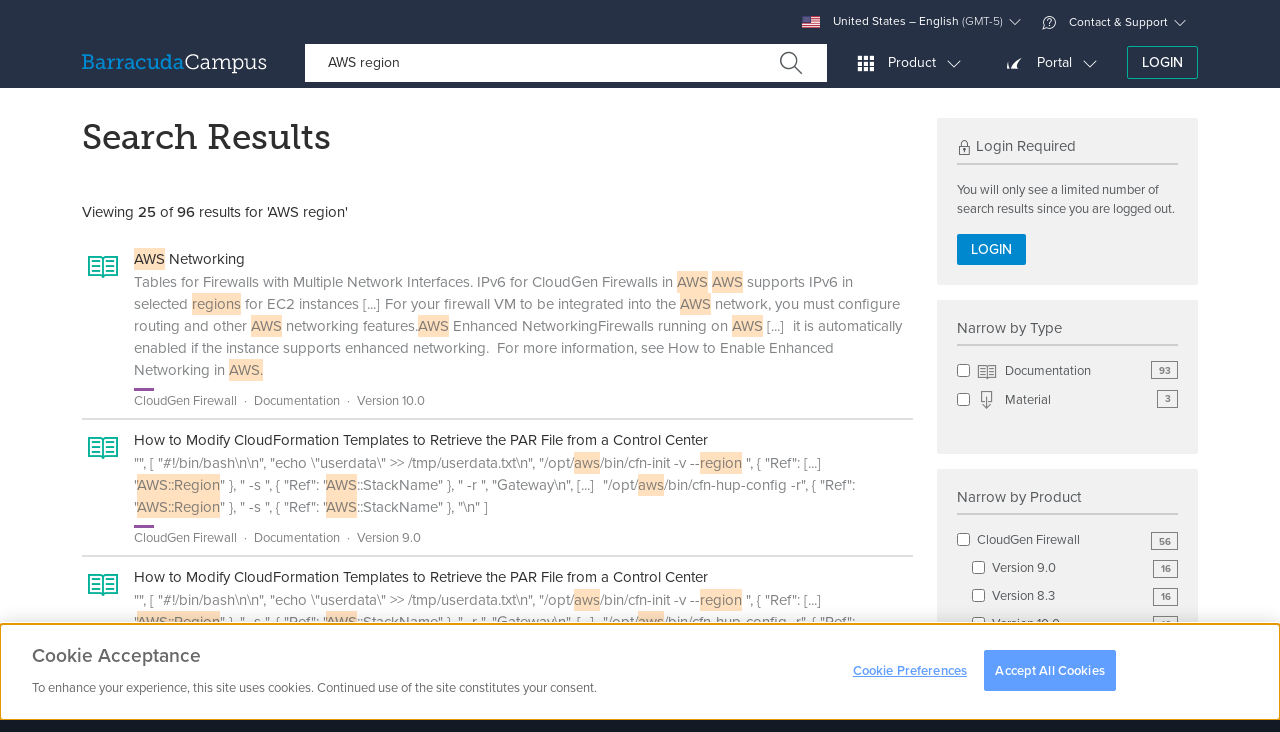

--- FILE ---
content_type: text/css
request_url: https://campus.barracuda.com/resources/css/campus_c237a052442.css
body_size: 90395
content:
@charset "UTF-8";:root,[data-bs-theme=light]{--bs-blue:#0d6efd;--bs-indigo:#6610f2;--bs-purple:#6f42c1;--bs-pink:#d63384;--bs-red:#dc3545;--bs-orange:#fd7e14;--bs-yellow:#ffc107;--bs-green:#009640;--bs-teal:#20c997;--bs-cyan:#0dcaf0;--bs-black:#000;--bs-white:#fff;--bs-gray:#f1f1f1;--bs-gray-dark:#343a40;--bs-gray-100:#f8f9fa;--bs-gray-200:#e9ecef;--bs-gray-300:#dee2e6;--bs-gray-400:#ced4da;--bs-gray-500:#adb5bd;--bs-gray-600:#f1f1f1;--bs-gray-700:#495057;--bs-gray-800:#343a40;--bs-gray-900:#212529;--bs-primary:#0088CE;--bs-secondary:#f1f1f1;--bs-success:#009640;--bs-info:#0dcaf0;--bs-warning:#ffc107;--bs-danger:#dc3545;--bs-light:#f8f9fa;--bs-dark:#212529;--bs-primary-rgb:0,136,206;--bs-secondary-rgb:241,241,241;--bs-success-rgb:0,150,64;--bs-info-rgb:13,202,240;--bs-warning-rgb:255,193,7;--bs-danger-rgb:220,53,69;--bs-light-rgb:248,249,250;--bs-dark-rgb:33,37,41;--bs-primary-text-emphasis:rgb(0, 54.4, 82.4);--bs-secondary-text-emphasis:rgb(96.4, 96.4, 96.4);--bs-success-text-emphasis:rgb(0, 60, 25.6);--bs-info-text-emphasis:rgb(5.2, 80.8, 96);--bs-warning-text-emphasis:rgb(102, 77.2, 2.8);--bs-danger-text-emphasis:rgb(88, 21.2, 27.6);--bs-light-text-emphasis:#495057;--bs-dark-text-emphasis:#495057;--bs-primary-bg-subtle:rgb(204, 231.2, 245.2);--bs-secondary-bg-subtle:rgb(252.2, 252.2, 252.2);--bs-success-bg-subtle:rgb(204, 234, 216.8);--bs-info-bg-subtle:rgb(206.6, 244.4, 252);--bs-warning-bg-subtle:rgb(255, 242.6, 205.4);--bs-danger-bg-subtle:rgb(248, 214.6, 217.8);--bs-light-bg-subtle:rgb(251.5, 252, 252.5);--bs-dark-bg-subtle:#ced4da;--bs-primary-border-subtle:rgb(153, 207.4, 235.4);--bs-secondary-border-subtle:rgb(249.4, 249.4, 249.4);--bs-success-border-subtle:rgb(153, 213, 178.6);--bs-info-border-subtle:rgb(158.2, 233.8, 249);--bs-warning-border-subtle:rgb(255, 230.2, 155.8);--bs-danger-border-subtle:rgb(241, 174.2, 180.6);--bs-light-border-subtle:#e9ecef;--bs-dark-border-subtle:#adb5bd;--bs-white-rgb:255,255,255;--bs-black-rgb:0,0,0;--bs-font-sans-serif:system-ui,-apple-system,"Segoe UI",Roboto,"Helvetica Neue","Noto Sans","Liberation Sans",Arial,sans-serif,"Apple Color Emoji","Segoe UI Emoji","Segoe UI Symbol","Noto Color Emoji";--bs-font-monospace:SFMono-Regular,Menlo,Monaco,Consolas,"Liberation Mono","Courier New",monospace;--bs-gradient:linear-gradient(180deg, rgba(255, 255, 255, 0.15), rgba(255, 255, 255, 0));--bs-body-font-family:var(--bs-font-sans-serif);--bs-body-font-size:1rem;--bs-body-font-weight:400;--bs-body-line-height:1.5;--bs-body-color:#55595c;--bs-body-color-rgb:85,89,92;--bs-body-bg:#fff;--bs-body-bg-rgb:255,255,255;--bs-emphasis-color:#000;--bs-emphasis-color-rgb:0,0,0;--bs-secondary-color:rgba(85, 89, 92, 0.75);--bs-secondary-color-rgb:85,89,92;--bs-secondary-bg:#e9ecef;--bs-secondary-bg-rgb:233,236,239;--bs-tertiary-color:rgba(85, 89, 92, 0.5);--bs-tertiary-color-rgb:85,89,92;--bs-tertiary-bg:#f8f9fa;--bs-tertiary-bg-rgb:248,249,250;--bs-heading-color:inherit;--bs-link-color:#0088CE;--bs-link-color-rgb:0,136,206;--bs-link-decoration:none;--bs-link-hover-color:rgb(0, 108.8, 164.8);--bs-link-hover-color-rgb:0,109,165;--bs-code-color:#d63384;--bs-highlight-color:#55595c;--bs-highlight-bg:rgb(255, 242.6, 205.4);--bs-border-width:1px;--bs-border-style:solid;--bs-border-color:#dee2e6;--bs-border-color-translucent:rgba(0, 0, 0, 0.175);--bs-border-radius:2px;--bs-border-radius-sm:2px;--bs-border-radius-lg:2px;--bs-border-radius-xl:2px;--bs-border-radius-xxl:2rem;--bs-border-radius-2xl:var(--bs-border-radius-xxl);--bs-border-radius-pill:50rem;--bs-box-shadow:0 0.5rem 1rem rgba(0, 0, 0, 0.15);--bs-box-shadow-sm:0 0.125rem 0.25rem rgba(0, 0, 0, 0.075);--bs-box-shadow-lg:0 1rem 3rem rgba(0, 0, 0, 0.175);--bs-box-shadow-inset:inset 0 1px 2px rgba(0, 0, 0, 0.075);--bs-focus-ring-width:0.25rem;--bs-focus-ring-opacity:0.25;--bs-focus-ring-color:rgba(0, 136, 206, 0.25);--bs-form-valid-color:#009640;--bs-form-valid-border-color:#009640;--bs-form-invalid-color:#dc3545;--bs-form-invalid-border-color:#dc3545}[data-bs-theme=dark]{color-scheme:dark;--bs-body-color:#dee2e6;--bs-body-color-rgb:222,226,230;--bs-body-bg:#212529;--bs-body-bg-rgb:33,37,41;--bs-emphasis-color:#fff;--bs-emphasis-color-rgb:255,255,255;--bs-secondary-color:rgba(222, 226, 230, 0.75);--bs-secondary-color-rgb:222,226,230;--bs-secondary-bg:#343a40;--bs-secondary-bg-rgb:52,58,64;--bs-tertiary-color:rgba(222, 226, 230, 0.5);--bs-tertiary-color-rgb:222,226,230;--bs-tertiary-bg:rgb(42.5, 47.5, 52.5);--bs-tertiary-bg-rgb:43,48,53;--bs-primary-text-emphasis:rgb(102, 183.6, 225.6);--bs-secondary-text-emphasis:rgb(246.6, 246.6, 246.6);--bs-success-text-emphasis:rgb(102, 192, 140.4);--bs-info-text-emphasis:rgb(109.8, 223.2, 246);--bs-warning-text-emphasis:rgb(255, 217.8, 106.2);--bs-danger-text-emphasis:rgb(234, 133.8, 143.4);--bs-light-text-emphasis:#f8f9fa;--bs-dark-text-emphasis:#dee2e6;--bs-primary-bg-subtle:rgb(0, 27.2, 41.2);--bs-secondary-bg-subtle:rgb(48.2, 48.2, 48.2);--bs-success-bg-subtle:rgb(0, 30, 12.8);--bs-info-bg-subtle:rgb(2.6, 40.4, 48);--bs-warning-bg-subtle:rgb(51, 38.6, 1.4);--bs-danger-bg-subtle:rgb(44, 10.6, 13.8);--bs-light-bg-subtle:#343a40;--bs-dark-bg-subtle:#1a1d20;--bs-primary-border-subtle:rgb(0, 81.6, 123.6);--bs-secondary-border-subtle:rgb(144.6, 144.6, 144.6);--bs-success-border-subtle:rgb(0, 90, 38.4);--bs-info-border-subtle:rgb(7.8, 121.2, 144);--bs-warning-border-subtle:rgb(153, 115.8, 4.2);--bs-danger-border-subtle:rgb(132, 31.8, 41.4);--bs-light-border-subtle:#495057;--bs-dark-border-subtle:#343a40;--bs-heading-color:inherit;--bs-link-color:rgb(102, 183.6, 225.6);--bs-link-hover-color:rgb(132.6, 197.88, 231.48);--bs-link-color-rgb:102,184,226;--bs-link-hover-color-rgb:133,198,231;--bs-code-color:rgb(230.4, 132.6, 181.2);--bs-highlight-color:#dee2e6;--bs-highlight-bg:rgb(102, 77.2, 2.8);--bs-border-color:#495057;--bs-border-color-translucent:rgba(255, 255, 255, 0.15);--bs-form-valid-color:rgb(102, 192, 140.4);--bs-form-valid-border-color:rgb(102, 192, 140.4);--bs-form-invalid-color:rgb(234, 133.8, 143.4);--bs-form-invalid-border-color:rgb(234, 133.8, 143.4)}*,::after,::before{-webkit-box-sizing:border-box;box-sizing:border-box}@media (prefers-reduced-motion:no-preference){:root{scroll-behavior:smooth}}body{margin:0;font-family:var(--bs-body-font-family);font-size:var(--bs-body-font-size);font-weight:var(--bs-body-font-weight);line-height:var(--bs-body-line-height);color:var(--bs-body-color);text-align:var(--bs-body-text-align);background-color:var(--bs-body-bg);-webkit-text-size-adjust:100%;-webkit-tap-highlight-color:transparent}hr{margin:1rem 0;color:inherit;border:0;border-top:1px solid;opacity:.25}.h1,.h2,.h3,.h4,.h5,.h6,h1,h2,h3,h4,h5,h6{margin-top:0;margin-bottom:.25rem;font-weight:500;line-height:1.1;color:var(--bs-heading-color)}.h1,h1{font-size:calc(1.375rem + 1.5vw)}@media (min-width:1200px){.h1,h1{font-size:2.5rem}}.h2,h2{font-size:calc(1.325rem + .9vw)}@media (min-width:1200px){.h2,h2{font-size:2rem}}.h3,h3{font-size:calc(1.2625rem + .15vw)}@media (min-width:1200px){.h3,h3{font-size:1.375rem}}.h4,h4{font-size:calc(1.275rem + .3vw)}@media (min-width:1200px){.h4,h4{font-size:1.5rem}}.h5,h5{font-size:1rem}.h6,h6{font-size:.75rem}p{margin-top:0;margin-bottom:1rem}abbr[title]{-webkit-text-decoration:underline dotted;text-decoration:underline dotted;cursor:help;-webkit-text-decoration-skip-ink:none;text-decoration-skip-ink:none}address{margin-bottom:1rem;font-style:normal;line-height:inherit}ol,ul{padding-left:2rem}dl,ol,ul{margin-top:0;margin-bottom:1rem}ol ol,ol ul,ul ol,ul ul{margin-bottom:0}dt{font-weight:500}dd{margin-bottom:.5rem;margin-left:0}blockquote{margin:0 0 1rem}b,strong{font-weight:bolder}.small,small{font-size:.875rem}.mark,mark{padding:.1875em;color:var(--bs-highlight-color);background-color:var(--bs-highlight-bg)}sub,sup{position:relative;font-size:.75em;line-height:0;vertical-align:baseline}sub{bottom:-.25em}sup{top:-.5em}a{color:rgba(var(--bs-link-color-rgb),var(--bs-link-opacity,1));text-decoration:none}a:hover{--bs-link-color-rgb:var(--bs-link-hover-color-rgb)}a:not([href]):not([class]),a:not([href]):not([class]):hover{color:inherit;text-decoration:none}code,kbd,pre,samp{font-family:var(--bs-font-monospace);font-size:1em}pre{display:block;margin-top:0;margin-bottom:1rem;overflow:auto;font-size:.875rem}pre code{font-size:inherit;color:inherit;word-break:normal}code{font-size:.875rem;color:var(--bs-code-color);word-wrap:break-word}a>code{color:inherit}kbd{padding:.1875rem .375rem;font-size:.875rem;color:var(--bs-body-bg);background-color:var(--bs-body-color);border-radius:2px}kbd kbd{padding:0;font-size:1em}figure{margin:0 0 1rem}img,svg{vertical-align:middle}table{caption-side:bottom;border-collapse:collapse}caption{padding-top:.5rem;padding-bottom:.5rem;color:grey;text-align:left}th{text-align:inherit;text-align:-webkit-match-parent}tbody,td,tfoot,th,thead,tr{border-color:inherit;border-style:solid;border-width:0}label{display:inline-block}button{border-radius:0}button:focus:not(:focus-visible){outline:0}button,input,optgroup,select,textarea{margin:0;font-family:inherit;font-size:inherit;line-height:inherit}button,select{text-transform:none}[role=button]{cursor:pointer}select{word-wrap:normal}select:disabled{opacity:1}[list]:not([type=date]):not([type=datetime-local]):not([type=month]):not([type=week]):not([type=time])::-webkit-calendar-picker-indicator{display:none!important}[type=button],[type=reset],[type=submit],button{-webkit-appearance:button}[type=button]:not(:disabled),[type=reset]:not(:disabled),[type=submit]:not(:disabled),button:not(:disabled){cursor:pointer}::-moz-focus-inner{padding:0;border-style:none}textarea{resize:vertical}fieldset{min-width:0;padding:0;margin:0;border:0}legend{float:left;width:100%;padding:0;margin-bottom:.5rem;line-height:inherit;font-size:calc(1.275rem + .3vw)}@media (min-width:1200px){legend{font-size:1.5rem}}legend+*{clear:left}::-webkit-datetime-edit-day-field,::-webkit-datetime-edit-fields-wrapper,::-webkit-datetime-edit-hour-field,::-webkit-datetime-edit-minute,::-webkit-datetime-edit-month-field,::-webkit-datetime-edit-text,::-webkit-datetime-edit-year-field{padding:0}::-webkit-inner-spin-button{height:auto}[type=search]{-webkit-appearance:textfield;outline-offset:-2px}[type=search]::-webkit-search-cancel-button{cursor:pointer;-webkit-filter:grayscale(1);filter:grayscale(1)}::-webkit-search-decoration{-webkit-appearance:none}::-webkit-color-swatch-wrapper{padding:0}::-webkit-file-upload-button{font:inherit;-webkit-appearance:button}::file-selector-button{font:inherit;-webkit-appearance:button}output{display:inline-block}iframe{border:0}summary{display:list-item;cursor:pointer}progress{vertical-align:baseline}[hidden]{display:none!important}.lead{font-size:1.25rem;font-weight:300}.display-1{font-weight:300;line-height:1.1;font-size:calc(1.625rem + 4.5vw)}@media (min-width:1200px){.display-1{font-size:5rem}}.display-2{font-weight:300;line-height:1.1;font-size:calc(1.575rem + 3.9vw)}@media (min-width:1200px){.display-2{font-size:4.5rem}}.display-3{font-weight:300;line-height:1.1;font-size:calc(1.525rem + 3.3vw)}@media (min-width:1200px){.display-3{font-size:4rem}}.display-4{font-weight:300;line-height:1.1;font-size:calc(1.475rem + 2.7vw)}@media (min-width:1200px){.display-4{font-size:3.5rem}}.display-5{font-weight:300;line-height:1.1;font-size:calc(1.425rem + 2.1vw)}@media (min-width:1200px){.display-5{font-size:3rem}}.display-6{font-weight:300;line-height:1.1;font-size:calc(1.375rem + 1.5vw)}@media (min-width:1200px){.display-6{font-size:2.5rem}}.list-unstyled{padding-left:0;list-style:none}.list-inline{padding-left:0;list-style:none}.list-inline-item{display:inline-block}.list-inline-item:not(:last-child){margin-right:.5rem}.initialism{font-size:.875rem;text-transform:uppercase}.blockquote{margin-bottom:1rem;font-size:1.25rem}.blockquote>:last-child{margin-bottom:0}.blockquote-footer{margin-top:-1rem;margin-bottom:1rem;font-size:.875rem;color:#f1f1f1}.blockquote-footer::before{content:"— "}.img-fluid{max-width:100%;height:auto}.img-thumbnail{padding:.25rem;background-color:#fff;border:1px solid var(--bs-border-color);border-radius:2px;max-width:100%;height:auto}.figure{display:inline-block}.figure-img{margin-bottom:.5rem;line-height:1}.figure-caption{font-size:.875rem;color:#f1f1f1}.container,.container-fluid,.container-lg,.container-md,.container-sm,.container-xl,.container-xxl{--bs-gutter-x:1.5rem;--bs-gutter-y:0;width:100%;padding-right:calc(var(--bs-gutter-x) * .5);padding-left:calc(var(--bs-gutter-x) * .5);margin-right:auto;margin-left:auto}@media (min-width:720px){.container,.container-sm{max-width:100%}}@media (min-width:768px){.container,.container-md,.container-sm{max-width:720px}}@media (min-width:992px){.container,.container-lg,.container-md,.container-sm{max-width:960px}}@media (min-width:1200px){.container,.container-lg,.container-md,.container-sm,.container-xl{max-width:1140px}}@media (min-width:1400px){.container,.container-lg,.container-md,.container-sm,.container-xl,.container-xxl{max-width:1400px}}:root{--bs-breakpoint-xs:0;--bs-breakpoint-sm:720px;--bs-breakpoint-md:768px;--bs-breakpoint-lg:992px;--bs-breakpoint-xl:1200px;--bs-breakpoint-xxl:1400px}.row{--bs-gutter-x:1.5rem;--bs-gutter-y:0;display:-webkit-box;display:-ms-flexbox;display:flex;-ms-flex-wrap:wrap;flex-wrap:wrap;margin-top:calc(-1 * var(--bs-gutter-y));margin-right:calc(-.5 * var(--bs-gutter-x));margin-left:calc(-.5 * var(--bs-gutter-x))}.row>*{-ms-flex-negative:0;flex-shrink:0;width:100%;max-width:100%;padding-right:calc(var(--bs-gutter-x) * .5);padding-left:calc(var(--bs-gutter-x) * .5);margin-top:var(--bs-gutter-y)}.col{-webkit-box-flex:1;-ms-flex:1 0 0px;flex:1 0 0}.row-cols-auto>*{-webkit-box-flex:0;-ms-flex:0 0 auto;flex:0 0 auto;width:auto}.row-cols-1>*{-webkit-box-flex:0;-ms-flex:0 0 auto;flex:0 0 auto;width:100%}.row-cols-2>*{-webkit-box-flex:0;-ms-flex:0 0 auto;flex:0 0 auto;width:50%}.row-cols-3>*{-webkit-box-flex:0;-ms-flex:0 0 auto;flex:0 0 auto;width:33.33333333%}.row-cols-4>*{-webkit-box-flex:0;-ms-flex:0 0 auto;flex:0 0 auto;width:25%}.row-cols-5>*{-webkit-box-flex:0;-ms-flex:0 0 auto;flex:0 0 auto;width:20%}.row-cols-6>*{-webkit-box-flex:0;-ms-flex:0 0 auto;flex:0 0 auto;width:16.66666667%}.col-auto{-webkit-box-flex:0;-ms-flex:0 0 auto;flex:0 0 auto;width:auto}.col-1{-webkit-box-flex:0;-ms-flex:0 0 auto;flex:0 0 auto;width:8.33333333%}.col-2{-webkit-box-flex:0;-ms-flex:0 0 auto;flex:0 0 auto;width:16.66666667%}.col-3{-webkit-box-flex:0;-ms-flex:0 0 auto;flex:0 0 auto;width:25%}.col-4{-webkit-box-flex:0;-ms-flex:0 0 auto;flex:0 0 auto;width:33.33333333%}.col-5{-webkit-box-flex:0;-ms-flex:0 0 auto;flex:0 0 auto;width:41.66666667%}.col-6{-webkit-box-flex:0;-ms-flex:0 0 auto;flex:0 0 auto;width:50%}.col-7{-webkit-box-flex:0;-ms-flex:0 0 auto;flex:0 0 auto;width:58.33333333%}.col-8{-webkit-box-flex:0;-ms-flex:0 0 auto;flex:0 0 auto;width:66.66666667%}.col-9{-webkit-box-flex:0;-ms-flex:0 0 auto;flex:0 0 auto;width:75%}.col-10{-webkit-box-flex:0;-ms-flex:0 0 auto;flex:0 0 auto;width:83.33333333%}.col-11{-webkit-box-flex:0;-ms-flex:0 0 auto;flex:0 0 auto;width:91.66666667%}.col-12{-webkit-box-flex:0;-ms-flex:0 0 auto;flex:0 0 auto;width:100%}.offset-1{margin-left:8.33333333%}.offset-2{margin-left:16.66666667%}.offset-3{margin-left:25%}.offset-4{margin-left:33.33333333%}.offset-5{margin-left:41.66666667%}.offset-6{margin-left:50%}.offset-7{margin-left:58.33333333%}.offset-8{margin-left:66.66666667%}.offset-9{margin-left:75%}.offset-10{margin-left:83.33333333%}.offset-11{margin-left:91.66666667%}.g-0,.gx-0{--bs-gutter-x:0}.g-0,.gy-0{--bs-gutter-y:0}.g-1,.gx-1{--bs-gutter-x:0.9375rem}.g-1,.gy-1{--bs-gutter-y:0.9375rem}.g-2,.gx-2{--bs-gutter-x:1.438rem}.g-2,.gy-2{--bs-gutter-y:1.438rem}.g-3,.gx-3{--bs-gutter-x:2.813rem}.g-3,.gy-3{--bs-gutter-y:2.813rem}.g-4,.gx-4{--bs-gutter-x:3.75rem}.g-4,.gy-4{--bs-gutter-y:3.75rem}.g-5,.gx-5{--bs-gutter-x:4.688rem}.g-5,.gy-5{--bs-gutter-y:4.688rem}@media (min-width:720px){.col-sm{-webkit-box-flex:1;-ms-flex:1 0 0px;flex:1 0 0}.row-cols-sm-auto>*{-webkit-box-flex:0;-ms-flex:0 0 auto;flex:0 0 auto;width:auto}.row-cols-sm-1>*{-webkit-box-flex:0;-ms-flex:0 0 auto;flex:0 0 auto;width:100%}.row-cols-sm-2>*{-webkit-box-flex:0;-ms-flex:0 0 auto;flex:0 0 auto;width:50%}.row-cols-sm-3>*{-webkit-box-flex:0;-ms-flex:0 0 auto;flex:0 0 auto;width:33.33333333%}.row-cols-sm-4>*{-webkit-box-flex:0;-ms-flex:0 0 auto;flex:0 0 auto;width:25%}.row-cols-sm-5>*{-webkit-box-flex:0;-ms-flex:0 0 auto;flex:0 0 auto;width:20%}.row-cols-sm-6>*{-webkit-box-flex:0;-ms-flex:0 0 auto;flex:0 0 auto;width:16.66666667%}.col-sm-auto{-webkit-box-flex:0;-ms-flex:0 0 auto;flex:0 0 auto;width:auto}.col-sm-1{-webkit-box-flex:0;-ms-flex:0 0 auto;flex:0 0 auto;width:8.33333333%}.col-sm-2{-webkit-box-flex:0;-ms-flex:0 0 auto;flex:0 0 auto;width:16.66666667%}.col-sm-3{-webkit-box-flex:0;-ms-flex:0 0 auto;flex:0 0 auto;width:25%}.col-sm-4{-webkit-box-flex:0;-ms-flex:0 0 auto;flex:0 0 auto;width:33.33333333%}.col-sm-5{-webkit-box-flex:0;-ms-flex:0 0 auto;flex:0 0 auto;width:41.66666667%}.col-sm-6{-webkit-box-flex:0;-ms-flex:0 0 auto;flex:0 0 auto;width:50%}.col-sm-7{-webkit-box-flex:0;-ms-flex:0 0 auto;flex:0 0 auto;width:58.33333333%}.col-sm-8{-webkit-box-flex:0;-ms-flex:0 0 auto;flex:0 0 auto;width:66.66666667%}.col-sm-9{-webkit-box-flex:0;-ms-flex:0 0 auto;flex:0 0 auto;width:75%}.col-sm-10{-webkit-box-flex:0;-ms-flex:0 0 auto;flex:0 0 auto;width:83.33333333%}.col-sm-11{-webkit-box-flex:0;-ms-flex:0 0 auto;flex:0 0 auto;width:91.66666667%}.col-sm-12{-webkit-box-flex:0;-ms-flex:0 0 auto;flex:0 0 auto;width:100%}.offset-sm-0{margin-left:0}.offset-sm-1{margin-left:8.33333333%}.offset-sm-2{margin-left:16.66666667%}.offset-sm-3{margin-left:25%}.offset-sm-4{margin-left:33.33333333%}.offset-sm-5{margin-left:41.66666667%}.offset-sm-6{margin-left:50%}.offset-sm-7{margin-left:58.33333333%}.offset-sm-8{margin-left:66.66666667%}.offset-sm-9{margin-left:75%}.offset-sm-10{margin-left:83.33333333%}.offset-sm-11{margin-left:91.66666667%}.g-sm-0,.gx-sm-0{--bs-gutter-x:0}.g-sm-0,.gy-sm-0{--bs-gutter-y:0}.g-sm-1,.gx-sm-1{--bs-gutter-x:0.9375rem}.g-sm-1,.gy-sm-1{--bs-gutter-y:0.9375rem}.g-sm-2,.gx-sm-2{--bs-gutter-x:1.438rem}.g-sm-2,.gy-sm-2{--bs-gutter-y:1.438rem}.g-sm-3,.gx-sm-3{--bs-gutter-x:2.813rem}.g-sm-3,.gy-sm-3{--bs-gutter-y:2.813rem}.g-sm-4,.gx-sm-4{--bs-gutter-x:3.75rem}.g-sm-4,.gy-sm-4{--bs-gutter-y:3.75rem}.g-sm-5,.gx-sm-5{--bs-gutter-x:4.688rem}.g-sm-5,.gy-sm-5{--bs-gutter-y:4.688rem}}@media (min-width:768px){.col-md{-webkit-box-flex:1;-ms-flex:1 0 0px;flex:1 0 0}.row-cols-md-auto>*{-webkit-box-flex:0;-ms-flex:0 0 auto;flex:0 0 auto;width:auto}.row-cols-md-1>*{-webkit-box-flex:0;-ms-flex:0 0 auto;flex:0 0 auto;width:100%}.row-cols-md-2>*{-webkit-box-flex:0;-ms-flex:0 0 auto;flex:0 0 auto;width:50%}.row-cols-md-3>*{-webkit-box-flex:0;-ms-flex:0 0 auto;flex:0 0 auto;width:33.33333333%}.row-cols-md-4>*{-webkit-box-flex:0;-ms-flex:0 0 auto;flex:0 0 auto;width:25%}.row-cols-md-5>*{-webkit-box-flex:0;-ms-flex:0 0 auto;flex:0 0 auto;width:20%}.row-cols-md-6>*{-webkit-box-flex:0;-ms-flex:0 0 auto;flex:0 0 auto;width:16.66666667%}.col-md-auto{-webkit-box-flex:0;-ms-flex:0 0 auto;flex:0 0 auto;width:auto}.col-md-1{-webkit-box-flex:0;-ms-flex:0 0 auto;flex:0 0 auto;width:8.33333333%}.col-md-2{-webkit-box-flex:0;-ms-flex:0 0 auto;flex:0 0 auto;width:16.66666667%}.col-md-3{-webkit-box-flex:0;-ms-flex:0 0 auto;flex:0 0 auto;width:25%}.col-md-4{-webkit-box-flex:0;-ms-flex:0 0 auto;flex:0 0 auto;width:33.33333333%}.col-md-5{-webkit-box-flex:0;-ms-flex:0 0 auto;flex:0 0 auto;width:41.66666667%}.col-md-6{-webkit-box-flex:0;-ms-flex:0 0 auto;flex:0 0 auto;width:50%}.col-md-7{-webkit-box-flex:0;-ms-flex:0 0 auto;flex:0 0 auto;width:58.33333333%}.col-md-8{-webkit-box-flex:0;-ms-flex:0 0 auto;flex:0 0 auto;width:66.66666667%}.col-md-9{-webkit-box-flex:0;-ms-flex:0 0 auto;flex:0 0 auto;width:75%}.col-md-10{-webkit-box-flex:0;-ms-flex:0 0 auto;flex:0 0 auto;width:83.33333333%}.col-md-11{-webkit-box-flex:0;-ms-flex:0 0 auto;flex:0 0 auto;width:91.66666667%}.col-md-12{-webkit-box-flex:0;-ms-flex:0 0 auto;flex:0 0 auto;width:100%}.offset-md-0{margin-left:0}.offset-md-1{margin-left:8.33333333%}.offset-md-2{margin-left:16.66666667%}.offset-md-3{margin-left:25%}.offset-md-4{margin-left:33.33333333%}.offset-md-5{margin-left:41.66666667%}.offset-md-6{margin-left:50%}.offset-md-7{margin-left:58.33333333%}.offset-md-8{margin-left:66.66666667%}.offset-md-9{margin-left:75%}.offset-md-10{margin-left:83.33333333%}.offset-md-11{margin-left:91.66666667%}.g-md-0,.gx-md-0{--bs-gutter-x:0}.g-md-0,.gy-md-0{--bs-gutter-y:0}.g-md-1,.gx-md-1{--bs-gutter-x:0.9375rem}.g-md-1,.gy-md-1{--bs-gutter-y:0.9375rem}.g-md-2,.gx-md-2{--bs-gutter-x:1.438rem}.g-md-2,.gy-md-2{--bs-gutter-y:1.438rem}.g-md-3,.gx-md-3{--bs-gutter-x:2.813rem}.g-md-3,.gy-md-3{--bs-gutter-y:2.813rem}.g-md-4,.gx-md-4{--bs-gutter-x:3.75rem}.g-md-4,.gy-md-4{--bs-gutter-y:3.75rem}.g-md-5,.gx-md-5{--bs-gutter-x:4.688rem}.g-md-5,.gy-md-5{--bs-gutter-y:4.688rem}}@media (min-width:992px){.col-lg{-webkit-box-flex:1;-ms-flex:1 0 0px;flex:1 0 0}.row-cols-lg-auto>*{-webkit-box-flex:0;-ms-flex:0 0 auto;flex:0 0 auto;width:auto}.row-cols-lg-1>*{-webkit-box-flex:0;-ms-flex:0 0 auto;flex:0 0 auto;width:100%}.row-cols-lg-2>*{-webkit-box-flex:0;-ms-flex:0 0 auto;flex:0 0 auto;width:50%}.row-cols-lg-3>*{-webkit-box-flex:0;-ms-flex:0 0 auto;flex:0 0 auto;width:33.33333333%}.row-cols-lg-4>*{-webkit-box-flex:0;-ms-flex:0 0 auto;flex:0 0 auto;width:25%}.row-cols-lg-5>*{-webkit-box-flex:0;-ms-flex:0 0 auto;flex:0 0 auto;width:20%}.row-cols-lg-6>*{-webkit-box-flex:0;-ms-flex:0 0 auto;flex:0 0 auto;width:16.66666667%}.col-lg-auto{-webkit-box-flex:0;-ms-flex:0 0 auto;flex:0 0 auto;width:auto}.col-lg-1{-webkit-box-flex:0;-ms-flex:0 0 auto;flex:0 0 auto;width:8.33333333%}.col-lg-2{-webkit-box-flex:0;-ms-flex:0 0 auto;flex:0 0 auto;width:16.66666667%}.col-lg-3{-webkit-box-flex:0;-ms-flex:0 0 auto;flex:0 0 auto;width:25%}.col-lg-4{-webkit-box-flex:0;-ms-flex:0 0 auto;flex:0 0 auto;width:33.33333333%}.col-lg-5{-webkit-box-flex:0;-ms-flex:0 0 auto;flex:0 0 auto;width:41.66666667%}.col-lg-6{-webkit-box-flex:0;-ms-flex:0 0 auto;flex:0 0 auto;width:50%}.col-lg-7{-webkit-box-flex:0;-ms-flex:0 0 auto;flex:0 0 auto;width:58.33333333%}.col-lg-8{-webkit-box-flex:0;-ms-flex:0 0 auto;flex:0 0 auto;width:66.66666667%}.col-lg-9{-webkit-box-flex:0;-ms-flex:0 0 auto;flex:0 0 auto;width:75%}.col-lg-10{-webkit-box-flex:0;-ms-flex:0 0 auto;flex:0 0 auto;width:83.33333333%}.col-lg-11{-webkit-box-flex:0;-ms-flex:0 0 auto;flex:0 0 auto;width:91.66666667%}.col-lg-12{-webkit-box-flex:0;-ms-flex:0 0 auto;flex:0 0 auto;width:100%}.offset-lg-0{margin-left:0}.offset-lg-1{margin-left:8.33333333%}.offset-lg-2{margin-left:16.66666667%}.offset-lg-3{margin-left:25%}.offset-lg-4{margin-left:33.33333333%}.offset-lg-5{margin-left:41.66666667%}.offset-lg-6{margin-left:50%}.offset-lg-7{margin-left:58.33333333%}.offset-lg-8{margin-left:66.66666667%}.offset-lg-9{margin-left:75%}.offset-lg-10{margin-left:83.33333333%}.offset-lg-11{margin-left:91.66666667%}.g-lg-0,.gx-lg-0{--bs-gutter-x:0}.g-lg-0,.gy-lg-0{--bs-gutter-y:0}.g-lg-1,.gx-lg-1{--bs-gutter-x:0.9375rem}.g-lg-1,.gy-lg-1{--bs-gutter-y:0.9375rem}.g-lg-2,.gx-lg-2{--bs-gutter-x:1.438rem}.g-lg-2,.gy-lg-2{--bs-gutter-y:1.438rem}.g-lg-3,.gx-lg-3{--bs-gutter-x:2.813rem}.g-lg-3,.gy-lg-3{--bs-gutter-y:2.813rem}.g-lg-4,.gx-lg-4{--bs-gutter-x:3.75rem}.g-lg-4,.gy-lg-4{--bs-gutter-y:3.75rem}.g-lg-5,.gx-lg-5{--bs-gutter-x:4.688rem}.g-lg-5,.gy-lg-5{--bs-gutter-y:4.688rem}}@media (min-width:1200px){.col-xl{-webkit-box-flex:1;-ms-flex:1 0 0px;flex:1 0 0}.row-cols-xl-auto>*{-webkit-box-flex:0;-ms-flex:0 0 auto;flex:0 0 auto;width:auto}.row-cols-xl-1>*{-webkit-box-flex:0;-ms-flex:0 0 auto;flex:0 0 auto;width:100%}.row-cols-xl-2>*{-webkit-box-flex:0;-ms-flex:0 0 auto;flex:0 0 auto;width:50%}.row-cols-xl-3>*{-webkit-box-flex:0;-ms-flex:0 0 auto;flex:0 0 auto;width:33.33333333%}.row-cols-xl-4>*{-webkit-box-flex:0;-ms-flex:0 0 auto;flex:0 0 auto;width:25%}.row-cols-xl-5>*{-webkit-box-flex:0;-ms-flex:0 0 auto;flex:0 0 auto;width:20%}.row-cols-xl-6>*{-webkit-box-flex:0;-ms-flex:0 0 auto;flex:0 0 auto;width:16.66666667%}.col-xl-auto{-webkit-box-flex:0;-ms-flex:0 0 auto;flex:0 0 auto;width:auto}.col-xl-1{-webkit-box-flex:0;-ms-flex:0 0 auto;flex:0 0 auto;width:8.33333333%}.col-xl-2{-webkit-box-flex:0;-ms-flex:0 0 auto;flex:0 0 auto;width:16.66666667%}.col-xl-3{-webkit-box-flex:0;-ms-flex:0 0 auto;flex:0 0 auto;width:25%}.col-xl-4{-webkit-box-flex:0;-ms-flex:0 0 auto;flex:0 0 auto;width:33.33333333%}.col-xl-5{-webkit-box-flex:0;-ms-flex:0 0 auto;flex:0 0 auto;width:41.66666667%}.col-xl-6{-webkit-box-flex:0;-ms-flex:0 0 auto;flex:0 0 auto;width:50%}.col-xl-7{-webkit-box-flex:0;-ms-flex:0 0 auto;flex:0 0 auto;width:58.33333333%}.col-xl-8{-webkit-box-flex:0;-ms-flex:0 0 auto;flex:0 0 auto;width:66.66666667%}.col-xl-9{-webkit-box-flex:0;-ms-flex:0 0 auto;flex:0 0 auto;width:75%}.col-xl-10{-webkit-box-flex:0;-ms-flex:0 0 auto;flex:0 0 auto;width:83.33333333%}.col-xl-11{-webkit-box-flex:0;-ms-flex:0 0 auto;flex:0 0 auto;width:91.66666667%}.col-xl-12{-webkit-box-flex:0;-ms-flex:0 0 auto;flex:0 0 auto;width:100%}.offset-xl-0{margin-left:0}.offset-xl-1{margin-left:8.33333333%}.offset-xl-2{margin-left:16.66666667%}.offset-xl-3{margin-left:25%}.offset-xl-4{margin-left:33.33333333%}.offset-xl-5{margin-left:41.66666667%}.offset-xl-6{margin-left:50%}.offset-xl-7{margin-left:58.33333333%}.offset-xl-8{margin-left:66.66666667%}.offset-xl-9{margin-left:75%}.offset-xl-10{margin-left:83.33333333%}.offset-xl-11{margin-left:91.66666667%}.g-xl-0,.gx-xl-0{--bs-gutter-x:0}.g-xl-0,.gy-xl-0{--bs-gutter-y:0}.g-xl-1,.gx-xl-1{--bs-gutter-x:0.9375rem}.g-xl-1,.gy-xl-1{--bs-gutter-y:0.9375rem}.g-xl-2,.gx-xl-2{--bs-gutter-x:1.438rem}.g-xl-2,.gy-xl-2{--bs-gutter-y:1.438rem}.g-xl-3,.gx-xl-3{--bs-gutter-x:2.813rem}.g-xl-3,.gy-xl-3{--bs-gutter-y:2.813rem}.g-xl-4,.gx-xl-4{--bs-gutter-x:3.75rem}.g-xl-4,.gy-xl-4{--bs-gutter-y:3.75rem}.g-xl-5,.gx-xl-5{--bs-gutter-x:4.688rem}.g-xl-5,.gy-xl-5{--bs-gutter-y:4.688rem}}@media (min-width:1400px){.col-xxl{-webkit-box-flex:1;-ms-flex:1 0 0px;flex:1 0 0}.row-cols-xxl-auto>*{-webkit-box-flex:0;-ms-flex:0 0 auto;flex:0 0 auto;width:auto}.row-cols-xxl-1>*{-webkit-box-flex:0;-ms-flex:0 0 auto;flex:0 0 auto;width:100%}.row-cols-xxl-2>*{-webkit-box-flex:0;-ms-flex:0 0 auto;flex:0 0 auto;width:50%}.row-cols-xxl-3>*{-webkit-box-flex:0;-ms-flex:0 0 auto;flex:0 0 auto;width:33.33333333%}.row-cols-xxl-4>*{-webkit-box-flex:0;-ms-flex:0 0 auto;flex:0 0 auto;width:25%}.row-cols-xxl-5>*{-webkit-box-flex:0;-ms-flex:0 0 auto;flex:0 0 auto;width:20%}.row-cols-xxl-6>*{-webkit-box-flex:0;-ms-flex:0 0 auto;flex:0 0 auto;width:16.66666667%}.col-xxl-auto{-webkit-box-flex:0;-ms-flex:0 0 auto;flex:0 0 auto;width:auto}.col-xxl-1{-webkit-box-flex:0;-ms-flex:0 0 auto;flex:0 0 auto;width:8.33333333%}.col-xxl-2{-webkit-box-flex:0;-ms-flex:0 0 auto;flex:0 0 auto;width:16.66666667%}.col-xxl-3{-webkit-box-flex:0;-ms-flex:0 0 auto;flex:0 0 auto;width:25%}.col-xxl-4{-webkit-box-flex:0;-ms-flex:0 0 auto;flex:0 0 auto;width:33.33333333%}.col-xxl-5{-webkit-box-flex:0;-ms-flex:0 0 auto;flex:0 0 auto;width:41.66666667%}.col-xxl-6{-webkit-box-flex:0;-ms-flex:0 0 auto;flex:0 0 auto;width:50%}.col-xxl-7{-webkit-box-flex:0;-ms-flex:0 0 auto;flex:0 0 auto;width:58.33333333%}.col-xxl-8{-webkit-box-flex:0;-ms-flex:0 0 auto;flex:0 0 auto;width:66.66666667%}.col-xxl-9{-webkit-box-flex:0;-ms-flex:0 0 auto;flex:0 0 auto;width:75%}.col-xxl-10{-webkit-box-flex:0;-ms-flex:0 0 auto;flex:0 0 auto;width:83.33333333%}.col-xxl-11{-webkit-box-flex:0;-ms-flex:0 0 auto;flex:0 0 auto;width:91.66666667%}.col-xxl-12{-webkit-box-flex:0;-ms-flex:0 0 auto;flex:0 0 auto;width:100%}.offset-xxl-0{margin-left:0}.offset-xxl-1{margin-left:8.33333333%}.offset-xxl-2{margin-left:16.66666667%}.offset-xxl-3{margin-left:25%}.offset-xxl-4{margin-left:33.33333333%}.offset-xxl-5{margin-left:41.66666667%}.offset-xxl-6{margin-left:50%}.offset-xxl-7{margin-left:58.33333333%}.offset-xxl-8{margin-left:66.66666667%}.offset-xxl-9{margin-left:75%}.offset-xxl-10{margin-left:83.33333333%}.offset-xxl-11{margin-left:91.66666667%}.g-xxl-0,.gx-xxl-0{--bs-gutter-x:0}.g-xxl-0,.gy-xxl-0{--bs-gutter-y:0}.g-xxl-1,.gx-xxl-1{--bs-gutter-x:0.9375rem}.g-xxl-1,.gy-xxl-1{--bs-gutter-y:0.9375rem}.g-xxl-2,.gx-xxl-2{--bs-gutter-x:1.438rem}.g-xxl-2,.gy-xxl-2{--bs-gutter-y:1.438rem}.g-xxl-3,.gx-xxl-3{--bs-gutter-x:2.813rem}.g-xxl-3,.gy-xxl-3{--bs-gutter-y:2.813rem}.g-xxl-4,.gx-xxl-4{--bs-gutter-x:3.75rem}.g-xxl-4,.gy-xxl-4{--bs-gutter-y:3.75rem}.g-xxl-5,.gx-xxl-5{--bs-gutter-x:4.688rem}.g-xxl-5,.gy-xxl-5{--bs-gutter-y:4.688rem}}.table{--bs-table-color-type:initial;--bs-table-bg-type:initial;--bs-table-color-state:initial;--bs-table-bg-state:initial;--bs-table-color:var(--bs-body-color);--bs-table-bg:transparent;--bs-table-border-color:var(--bs-border-color);--bs-table-accent-bg:transparent;--bs-table-striped-color:var(--bs-body-color);--bs-table-striped-bg:#f9f9f9;--bs-table-active-color:var(--bs-body-color);--bs-table-active-bg:rgba(0, 0, 0, 0.1);--bs-table-hover-color:var(--bs-body-color);--bs-table-hover-bg:rgba(0, 0, 0, 0.075);width:100%;margin-bottom:1rem;vertical-align:top;border-color:var(--bs-table-border-color)}.table>:not(caption)>*>*{padding:.5rem .5rem;color:var(--bs-table-color-state,var(--bs-table-color-type,var(--bs-table-color)));background-color:var(--bs-table-bg);border-bottom-width:1px;-webkit-box-shadow:inset 0 0 0 9999px var(--bs-table-bg-state,var(--bs-table-bg-type,var(--bs-table-accent-bg)));box-shadow:inset 0 0 0 9999px var(--bs-table-bg-state,var(--bs-table-bg-type,var(--bs-table-accent-bg)))}.table>tbody{vertical-align:inherit}.table>thead{vertical-align:bottom}.table-group-divider{border-top:calc(1px * 2) solid currentcolor}.caption-top{caption-side:top}.table-sm>:not(caption)>*>*{padding:.25rem .25rem}.table-bordered>:not(caption)>*{border-width:1px 0}.table-bordered>:not(caption)>*>*{border-width:0 1px}.table-borderless>:not(caption)>*>*{border-bottom-width:0}.table-borderless>:not(:first-child){border-top-width:0}.table-striped>tbody>tr:nth-of-type(odd)>*{--bs-table-color-type:var(--bs-table-striped-color);--bs-table-bg-type:var(--bs-table-striped-bg)}.table-striped-columns>:not(caption)>tr>:nth-child(even){--bs-table-color-type:var(--bs-table-striped-color);--bs-table-bg-type:var(--bs-table-striped-bg)}.table-active{--bs-table-color-state:var(--bs-table-active-color);--bs-table-bg-state:var(--bs-table-active-bg)}.table-hover>tbody>tr:hover>*{--bs-table-color-state:var(--bs-table-hover-color);--bs-table-bg-state:var(--bs-table-hover-bg)}.table-primary{--bs-table-color:#000;--bs-table-bg:rgb(204, 231.2, 245.2);--bs-table-border-color:rgb(183.6, 208.08, 220.68);--bs-table-striped-bg:rgb(193.8, 219.64, 232.94);--bs-table-striped-color:#000;--bs-table-active-bg:rgb(183.6, 208.08, 220.68);--bs-table-active-color:#000;--bs-table-hover-bg:rgb(188.7, 213.86, 226.81);--bs-table-hover-color:#000;color:var(--bs-table-color);border-color:var(--bs-table-border-color)}.table-secondary{--bs-table-color:#000;--bs-table-bg:rgb(252.2, 252.2, 252.2);--bs-table-border-color:rgb(226.98, 226.98, 226.98);--bs-table-striped-bg:rgb(239.59, 239.59, 239.59);--bs-table-striped-color:#000;--bs-table-active-bg:rgb(226.98, 226.98, 226.98);--bs-table-active-color:#000;--bs-table-hover-bg:rgb(233.285, 233.285, 233.285);--bs-table-hover-color:#000;color:var(--bs-table-color);border-color:var(--bs-table-border-color)}.table-success{--bs-table-color:#000;--bs-table-bg:rgb(204, 234, 216.8);--bs-table-border-color:rgb(183.6, 210.6, 195.12);--bs-table-striped-bg:rgb(193.8, 222.3, 205.96);--bs-table-striped-color:#000;--bs-table-active-bg:rgb(183.6, 210.6, 195.12);--bs-table-active-color:#000;--bs-table-hover-bg:rgb(188.7, 216.45, 200.54);--bs-table-hover-color:#000;color:var(--bs-table-color);border-color:var(--bs-table-border-color)}.table-info{--bs-table-color:#000;--bs-table-bg:rgb(206.6, 244.4, 252);--bs-table-border-color:rgb(185.94, 219.96, 226.8);--bs-table-striped-bg:rgb(196.27, 232.18, 239.4);--bs-table-striped-color:#000;--bs-table-active-bg:rgb(185.94, 219.96, 226.8);--bs-table-active-color:#000;--bs-table-hover-bg:rgb(191.105, 226.07, 233.1);--bs-table-hover-color:#000;color:var(--bs-table-color);border-color:var(--bs-table-border-color)}.table-warning{--bs-table-color:#000;--bs-table-bg:rgb(255, 242.6, 205.4);--bs-table-border-color:rgb(229.5, 218.34, 184.86);--bs-table-striped-bg:rgb(242.25, 230.47, 195.13);--bs-table-striped-color:#000;--bs-table-active-bg:rgb(229.5, 218.34, 184.86);--bs-table-active-color:#000;--bs-table-hover-bg:rgb(235.875, 224.405, 189.995);--bs-table-hover-color:#000;color:var(--bs-table-color);border-color:var(--bs-table-border-color)}.table-danger{--bs-table-color:#000;--bs-table-bg:rgb(248, 214.6, 217.8);--bs-table-border-color:rgb(223.2, 193.14, 196.02);--bs-table-striped-bg:rgb(235.6, 203.87, 206.91);--bs-table-striped-color:#000;--bs-table-active-bg:rgb(223.2, 193.14, 196.02);--bs-table-active-color:#000;--bs-table-hover-bg:rgb(229.4, 198.505, 201.465);--bs-table-hover-color:#000;color:var(--bs-table-color);border-color:var(--bs-table-border-color)}.table-light{--bs-table-color:#000;--bs-table-bg:#f8f9fa;--bs-table-border-color:rgb(223.2, 224.1, 225);--bs-table-striped-bg:rgb(235.6, 236.55, 237.5);--bs-table-striped-color:#000;--bs-table-active-bg:rgb(223.2, 224.1, 225);--bs-table-active-color:#000;--bs-table-hover-bg:rgb(229.4, 230.325, 231.25);--bs-table-hover-color:#000;color:var(--bs-table-color);border-color:var(--bs-table-border-color)}.table-dark{--bs-table-color:#fff;--bs-table-bg:#212529;--bs-table-border-color:rgb(55.2, 58.8, 62.4);--bs-table-striped-bg:rgb(44.1, 47.9, 51.7);--bs-table-striped-color:#fff;--bs-table-active-bg:rgb(55.2, 58.8, 62.4);--bs-table-active-color:#fff;--bs-table-hover-bg:rgb(49.65, 53.35, 57.05);--bs-table-hover-color:#fff;color:var(--bs-table-color);border-color:var(--bs-table-border-color)}.table-responsive{overflow-x:auto;-webkit-overflow-scrolling:touch}@media (max-width:719.98px){.table-responsive-sm{overflow-x:auto;-webkit-overflow-scrolling:touch}}@media (max-width:767.98px){.table-responsive-md{overflow-x:auto;-webkit-overflow-scrolling:touch}}@media (max-width:991.98px){.table-responsive-lg{overflow-x:auto;-webkit-overflow-scrolling:touch}}@media (max-width:1199.98px){.table-responsive-xl{overflow-x:auto;-webkit-overflow-scrolling:touch}}@media (max-width:1399.98px){.table-responsive-xxl{overflow-x:auto;-webkit-overflow-scrolling:touch}}.form-label{margin-bottom:.5rem}.col-form-label{padding-top:calc(.328rem + 1px);padding-bottom:calc(.328rem + 1px);margin-bottom:0;font-size:inherit;line-height:1.5}.col-form-label-lg{padding-top:calc(.5rem + 1px);padding-bottom:calc(.5rem + 1px);font-size:1.25rem}.col-form-label-sm{padding-top:calc(.219rem + 1px);padding-bottom:calc(.219rem + 1px);font-size:.766rem}.form-text{margin-top:.25rem;font-size:.875rem;color:grey}.form-control{display:block;width:100%;padding:.328rem .656rem;font-size:.875rem;font-weight:400;line-height:1.5;color:#55595c;-webkit-appearance:none;-moz-appearance:none;appearance:none;background-color:#fff;background-clip:padding-box;border:1px solid #ced4da;border-radius:0;-webkit-transition:border-color .15s ease-in-out,-webkit-box-shadow .15s ease-in-out;transition:border-color .15s ease-in-out,-webkit-box-shadow .15s ease-in-out;transition:border-color .15s ease-in-out,box-shadow .15s ease-in-out;transition:border-color .15s ease-in-out,box-shadow .15s ease-in-out,-webkit-box-shadow .15s ease-in-out}@media (prefers-reduced-motion:reduce){.form-control{-webkit-transition:none;transition:none}}.form-control[type=file]{overflow:hidden}.form-control[type=file]:not(:disabled):not([readonly]){cursor:pointer}.form-control:focus{color:#55595c;background-color:#fff;border-color:rgb(127.5,195.5,230.5);outline:0;-webkit-box-shadow:0 0 0 .25rem rgba(0,136,206,.25);box-shadow:0 0 0 .25rem rgba(0,136,206,.25)}.form-control::-webkit-date-and-time-value{min-width:85px;height:1.5em;margin:0}.form-control::-webkit-datetime-edit{display:block;padding:0}.form-control::-webkit-input-placeholder{color:#f1f1f1;opacity:1}.form-control::-moz-placeholder{color:#f1f1f1;opacity:1}.form-control:-ms-input-placeholder{color:#f1f1f1;opacity:1}.form-control::-ms-input-placeholder{color:#f1f1f1;opacity:1}.form-control::placeholder{color:#f1f1f1;opacity:1}.form-control:disabled{background-color:#eceeef;opacity:1}.form-control::-webkit-file-upload-button{padding:.328rem .656rem;margin:-.328rem -.656rem;-webkit-margin-end:.656rem;margin-inline-end:.656rem;color:#55595c;background-color:#e9ecef;pointer-events:none;border-color:inherit;border-style:solid;border-width:0;border-inline-end-width:1px;border-radius:0;-webkit-transition:color .15s ease-in-out,background-color .15s ease-in-out,border-color .15s ease-in-out,-webkit-box-shadow .15s ease-in-out;transition:color .15s ease-in-out,background-color .15s ease-in-out,border-color .15s ease-in-out,-webkit-box-shadow .15s ease-in-out;transition:color .15s ease-in-out,background-color .15s ease-in-out,border-color .15s ease-in-out,box-shadow .15s ease-in-out;transition:color .15s ease-in-out,background-color .15s ease-in-out,border-color .15s ease-in-out,box-shadow .15s ease-in-out,-webkit-box-shadow .15s ease-in-out}.form-control::file-selector-button{padding:.328rem .656rem;margin:-.328rem -.656rem;-webkit-margin-end:.656rem;margin-inline-end:.656rem;color:#55595c;background-color:#e9ecef;pointer-events:none;border-color:inherit;border-style:solid;border-width:0;border-inline-end-width:1px;border-radius:0;-webkit-transition:color .15s ease-in-out,background-color .15s ease-in-out,border-color .15s ease-in-out,-webkit-box-shadow .15s ease-in-out;transition:color .15s ease-in-out,background-color .15s ease-in-out,border-color .15s ease-in-out,-webkit-box-shadow .15s ease-in-out;transition:color .15s ease-in-out,background-color .15s ease-in-out,border-color .15s ease-in-out,box-shadow .15s ease-in-out;transition:color .15s ease-in-out,background-color .15s ease-in-out,border-color .15s ease-in-out,box-shadow .15s ease-in-out,-webkit-box-shadow .15s ease-in-out}@media (prefers-reduced-motion:reduce){.form-control::-webkit-file-upload-button{-webkit-transition:none;transition:none}.form-control::file-selector-button{-webkit-transition:none;transition:none}}.form-control:hover:not(:disabled):not([readonly])::-webkit-file-upload-button{background-color:rgb(221.35,224.2,227.05)}.form-control:hover:not(:disabled):not([readonly])::file-selector-button{background-color:rgb(221.35,224.2,227.05)}.form-control-plaintext{display:block;width:100%;padding:.328rem 0;margin-bottom:0;line-height:1.5;color:#55595c;background-color:transparent;border:solid transparent;border-width:1px 0}.form-control-plaintext:focus{outline:0}.form-control-plaintext.form-control-lg,.form-control-plaintext.form-control-sm{padding-right:0;padding-left:0}.form-control-sm{min-height:calc(1.5em + .438rem + 2px);padding:.219rem .656rem;font-size:.766rem;border-radius:0}.form-control-sm::-webkit-file-upload-button{padding:.219rem .656rem;margin:-.219rem -.656rem;-webkit-margin-end:.656rem;margin-inline-end:.656rem}.form-control-sm::file-selector-button{padding:.219rem .656rem;margin:-.219rem -.656rem;-webkit-margin-end:.656rem;margin-inline-end:.656rem}.form-control-lg{min-height:calc(1.5em + 1rem + 2px);padding:.5rem 1rem;font-size:1.25rem;border-radius:0}.form-control-lg::-webkit-file-upload-button{padding:.5rem 1rem;margin:-.5rem -1rem;-webkit-margin-end:1rem;margin-inline-end:1rem}.form-control-lg::file-selector-button{padding:.5rem 1rem;margin:-.5rem -1rem;-webkit-margin-end:1rem;margin-inline-end:1rem}textarea.form-control{min-height:calc(1.5em + .656rem + 2px)}textarea.form-control-sm{min-height:calc(1.5em + .438rem + 2px)}textarea.form-control-lg{min-height:calc(1.5em + 1rem + 2px)}.form-control-color{width:3rem;height:calc(1.5em + .656rem + 2px);padding:.328rem}.form-control-color:not(:disabled):not([readonly]){cursor:pointer}.form-control-color::-moz-color-swatch{border:0!important;border-radius:0}.form-control-color::-webkit-color-swatch{border:0!important;border-radius:0}.form-control-color.form-control-sm{height:calc(1.5em + .438rem + 2px)}.form-control-color.form-control-lg{height:calc(1.5em + 1rem + 2px)}.form-select{--bs-form-select-bg-img:url("data:image/svg+xml,%3csvg xmlns='http://www.w3.org/2000/svg' viewBox='0 0 16 16'%3e%3cpath fill='none' stroke='%23343a40' stroke-linecap='round' stroke-linejoin='round' stroke-width='2' d='m2 5 6 6 6-6'/%3e%3c/svg%3e");display:block;width:100%;padding:.328rem 1.968rem .328rem .656rem;font-size:.875rem;font-weight:400;line-height:1.5;color:#55595c;-webkit-appearance:none;-moz-appearance:none;appearance:none;background-color:#fff;background-image:var(--bs-form-select-bg-img),var(--bs-form-select-bg-icon,none);background-repeat:no-repeat;background-position:right .656rem center;background-size:16px 12px;border:1px solid #ced4da;border-radius:0;-webkit-transition:border-color .15s ease-in-out,-webkit-box-shadow .15s ease-in-out;transition:border-color .15s ease-in-out,-webkit-box-shadow .15s ease-in-out;transition:border-color .15s ease-in-out,box-shadow .15s ease-in-out;transition:border-color .15s ease-in-out,box-shadow .15s ease-in-out,-webkit-box-shadow .15s ease-in-out}@media (prefers-reduced-motion:reduce){.form-select{-webkit-transition:none;transition:none}}.form-select:focus{border-color:rgb(127.5,195.5,230.5);outline:0;-webkit-box-shadow:0 0 0 .25rem rgba(0,136,206,.25);box-shadow:0 0 0 .25rem rgba(0,136,206,.25)}.form-select[multiple],.form-select[size]:not([size="1"]){padding-right:.656rem;background-image:none}.form-select:disabled{background-color:#e9ecef}.form-select:-moz-focusring{color:transparent;text-shadow:0 0 0 #55595c}.form-select-sm{padding-top:.219rem;padding-bottom:.219rem;padding-left:.656rem;font-size:.766rem;border-radius:0}.form-select-lg{padding-top:.5rem;padding-bottom:.5rem;padding-left:1rem;font-size:1.25rem;border-radius:0}[data-bs-theme=dark] .form-select{--bs-form-select-bg-img:url("data:image/svg+xml,%3csvg xmlns='http://www.w3.org/2000/svg' viewBox='0 0 16 16'%3e%3cpath fill='none' stroke='%23dee2e6' stroke-linecap='round' stroke-linejoin='round' stroke-width='2' d='m2 5 6 6 6-6'/%3e%3c/svg%3e")}.form-check{display:block;min-height:1.5rem;padding-left:1.5em;margin-bottom:.125rem}.form-check .form-check-input{float:left;margin-left:-1.5em}.form-check-reverse{padding-right:1.5em;padding-left:0;text-align:right}.form-check-reverse .form-check-input{float:right;margin-right:-1.5em;margin-left:0}.form-check-input{--bs-form-check-bg:#fff;-ms-flex-negative:0;flex-shrink:0;width:1em;height:1em;margin-top:.25em;vertical-align:top;-webkit-appearance:none;-moz-appearance:none;appearance:none;background-color:var(--bs-form-check-bg);background-image:var(--bs-form-check-bg-image);background-repeat:no-repeat;background-position:center;background-size:contain;border:1px solid rgba(0,0,0,.25);-webkit-print-color-adjust:exact;print-color-adjust:exact}.form-check-input[type=checkbox]{border-radius:.25em}.form-check-input[type=radio]{border-radius:50%}.form-check-input:active{-webkit-filter:brightness(90%);filter:brightness(90%)}.form-check-input:focus{border-color:none;outline:0;-webkit-box-shadow:0 0 0 .25rem rgba(0,136,206,.25);box-shadow:0 0 0 .25rem rgba(0,136,206,.25)}.form-check-input:checked{background-color:#0088ce;border-color:#0088ce}.form-check-input:checked[type=checkbox]{--bs-form-check-bg-image:url("data:image/svg+xml,%3csvg xmlns='http://www.w3.org/2000/svg' viewBox='0 0 20 20'%3e%3cpath fill='none' stroke='%23fff' stroke-linecap='round' stroke-linejoin='round' stroke-width='3' d='m6 10 3 3 6-6'/%3e%3c/svg%3e")}.form-check-input:checked[type=radio]{--bs-form-check-bg-image:url("data:image/svg+xml,%3csvg xmlns='http://www.w3.org/2000/svg' viewBox='-4 -4 8 8'%3e%3ccircle r='2' fill='%23fff'/%3e%3c/svg%3e")}.form-check-input[type=checkbox]:indeterminate{background-color:#0088ce;border-color:#0088ce;--bs-form-check-bg-image:url("data:image/svg+xml,%3csvg xmlns='http://www.w3.org/2000/svg' viewBox='0 0 20 20'%3e%3cpath fill='none' stroke='%23fff' stroke-linecap='round' stroke-linejoin='round' stroke-width='3' d='M6 10h8'/%3e%3c/svg%3e")}.form-check-input:disabled{pointer-events:none;-webkit-filter:none;filter:none;opacity:.5}.form-check-input:disabled~.form-check-label,.form-check-input[disabled]~.form-check-label{cursor:default;opacity:.5}.form-switch{padding-left:2.5em}.form-switch .form-check-input{--bs-form-switch-bg:url("data:image/svg+xml,%3csvg xmlns='http://www.w3.org/2000/svg' viewBox='-4 -4 8 8'%3e%3ccircle r='3' fill='rgba%280, 0, 0, 0.25%29'/%3e%3c/svg%3e");width:2em;margin-left:-2.5em;background-image:var(--bs-form-switch-bg);background-position:left center;border-radius:2em;-webkit-transition:background-position .15s ease-in-out;transition:background-position .15s ease-in-out}@media (prefers-reduced-motion:reduce){.form-switch .form-check-input{-webkit-transition:none;transition:none}}.form-switch .form-check-input:focus{--bs-form-switch-bg:url("data:image/svg+xml,%3csvg xmlns='http://www.w3.org/2000/svg' viewBox='-4 -4 8 8'%3e%3ccircle r='3' fill='rgb%28127.5, 195.5, 230.5%29'/%3e%3c/svg%3e")}.form-switch .form-check-input:checked{background-position:right center;--bs-form-switch-bg:url("data:image/svg+xml,%3csvg xmlns='http://www.w3.org/2000/svg' viewBox='-4 -4 8 8'%3e%3ccircle r='3' fill='%23fff'/%3e%3c/svg%3e")}.form-switch.form-check-reverse{padding-right:2.5em;padding-left:0}.form-switch.form-check-reverse .form-check-input{margin-right:-2.5em;margin-left:0}.form-check-inline{display:inline-block;margin-right:1rem}.btn-check{position:absolute;clip:rect(0,0,0,0);pointer-events:none}.btn-check:disabled+.btn,.btn-check[disabled]+.btn{pointer-events:none;-webkit-filter:none;filter:none;opacity:.65}[data-bs-theme=dark] .form-switch .form-check-input:not(:checked):not(:focus){--bs-form-switch-bg:url("data:image/svg+xml,%3csvg xmlns='http://www.w3.org/2000/svg' viewBox='-4 -4 8 8'%3e%3ccircle r='3' fill='rgba%28255, 255, 255, 0.25%29'/%3e%3c/svg%3e")}.form-range{width:100%;height:1.5rem;padding:0;-webkit-appearance:none;-moz-appearance:none;appearance:none;background-color:transparent}.form-range:focus{outline:0}.form-range:focus::-webkit-slider-thumb{-webkit-box-shadow:0 0 0 1px #fff,0 0 0 .25rem rgba(0,136,206,.25);box-shadow:0 0 0 1px #fff,0 0 0 .25rem rgba(0,136,206,.25)}.form-range:focus::-moz-range-thumb{box-shadow:0 0 0 1px #fff,0 0 0 .25rem rgba(0,136,206,.25)}.form-range::-moz-focus-outer{border:0}.form-range::-webkit-slider-thumb{width:1rem;height:1rem;margin-top:-.25rem;-webkit-appearance:none;appearance:none;background-color:#0088ce;border:0;border-radius:1rem;-webkit-transition:background-color .15s ease-in-out,border-color .15s ease-in-out,-webkit-box-shadow .15s ease-in-out;transition:background-color .15s ease-in-out,border-color .15s ease-in-out,-webkit-box-shadow .15s ease-in-out;transition:background-color .15s ease-in-out,border-color .15s ease-in-out,box-shadow .15s ease-in-out;transition:background-color .15s ease-in-out,border-color .15s ease-in-out,box-shadow .15s ease-in-out,-webkit-box-shadow .15s ease-in-out}@media (prefers-reduced-motion:reduce){.form-range::-webkit-slider-thumb{-webkit-transition:none;transition:none}}.form-range::-webkit-slider-thumb:active{background-color:rgb(178.5,219.3,240.3)}.form-range::-webkit-slider-runnable-track{width:100%;height:.5rem;color:transparent;cursor:pointer;background-color:#dee2e6;border-color:transparent;border-radius:1rem}.form-range::-moz-range-thumb{width:1rem;height:1rem;-moz-appearance:none;appearance:none;background-color:#0088ce;border:0;border-radius:1rem;-moz-transition:background-color .15s ease-in-out,border-color .15s ease-in-out,box-shadow .15s ease-in-out;transition:background-color .15s ease-in-out,border-color .15s ease-in-out,box-shadow .15s ease-in-out}@media (prefers-reduced-motion:reduce){.form-range::-moz-range-thumb{-moz-transition:none;transition:none}}.form-range::-moz-range-thumb:active{background-color:rgb(178.5,219.3,240.3)}.form-range::-moz-range-track{width:100%;height:.5rem;color:transparent;cursor:pointer;background-color:#dee2e6;border-color:transparent;border-radius:1rem}.form-range:disabled{pointer-events:none}.form-range:disabled::-webkit-slider-thumb{background-color:#adb5bd}.form-range:disabled::-moz-range-thumb{background-color:#adb5bd}.form-floating{position:relative}.form-floating>.form-control,.form-floating>.form-control-plaintext,.form-floating>.form-select{height:calc(3.5rem + 2px);min-height:calc(3.5rem + 2px);line-height:1.25}.form-floating>label{position:absolute;top:0;left:0;z-index:2;max-width:100%;height:100%;padding:1rem .656rem;overflow:hidden;color:rgba(var(--bs-body-color-rgb),.65);text-align:start;text-overflow:ellipsis;white-space:nowrap;pointer-events:none;border:1px solid transparent;-webkit-transform-origin:0 0;-ms-transform-origin:0 0;transform-origin:0 0;-webkit-transition:opacity .1s ease-in-out,-webkit-transform .1s ease-in-out;transition:opacity .1s ease-in-out,-webkit-transform .1s ease-in-out;transition:opacity .1s ease-in-out,transform .1s ease-in-out;transition:opacity .1s ease-in-out,transform .1s ease-in-out,-webkit-transform .1s ease-in-out}@media (prefers-reduced-motion:reduce){.form-floating>label{-webkit-transition:none;transition:none}}.form-floating>.form-control,.form-floating>.form-control-plaintext{padding:1rem .656rem}.form-floating>.form-control-plaintext::-webkit-input-placeholder,.form-floating>.form-control::-webkit-input-placeholder{color:transparent}.form-floating>.form-control-plaintext::-moz-placeholder,.form-floating>.form-control::-moz-placeholder{color:transparent}.form-floating>.form-control-plaintext:-ms-input-placeholder,.form-floating>.form-control:-ms-input-placeholder{color:transparent}.form-floating>.form-control-plaintext::-ms-input-placeholder,.form-floating>.form-control::-ms-input-placeholder{color:transparent}.form-floating>.form-control-plaintext::placeholder,.form-floating>.form-control::placeholder{color:transparent}.form-floating>.form-control-plaintext:not(:-moz-placeholder),.form-floating>.form-control:not(:-moz-placeholder){padding-top:1.625rem;padding-bottom:.625rem}.form-floating>.form-control-plaintext:not(:-ms-input-placeholder),.form-floating>.form-control:not(:-ms-input-placeholder){padding-top:1.625rem;padding-bottom:.625rem}.form-floating>.form-control-plaintext:focus,.form-floating>.form-control-plaintext:not(:placeholder-shown),.form-floating>.form-control:focus,.form-floating>.form-control:not(:placeholder-shown){padding-top:1.625rem;padding-bottom:.625rem}.form-floating>.form-control-plaintext:-webkit-autofill,.form-floating>.form-control:-webkit-autofill{padding-top:1.625rem;padding-bottom:.625rem}.form-floating>.form-select{padding-top:1.625rem;padding-bottom:.625rem;padding-left:.656rem}.form-floating>.form-control:not(:-moz-placeholder)~label{transform:scale(.85) translateY(-.5rem) translateX(.15rem)}.form-floating>.form-control:not(:-ms-input-placeholder)~label{-ms-transform:scale(.85) translateY(-.5rem) translateX(.15rem);transform:scale(.85) translateY(-.5rem) translateX(.15rem)}.form-floating>.form-control-plaintext~label,.form-floating>.form-control:focus~label,.form-floating>.form-control:not(:placeholder-shown)~label,.form-floating>.form-select~label{-webkit-transform:scale(.85) translateY(-.5rem) translateX(.15rem);-ms-transform:scale(.85) translateY(-.5rem) translateX(.15rem);transform:scale(.85) translateY(-.5rem) translateX(.15rem)}.form-floating>.form-control:-webkit-autofill~label{-webkit-transform:scale(.85) translateY(-.5rem) translateX(.15rem);transform:scale(.85) translateY(-.5rem) translateX(.15rem)}.form-floating>textarea:not(:-moz-placeholder)~label::after{position:absolute;inset:1rem .328rem;z-index:-1;height:1.5em;content:"";background-color:#fff;border-radius:0}.form-floating>textarea:not(:-ms-input-placeholder)~label::after{position:absolute;inset:1rem .328rem;z-index:-1;height:1.5em;content:"";background-color:#fff;border-radius:0}.form-floating>textarea:focus~label::after,.form-floating>textarea:not(:placeholder-shown)~label::after{position:absolute;inset:1rem .328rem;z-index:-1;height:1.5em;content:"";background-color:#fff;border-radius:0}.form-floating>textarea:disabled~label::after{background-color:#eceeef}.form-floating>.form-control-plaintext~label{border-width:1px 0}.form-floating>.form-control:disabled~label,.form-floating>:disabled~label{color:#f1f1f1}.input-group{position:relative;display:-webkit-box;display:-ms-flexbox;display:flex;-ms-flex-wrap:wrap;flex-wrap:wrap;-webkit-box-align:stretch;-ms-flex-align:stretch;align-items:stretch;width:100%}.input-group>.form-control,.input-group>.form-floating,.input-group>.form-select{position:relative;-webkit-box-flex:1;-ms-flex:1 1 auto;flex:1 1 auto;width:1%;min-width:0}.input-group>.form-control:focus,.input-group>.form-floating:focus-within,.input-group>.form-select:focus{z-index:5}.input-group .btn{position:relative;z-index:2}.input-group .btn:focus{z-index:5}.input-group-text{display:-webkit-box;display:-ms-flexbox;display:flex;-webkit-box-align:center;-ms-flex-align:center;align-items:center;padding:.328rem .656rem;font-size:.875rem;font-weight:400;line-height:1.5;color:#55595c;text-align:center;white-space:nowrap;background-color:#e9ecef;border:1px solid #ced4da;border-radius:0}.input-group-lg>.btn,.input-group-lg>.form-control,.input-group-lg>.form-select,.input-group-lg>.input-group-text{padding:.5rem 1rem;font-size:1.25rem;border-radius:0}.input-group-sm>.btn,.input-group-sm>.form-control,.input-group-sm>.form-select,.input-group-sm>.input-group-text{padding:.219rem .656rem;font-size:.766rem;border-radius:0}.input-group-lg>.form-select,.input-group-sm>.form-select{padding-right:2.624rem}.input-group:not(.has-validation)>.dropdown-toggle:nth-last-child(n+3),.input-group:not(.has-validation)>.form-floating:not(:last-child)>.form-control,.input-group:not(.has-validation)>.form-floating:not(:last-child)>.form-select,.input-group:not(.has-validation)>:not(:last-child):not(.dropdown-toggle):not(.dropdown-menu):not(.form-floating){border-top-right-radius:0;border-bottom-right-radius:0}.input-group.has-validation>.dropdown-toggle:nth-last-child(n+4),.input-group.has-validation>.form-floating:nth-last-child(n+3)>.form-control,.input-group.has-validation>.form-floating:nth-last-child(n+3)>.form-select,.input-group.has-validation>:nth-last-child(n+3):not(.dropdown-toggle):not(.dropdown-menu):not(.form-floating){border-top-right-radius:0;border-bottom-right-radius:0}.input-group>:not(:first-child):not(.dropdown-menu):not(.valid-tooltip):not(.valid-feedback):not(.invalid-tooltip):not(.invalid-feedback){margin-left:calc(-1 * 1px);border-top-left-radius:0;border-bottom-left-radius:0}.input-group>.form-floating:not(:first-child)>.form-control,.input-group>.form-floating:not(:first-child)>.form-select{border-top-left-radius:0;border-bottom-left-radius:0}.valid-feedback{display:none;width:100%;margin-top:.25rem;font-size:.875rem;color:#009640}.valid-tooltip{position:absolute;top:100%;z-index:5;display:none;max-width:100%;padding:.25rem .5rem;margin-top:.1rem;font-size:.766rem;color:#000;background-color:rgba(0,150,64,.9);border-radius:2px}.is-valid~.valid-feedback,.is-valid~.valid-tooltip,.was-validated :valid~.valid-feedback,.was-validated :valid~.valid-tooltip{display:block}.form-control.is-valid,.was-validated .form-control:valid{border-color:#009640;padding-right:calc(1.5em + .656rem);background-image:url("data:image/svg+xml,%3csvg xmlns='http://www.w3.org/2000/svg' viewBox='0 0 8 8'%3e%3cpath fill='%23009640' d='M2.3 6.73.6 4.53c-.4-1.04.46-1.4 1.1-.8l1.1 1.4 3.4-3.8c.6-.63 1.6-.27 1.2.7l-4 4.6c-.43.5-.8.4-1.1.1z'/%3e%3c/svg%3e");background-repeat:no-repeat;background-position:right calc(.375em + .164rem) center;background-size:calc(.75em + .328rem) calc(.75em + .328rem)}.form-control.is-valid:focus,.was-validated .form-control:valid:focus{border-color:#009640;-webkit-box-shadow:0 0 0 .25rem rgba(0,150,64,.25);box-shadow:0 0 0 .25rem rgba(0,150,64,.25)}.was-validated textarea.form-control:valid,textarea.form-control.is-valid{padding-right:calc(1.5em + .656rem);background-position:top calc(.375em + .164rem) right calc(.375em + .164rem)}.form-select.is-valid,.was-validated .form-select:valid{border-color:#009640}.form-select.is-valid:not([multiple]):not([size]),.form-select.is-valid:not([multiple])[size="1"],.was-validated .form-select:valid:not([multiple]):not([size]),.was-validated .form-select:valid:not([multiple])[size="1"]{--bs-form-select-bg-icon:url("data:image/svg+xml,%3csvg xmlns='http://www.w3.org/2000/svg' viewBox='0 0 8 8'%3e%3cpath fill='%23009640' d='M2.3 6.73.6 4.53c-.4-1.04.46-1.4 1.1-.8l1.1 1.4 3.4-3.8c.6-.63 1.6-.27 1.2.7l-4 4.6c-.43.5-.8.4-1.1.1z'/%3e%3c/svg%3e");padding-right:3.608rem;background-position:right .656rem center,center right 1.968rem;background-size:16px 12px,calc(.75em + .328rem) calc(.75em + .328rem)}.form-select.is-valid:focus,.was-validated .form-select:valid:focus{border-color:#009640;-webkit-box-shadow:0 0 0 .25rem rgba(0,150,64,.25);box-shadow:0 0 0 .25rem rgba(0,150,64,.25)}.form-control-color.is-valid,.was-validated .form-control-color:valid{width:calc(3rem + calc(1.5em + .656rem))}.form-check-input.is-valid,.was-validated .form-check-input:valid{border-color:#009640}.form-check-input.is-valid:checked,.was-validated .form-check-input:valid:checked{background-color:#009640}.form-check-input.is-valid:focus,.was-validated .form-check-input:valid:focus{-webkit-box-shadow:0 0 0 .25rem rgba(0,150,64,.25);box-shadow:0 0 0 .25rem rgba(0,150,64,.25)}.form-check-input.is-valid~.form-check-label,.was-validated .form-check-input:valid~.form-check-label{color:#009640}.form-check-inline .form-check-input~.valid-feedback{margin-left:.5em}.input-group>.form-control:not(:focus).is-valid,.input-group>.form-floating:not(:focus-within).is-valid,.input-group>.form-select:not(:focus).is-valid,.was-validated .input-group>.form-control:not(:focus):valid,.was-validated .input-group>.form-floating:not(:focus-within):valid,.was-validated .input-group>.form-select:not(:focus):valid{z-index:3}.invalid-feedback{display:none;width:100%;margin-top:.25rem;font-size:.875rem;color:#dc3545}.invalid-tooltip{position:absolute;top:100%;z-index:5;display:none;max-width:100%;padding:.25rem .5rem;margin-top:.1rem;font-size:.766rem;color:#fff;background-color:rgba(220,53,69,.9);border-radius:2px}.is-invalid~.invalid-feedback,.is-invalid~.invalid-tooltip,.was-validated :invalid~.invalid-feedback,.was-validated :invalid~.invalid-tooltip{display:block}.form-control.is-invalid,.was-validated .form-control:invalid{border-color:#dc3545;padding-right:calc(1.5em + .656rem);background-image:url("data:image/svg+xml,%3csvg xmlns='http://www.w3.org/2000/svg' viewBox='0 0 12 12' width='12' height='12' fill='none' stroke='%23dc3545'%3e%3ccircle cx='6' cy='6' r='4.5'/%3e%3cpath stroke-linejoin='round' d='M5.8 3.6h.4L6 6.5z'/%3e%3ccircle cx='6' cy='8.2' r='.6' fill='%23dc3545' stroke='none'/%3e%3c/svg%3e");background-repeat:no-repeat;background-position:right calc(.375em + .164rem) center;background-size:calc(.75em + .328rem) calc(.75em + .328rem)}.form-control.is-invalid:focus,.was-validated .form-control:invalid:focus{border-color:#dc3545;-webkit-box-shadow:0 0 0 .25rem rgba(220,53,69,.25);box-shadow:0 0 0 .25rem rgba(220,53,69,.25)}.was-validated textarea.form-control:invalid,textarea.form-control.is-invalid{padding-right:calc(1.5em + .656rem);background-position:top calc(.375em + .164rem) right calc(.375em + .164rem)}.form-select.is-invalid,.was-validated .form-select:invalid{border-color:#dc3545}.form-select.is-invalid:not([multiple]):not([size]),.form-select.is-invalid:not([multiple])[size="1"],.was-validated .form-select:invalid:not([multiple]):not([size]),.was-validated .form-select:invalid:not([multiple])[size="1"]{--bs-form-select-bg-icon:url("data:image/svg+xml,%3csvg xmlns='http://www.w3.org/2000/svg' viewBox='0 0 12 12' width='12' height='12' fill='none' stroke='%23dc3545'%3e%3ccircle cx='6' cy='6' r='4.5'/%3e%3cpath stroke-linejoin='round' d='M5.8 3.6h.4L6 6.5z'/%3e%3ccircle cx='6' cy='8.2' r='.6' fill='%23dc3545' stroke='none'/%3e%3c/svg%3e");padding-right:3.608rem;background-position:right .656rem center,center right 1.968rem;background-size:16px 12px,calc(.75em + .328rem) calc(.75em + .328rem)}.form-select.is-invalid:focus,.was-validated .form-select:invalid:focus{border-color:#dc3545;-webkit-box-shadow:0 0 0 .25rem rgba(220,53,69,.25);box-shadow:0 0 0 .25rem rgba(220,53,69,.25)}.form-control-color.is-invalid,.was-validated .form-control-color:invalid{width:calc(3rem + calc(1.5em + .656rem))}.form-check-input.is-invalid,.was-validated .form-check-input:invalid{border-color:#dc3545}.form-check-input.is-invalid:checked,.was-validated .form-check-input:invalid:checked{background-color:#dc3545}.form-check-input.is-invalid:focus,.was-validated .form-check-input:invalid:focus{-webkit-box-shadow:0 0 0 .25rem rgba(220,53,69,.25);box-shadow:0 0 0 .25rem rgba(220,53,69,.25)}.form-check-input.is-invalid~.form-check-label,.was-validated .form-check-input:invalid~.form-check-label{color:#dc3545}.form-check-inline .form-check-input~.invalid-feedback{margin-left:.5em}.input-group>.form-control:not(:focus).is-invalid,.input-group>.form-floating:not(:focus-within).is-invalid,.input-group>.form-select:not(:focus).is-invalid,.was-validated .input-group>.form-control:not(:focus):invalid,.was-validated .input-group>.form-floating:not(:focus-within):invalid,.was-validated .input-group>.form-select:not(:focus):invalid{z-index:4}.btn{--bs-btn-padding-x:0.875rem;--bs-btn-padding-y:0.328rem;--bs-btn-font-size:0.875rem;--bs-btn-font-weight:400;--bs-btn-line-height:1.5;--bs-btn-color:var(--bs-body-color);--bs-btn-bg:transparent;--bs-btn-border-width:0;--bs-btn-border-color:transparent;--bs-btn-border-radius:2px;--bs-btn-hover-border-color:transparent;--bs-btn-box-shadow:inset 0 1px 0 rgba(255, 255, 255, 0.15),0 1px 1px rgba(0, 0, 0, 0.075);--bs-btn-disabled-opacity:0.65;--bs-btn-focus-box-shadow:0 0 0 0.25rem rgba(var(--bs-btn-focus-shadow-rgb), .5);display:inline-block;padding:var(--bs-btn-padding-y) var(--bs-btn-padding-x);font-family:var(--bs-btn-font-family);font-size:var(--bs-btn-font-size);font-weight:var(--bs-btn-font-weight);line-height:var(--bs-btn-line-height);color:var(--bs-btn-color);text-align:center;vertical-align:middle;cursor:pointer;-webkit-user-select:none;-moz-user-select:none;-ms-user-select:none;user-select:none;border:var(--bs-btn-border-width) solid var(--bs-btn-border-color);border-radius:var(--bs-btn-border-radius);background-color:var(--bs-btn-bg);-webkit-transition:color .15s ease-in-out,background-color .15s ease-in-out,border-color .15s ease-in-out,-webkit-box-shadow .15s ease-in-out;transition:color .15s ease-in-out,background-color .15s ease-in-out,border-color .15s ease-in-out,-webkit-box-shadow .15s ease-in-out;transition:color .15s ease-in-out,background-color .15s ease-in-out,border-color .15s ease-in-out,box-shadow .15s ease-in-out;transition:color .15s ease-in-out,background-color .15s ease-in-out,border-color .15s ease-in-out,box-shadow .15s ease-in-out,-webkit-box-shadow .15s ease-in-out}@media (prefers-reduced-motion:reduce){.btn{-webkit-transition:none;transition:none}}.btn:hover{color:var(--bs-btn-hover-color);background-color:var(--bs-btn-hover-bg);border-color:var(--bs-btn-hover-border-color)}.btn-check+.btn:hover{color:var(--bs-btn-color);background-color:var(--bs-btn-bg);border-color:var(--bs-btn-border-color)}.btn:focus-visible{color:var(--bs-btn-hover-color);background-color:var(--bs-btn-hover-bg);border-color:var(--bs-btn-hover-border-color);outline:0;-webkit-box-shadow:var(--bs-btn-focus-box-shadow);box-shadow:var(--bs-btn-focus-box-shadow)}.btn-check:focus-visible+.btn{border-color:var(--bs-btn-hover-border-color);outline:0;-webkit-box-shadow:var(--bs-btn-focus-box-shadow);box-shadow:var(--bs-btn-focus-box-shadow)}.btn-check:checked+.btn,.btn.active,.btn.show,.btn:first-child:active,:not(.btn-check)+.btn:active{color:var(--bs-btn-active-color);background-color:var(--bs-btn-active-bg);border-color:var(--bs-btn-active-border-color)}.btn-check:checked+.btn:focus-visible,.btn.active:focus-visible,.btn.show:focus-visible,.btn:first-child:active:focus-visible,:not(.btn-check)+.btn:active:focus-visible{-webkit-box-shadow:var(--bs-btn-focus-box-shadow);box-shadow:var(--bs-btn-focus-box-shadow)}.btn-check:checked:focus-visible+.btn{-webkit-box-shadow:var(--bs-btn-focus-box-shadow);box-shadow:var(--bs-btn-focus-box-shadow)}.btn.disabled,.btn:disabled,fieldset:disabled .btn{color:var(--bs-btn-disabled-color);pointer-events:none;background-color:var(--bs-btn-disabled-bg);border-color:var(--bs-btn-disabled-border-color);opacity:var(--bs-btn-disabled-opacity)}.btn-primary{--bs-btn-color:#000;--bs-btn-bg:#0088CE;--bs-btn-border-color:#0088CE;--bs-btn-hover-color:#000;--bs-btn-hover-bg:#0088ce;--bs-btn-hover-border-color:rgb(25.5, 147.9, 210.9);--bs-btn-focus-shadow-rgb:0,116,175;--bs-btn-active-color:#000;--bs-btn-active-bg:rgb(51, 159.8, 215.8);--bs-btn-active-border-color:rgb(25.5, 147.9, 210.9);--bs-btn-active-shadow:inset 0 3px 5px rgba(0, 0, 0, 0.125);--bs-btn-disabled-color:#000;--bs-btn-disabled-bg:#0088CE;--bs-btn-disabled-border-color:#0088CE}.btn-secondary{--bs-btn-color:#000;--bs-btn-bg:#f1f1f1;--bs-btn-border-color:#f1f1f1;--bs-btn-hover-color:#000;--bs-btn-hover-bg:#f1f1f1;--bs-btn-hover-border-color:rgb(242.4, 242.4, 242.4);--bs-btn-focus-shadow-rgb:205,205,205;--bs-btn-active-color:#000;--bs-btn-active-bg:rgb(243.8, 243.8, 243.8);--bs-btn-active-border-color:rgb(242.4, 242.4, 242.4);--bs-btn-active-shadow:inset 0 3px 5px rgba(0, 0, 0, 0.125);--bs-btn-disabled-color:#000;--bs-btn-disabled-bg:#f1f1f1;--bs-btn-disabled-border-color:#f1f1f1}.btn-success{--bs-btn-color:#000;--bs-btn-bg:#009640;--bs-btn-border-color:#009640;--bs-btn-hover-color:#000;--bs-btn-hover-bg:#009640;--bs-btn-hover-border-color:rgb(25.5, 160.5, 83.1);--bs-btn-focus-shadow-rgb:0,128,54;--bs-btn-active-color:#000;--bs-btn-active-bg:rgb(51, 171, 102.2);--bs-btn-active-border-color:rgb(25.5, 160.5, 83.1);--bs-btn-active-shadow:inset 0 3px 5px rgba(0, 0, 0, 0.125);--bs-btn-disabled-color:#000;--bs-btn-disabled-bg:#009640;--bs-btn-disabled-border-color:#009640}.btn-info{--bs-btn-color:#000;--bs-btn-bg:#0dcaf0;--bs-btn-border-color:#0dcaf0;--bs-btn-hover-color:#000;--bs-btn-hover-bg:#0dcaf0;--bs-btn-hover-border-color:rgb(37.2, 207.3, 241.5);--bs-btn-focus-shadow-rgb:11,172,204;--bs-btn-active-color:#000;--bs-btn-active-bg:rgb(61.4, 212.6, 243);--bs-btn-active-border-color:rgb(37.2, 207.3, 241.5);--bs-btn-active-shadow:inset 0 3px 5px rgba(0, 0, 0, 0.125);--bs-btn-disabled-color:#000;--bs-btn-disabled-bg:#0dcaf0;--bs-btn-disabled-border-color:#0dcaf0}.btn-warning{--bs-btn-color:#000;--bs-btn-bg:#ffc107;--bs-btn-border-color:#ffc107;--bs-btn-hover-color:#000;--bs-btn-hover-bg:#ffc107;--bs-btn-hover-border-color:rgb(255, 199.2, 31.8);--bs-btn-focus-shadow-rgb:217,164,6;--bs-btn-active-color:#000;--bs-btn-active-bg:rgb(255, 205.4, 56.6);--bs-btn-active-border-color:rgb(255, 199.2, 31.8);--bs-btn-active-shadow:inset 0 3px 5px rgba(0, 0, 0, 0.125);--bs-btn-disabled-color:#000;--bs-btn-disabled-bg:#ffc107;--bs-btn-disabled-border-color:#ffc107}.btn-danger{--bs-btn-color:#fff;--bs-btn-bg:#dc3545;--bs-btn-border-color:#dc3545;--bs-btn-hover-color:#fff;--bs-btn-hover-bg:rgb(187, 45.05, 58.65);--bs-btn-hover-border-color:rgb(176, 42.4, 55.2);--bs-btn-focus-shadow-rgb:225,83,97;--bs-btn-active-color:#fff;--bs-btn-active-bg:rgb(176, 42.4, 55.2);--bs-btn-active-border-color:rgb(165, 39.75, 51.75);--bs-btn-active-shadow:inset 0 3px 5px rgba(0, 0, 0, 0.125);--bs-btn-disabled-color:#fff;--bs-btn-disabled-bg:#dc3545;--bs-btn-disabled-border-color:#dc3545}.btn-light{--bs-btn-color:#000;--bs-btn-bg:#f8f9fa;--bs-btn-border-color:#f8f9fa;--bs-btn-hover-color:#000;--bs-btn-hover-bg:rgb(210.8, 211.65, 212.5);--bs-btn-hover-border-color:rgb(198.4, 199.2, 200);--bs-btn-focus-shadow-rgb:211,212,213;--bs-btn-active-color:#000;--bs-btn-active-bg:rgb(198.4, 199.2, 200);--bs-btn-active-border-color:rgb(186, 186.75, 187.5);--bs-btn-active-shadow:inset 0 3px 5px rgba(0, 0, 0, 0.125);--bs-btn-disabled-color:#000;--bs-btn-disabled-bg:#f8f9fa;--bs-btn-disabled-border-color:#f8f9fa}.btn-dark{--bs-btn-color:#fff;--bs-btn-bg:#212529;--bs-btn-border-color:#212529;--bs-btn-hover-color:#fff;--bs-btn-hover-bg:#212529;--bs-btn-hover-border-color:rgb(55.2, 58.8, 62.4);--bs-btn-focus-shadow-rgb:66,70,73;--bs-btn-active-color:#fff;--bs-btn-active-bg:rgb(77.4, 80.6, 83.8);--bs-btn-active-border-color:rgb(55.2, 58.8, 62.4);--bs-btn-active-shadow:inset 0 3px 5px rgba(0, 0, 0, 0.125);--bs-btn-disabled-color:#fff;--bs-btn-disabled-bg:#212529;--bs-btn-disabled-border-color:#212529}.btn-outline-primary{--bs-btn-color:#0088CE;--bs-btn-border-color:#0088CE;--bs-btn-hover-color:#000;--bs-btn-hover-bg:#0088CE;--bs-btn-hover-border-color:#0088CE;--bs-btn-focus-shadow-rgb:0,136,206;--bs-btn-active-color:#000;--bs-btn-active-bg:#0088CE;--bs-btn-active-border-color:#0088CE;--bs-btn-active-shadow:inset 0 3px 5px rgba(0, 0, 0, 0.125);--bs-btn-disabled-color:#0088CE;--bs-btn-disabled-bg:transparent;--bs-btn-disabled-border-color:#0088CE;--bs-gradient:none}.btn-outline-secondary{--bs-btn-color:#f1f1f1;--bs-btn-border-color:#f1f1f1;--bs-btn-hover-color:#000;--bs-btn-hover-bg:#f1f1f1;--bs-btn-hover-border-color:#f1f1f1;--bs-btn-focus-shadow-rgb:241,241,241;--bs-btn-active-color:#000;--bs-btn-active-bg:#f1f1f1;--bs-btn-active-border-color:#f1f1f1;--bs-btn-active-shadow:inset 0 3px 5px rgba(0, 0, 0, 0.125);--bs-btn-disabled-color:#f1f1f1;--bs-btn-disabled-bg:transparent;--bs-btn-disabled-border-color:#f1f1f1;--bs-gradient:none}.btn-outline-success{--bs-btn-color:#009640;--bs-btn-border-color:#009640;--bs-btn-hover-color:#000;--bs-btn-hover-bg:#009640;--bs-btn-hover-border-color:#009640;--bs-btn-focus-shadow-rgb:0,150,64;--bs-btn-active-color:#000;--bs-btn-active-bg:#009640;--bs-btn-active-border-color:#009640;--bs-btn-active-shadow:inset 0 3px 5px rgba(0, 0, 0, 0.125);--bs-btn-disabled-color:#009640;--bs-btn-disabled-bg:transparent;--bs-btn-disabled-border-color:#009640;--bs-gradient:none}.btn-outline-info{--bs-btn-color:#0dcaf0;--bs-btn-border-color:#0dcaf0;--bs-btn-hover-color:#000;--bs-btn-hover-bg:#0dcaf0;--bs-btn-hover-border-color:#0dcaf0;--bs-btn-focus-shadow-rgb:13,202,240;--bs-btn-active-color:#000;--bs-btn-active-bg:#0dcaf0;--bs-btn-active-border-color:#0dcaf0;--bs-btn-active-shadow:inset 0 3px 5px rgba(0, 0, 0, 0.125);--bs-btn-disabled-color:#0dcaf0;--bs-btn-disabled-bg:transparent;--bs-btn-disabled-border-color:#0dcaf0;--bs-gradient:none}.btn-outline-warning{--bs-btn-color:#ffc107;--bs-btn-border-color:#ffc107;--bs-btn-hover-color:#000;--bs-btn-hover-bg:#ffc107;--bs-btn-hover-border-color:#ffc107;--bs-btn-focus-shadow-rgb:255,193,7;--bs-btn-active-color:#000;--bs-btn-active-bg:#ffc107;--bs-btn-active-border-color:#ffc107;--bs-btn-active-shadow:inset 0 3px 5px rgba(0, 0, 0, 0.125);--bs-btn-disabled-color:#ffc107;--bs-btn-disabled-bg:transparent;--bs-btn-disabled-border-color:#ffc107;--bs-gradient:none}.btn-outline-danger{--bs-btn-color:#dc3545;--bs-btn-border-color:#dc3545;--bs-btn-hover-color:#fff;--bs-btn-hover-bg:#dc3545;--bs-btn-hover-border-color:#dc3545;--bs-btn-focus-shadow-rgb:220,53,69;--bs-btn-active-color:#fff;--bs-btn-active-bg:#dc3545;--bs-btn-active-border-color:#dc3545;--bs-btn-active-shadow:inset 0 3px 5px rgba(0, 0, 0, 0.125);--bs-btn-disabled-color:#dc3545;--bs-btn-disabled-bg:transparent;--bs-btn-disabled-border-color:#dc3545;--bs-gradient:none}.btn-outline-light{--bs-btn-color:#f8f9fa;--bs-btn-border-color:#f8f9fa;--bs-btn-hover-color:#000;--bs-btn-hover-bg:#f8f9fa;--bs-btn-hover-border-color:#f8f9fa;--bs-btn-focus-shadow-rgb:248,249,250;--bs-btn-active-color:#000;--bs-btn-active-bg:#f8f9fa;--bs-btn-active-border-color:#f8f9fa;--bs-btn-active-shadow:inset 0 3px 5px rgba(0, 0, 0, 0.125);--bs-btn-disabled-color:#f8f9fa;--bs-btn-disabled-bg:transparent;--bs-btn-disabled-border-color:#f8f9fa;--bs-gradient:none}.btn-outline-dark{--bs-btn-color:#212529;--bs-btn-border-color:#212529;--bs-btn-hover-color:#fff;--bs-btn-hover-bg:#212529;--bs-btn-hover-border-color:#212529;--bs-btn-focus-shadow-rgb:33,37,41;--bs-btn-active-color:#fff;--bs-btn-active-bg:#212529;--bs-btn-active-border-color:#212529;--bs-btn-active-shadow:inset 0 3px 5px rgba(0, 0, 0, 0.125);--bs-btn-disabled-color:#212529;--bs-btn-disabled-bg:transparent;--bs-btn-disabled-border-color:#212529;--bs-gradient:none}.btn-link{--bs-btn-font-weight:400;--bs-btn-color:var(--bs-link-color);--bs-btn-bg:transparent;--bs-btn-border-color:transparent;--bs-btn-hover-color:var(--bs-link-hover-color);--bs-btn-hover-border-color:transparent;--bs-btn-active-color:var(--bs-link-hover-color);--bs-btn-active-border-color:transparent;--bs-btn-disabled-color:#f1f1f1;--bs-btn-disabled-border-color:transparent;--bs-btn-box-shadow:0 0 0 #000;--bs-btn-focus-shadow-rgb:0,116,175;text-decoration:none}.btn-link:focus-visible{color:var(--bs-btn-color)}.btn-link:hover{color:var(--bs-btn-hover-color)}.btn-group-lg>.btn,.btn-lg{--bs-btn-padding-y:0.5rem;--bs-btn-padding-x:1rem;--bs-btn-font-size:1.25rem;--bs-btn-border-radius:2px}.btn-group-sm>.btn,.btn-sm{--bs-btn-padding-y:0.219rem;--bs-btn-padding-x:0.656rem;--bs-btn-font-size:0.766rem;--bs-btn-border-radius:2px}.fade{-webkit-transition:opacity .15s linear;transition:opacity .15s linear}@media (prefers-reduced-motion:reduce){.fade{-webkit-transition:none;transition:none}}.fade:not(.show){opacity:0}.collapse:not(.show){display:none}.collapsing{height:0;overflow:hidden;-webkit-transition:height .35s ease;transition:height .35s ease}@media (prefers-reduced-motion:reduce){.collapsing{-webkit-transition:none;transition:none}}.collapsing.collapse-horizontal{width:0;height:auto;-webkit-transition:width .35s ease;transition:width .35s ease}@media (prefers-reduced-motion:reduce){.collapsing.collapse-horizontal{-webkit-transition:none;transition:none}}.dropdown,.dropdown-center,.dropend,.dropstart,.dropup,.dropup-center{position:relative}.dropdown-toggle{white-space:nowrap}.dropdown-toggle::after{display:inline-block;margin-left:.255em;vertical-align:.255em;content:"";border-top:.3em solid;border-right:.3em solid transparent;border-bottom:0;border-left:.3em solid transparent}.dropdown-toggle:empty::after{margin-left:0}.dropdown-menu{--bs-dropdown-zindex:1000;--bs-dropdown-min-width:10rem;--bs-dropdown-padding-x:0;--bs-dropdown-padding-y:0.5rem;--bs-dropdown-spacer:0.125rem;--bs-dropdown-font-size:0.875rem;--bs-dropdown-color:#55595c;--bs-dropdown-bg:#fff;--bs-dropdown-border-color:var(--bs-border-color-translucent);--bs-dropdown-border-radius:2px;--bs-dropdown-border-width:2px;--bs-dropdown-inner-border-radius:0px;--bs-dropdown-divider-bg:var(--bs-border-color-translucent);--bs-dropdown-divider-margin-y:0.5rem;--bs-dropdown-box-shadow:0 0.5rem 1rem rgba(0, 0, 0, 0.15);--bs-dropdown-link-color:#212529;--bs-dropdown-link-hover-color:rgb(29.7, 33.3, 36.9);--bs-dropdown-link-hover-bg:#f5f5f5;--bs-dropdown-link-active-color:#212529;--bs-dropdown-link-active-bg:#f5f5f5;--bs-dropdown-link-disabled-color:#adb5bd;--bs-dropdown-item-padding-x:1rem;--bs-dropdown-item-padding-y:0.25rem;--bs-dropdown-header-color:#808080;--bs-dropdown-header-padding-x:1rem;--bs-dropdown-header-padding-y:0.5rem;position:absolute;z-index:var(--bs-dropdown-zindex);display:none;min-width:var(--bs-dropdown-min-width);padding:var(--bs-dropdown-padding-y) var(--bs-dropdown-padding-x);margin:0;font-size:var(--bs-dropdown-font-size);color:var(--bs-dropdown-color);text-align:left;list-style:none;background-color:var(--bs-dropdown-bg);background-clip:padding-box;border:var(--bs-dropdown-border-width) solid var(--bs-dropdown-border-color);border-radius:var(--bs-dropdown-border-radius)}.dropdown-menu[data-bs-popper]{top:100%;left:0;margin-top:var(--bs-dropdown-spacer)}.dropdown-menu-start{--bs-position:start}.dropdown-menu-start[data-bs-popper]{right:auto;left:0}.dropdown-menu-end{--bs-position:end}.dropdown-menu-end[data-bs-popper]{right:0;left:auto}@media (min-width:720px){.dropdown-menu-sm-start{--bs-position:start}.dropdown-menu-sm-start[data-bs-popper]{right:auto;left:0}.dropdown-menu-sm-end{--bs-position:end}.dropdown-menu-sm-end[data-bs-popper]{right:0;left:auto}}@media (min-width:768px){.dropdown-menu-md-start{--bs-position:start}.dropdown-menu-md-start[data-bs-popper]{right:auto;left:0}.dropdown-menu-md-end{--bs-position:end}.dropdown-menu-md-end[data-bs-popper]{right:0;left:auto}}@media (min-width:992px){.dropdown-menu-lg-start{--bs-position:start}.dropdown-menu-lg-start[data-bs-popper]{right:auto;left:0}.dropdown-menu-lg-end{--bs-position:end}.dropdown-menu-lg-end[data-bs-popper]{right:0;left:auto}}@media (min-width:1200px){.dropdown-menu-xl-start{--bs-position:start}.dropdown-menu-xl-start[data-bs-popper]{right:auto;left:0}.dropdown-menu-xl-end{--bs-position:end}.dropdown-menu-xl-end[data-bs-popper]{right:0;left:auto}}@media (min-width:1400px){.dropdown-menu-xxl-start{--bs-position:start}.dropdown-menu-xxl-start[data-bs-popper]{right:auto;left:0}.dropdown-menu-xxl-end{--bs-position:end}.dropdown-menu-xxl-end[data-bs-popper]{right:0;left:auto}}.dropup .dropdown-menu[data-bs-popper]{top:auto;bottom:100%;margin-top:0;margin-bottom:var(--bs-dropdown-spacer)}.dropup .dropdown-toggle::after{display:inline-block;margin-left:.255em;vertical-align:.255em;content:"";border-top:0;border-right:.3em solid transparent;border-bottom:.3em solid;border-left:.3em solid transparent}.dropup .dropdown-toggle:empty::after{margin-left:0}.dropend .dropdown-menu[data-bs-popper]{top:0;right:auto;left:100%;margin-top:0;margin-left:var(--bs-dropdown-spacer)}.dropend .dropdown-toggle::after{display:inline-block;margin-left:.255em;vertical-align:.255em;content:"";border-top:.3em solid transparent;border-right:0;border-bottom:.3em solid transparent;border-left:.3em solid}.dropend .dropdown-toggle:empty::after{margin-left:0}.dropend .dropdown-toggle::after{vertical-align:0}.dropstart .dropdown-menu[data-bs-popper]{top:0;right:100%;left:auto;margin-top:0;margin-right:var(--bs-dropdown-spacer)}.dropstart .dropdown-toggle::after{display:inline-block;margin-left:.255em;vertical-align:.255em;content:""}.dropstart .dropdown-toggle::after{display:none}.dropstart .dropdown-toggle::before{display:inline-block;margin-right:.255em;vertical-align:.255em;content:"";border-top:.3em solid transparent;border-right:.3em solid;border-bottom:.3em solid transparent}.dropstart .dropdown-toggle:empty::after{margin-left:0}.dropstart .dropdown-toggle::before{vertical-align:0}.dropdown-divider{height:0;margin:var(--bs-dropdown-divider-margin-y) 0;overflow:hidden;border-top:1px solid var(--bs-dropdown-divider-bg);opacity:1}.dropdown-item{display:block;width:100%;padding:var(--bs-dropdown-item-padding-y) var(--bs-dropdown-item-padding-x);clear:both;font-weight:400;color:var(--bs-dropdown-link-color);text-align:inherit;white-space:nowrap;background-color:transparent;border:0;border-radius:var(--bs-dropdown-item-border-radius,0)}.dropdown-item:focus,.dropdown-item:hover{color:var(--bs-dropdown-link-hover-color);background-color:var(--bs-dropdown-link-hover-bg)}.dropdown-item.active,.dropdown-item:active{color:var(--bs-dropdown-link-active-color);text-decoration:none;background-color:var(--bs-dropdown-link-active-bg)}.dropdown-item.disabled,.dropdown-item:disabled{color:var(--bs-dropdown-link-disabled-color);pointer-events:none;background-color:transparent}.dropdown-menu.show{display:block}.dropdown-header{display:block;padding:var(--bs-dropdown-header-padding-y) var(--bs-dropdown-header-padding-x);margin-bottom:0;font-size:.766rem;color:var(--bs-dropdown-header-color);white-space:nowrap}.dropdown-item-text{display:block;padding:var(--bs-dropdown-item-padding-y) var(--bs-dropdown-item-padding-x);color:var(--bs-dropdown-link-color)}.dropdown-menu-dark{--bs-dropdown-color:#dee2e6;--bs-dropdown-bg:#343a40;--bs-dropdown-border-color:var(--bs-border-color-translucent);--bs-dropdown-link-color:#dee2e6;--bs-dropdown-link-hover-color:#fff;--bs-dropdown-divider-bg:var(--bs-border-color-translucent);--bs-dropdown-link-hover-bg:rgba(255, 255, 255, 0.15);--bs-dropdown-link-active-color:#212529;--bs-dropdown-link-active-bg:#f5f5f5;--bs-dropdown-link-disabled-color:#adb5bd;--bs-dropdown-header-color:#adb5bd}.btn-group,.btn-group-vertical{position:relative;display:-webkit-inline-box;display:-ms-inline-flexbox;display:inline-flex;vertical-align:middle}.btn-group-vertical>.btn,.btn-group>.btn{position:relative;-webkit-box-flex:1;-ms-flex:1 1 auto;flex:1 1 auto}.btn-group-vertical>.btn-check:checked+.btn,.btn-group-vertical>.btn-check:focus+.btn,.btn-group-vertical>.btn.active,.btn-group-vertical>.btn:active,.btn-group-vertical>.btn:focus,.btn-group-vertical>.btn:hover,.btn-group>.btn-check:checked+.btn,.btn-group>.btn-check:focus+.btn,.btn-group>.btn.active,.btn-group>.btn:active,.btn-group>.btn:focus,.btn-group>.btn:hover{z-index:1}.btn-toolbar{display:-webkit-box;display:-ms-flexbox;display:flex;-ms-flex-wrap:wrap;flex-wrap:wrap;-webkit-box-pack:start;-ms-flex-pack:start;justify-content:flex-start}.btn-toolbar .input-group{width:auto}.btn-group{border-radius:2px}.btn-group>.btn-group:not(:first-child),.btn-group>:not(.btn-check:first-child)+.btn{margin-left:calc(-1 * 0)}.btn-group>.btn-group:not(:last-child)>.btn,.btn-group>.btn.dropdown-toggle-split:first-child,.btn-group>.btn:not(:last-child):not(.dropdown-toggle){border-top-right-radius:0;border-bottom-right-radius:0}.btn-group>.btn-group:not(:first-child)>.btn,.btn-group>.btn:nth-child(n+3),.btn-group>:not(.btn-check)+.btn{border-top-left-radius:0;border-bottom-left-radius:0}.dropdown-toggle-split{padding-right:.65625rem;padding-left:.65625rem}.dropdown-toggle-split::after,.dropend .dropdown-toggle-split::after,.dropup .dropdown-toggle-split::after{margin-left:0}.dropstart .dropdown-toggle-split::before{margin-right:0}.btn-group-sm>.btn+.dropdown-toggle-split,.btn-sm+.dropdown-toggle-split{padding-right:.492rem;padding-left:.492rem}.btn-group-lg>.btn+.dropdown-toggle-split,.btn-lg+.dropdown-toggle-split{padding-right:.75rem;padding-left:.75rem}.btn-group-vertical{-webkit-box-orient:vertical;-webkit-box-direction:normal;-ms-flex-direction:column;flex-direction:column;-webkit-box-align:start;-ms-flex-align:start;align-items:flex-start;-webkit-box-pack:center;-ms-flex-pack:center;justify-content:center}.btn-group-vertical>.btn,.btn-group-vertical>.btn-group{width:100%}.btn-group-vertical>.btn-group:not(:first-child),.btn-group-vertical>.btn:not(:first-child){margin-top:calc(-1 * 0)}.btn-group-vertical>.btn-group:not(:last-child)>.btn,.btn-group-vertical>.btn:not(:last-child):not(.dropdown-toggle){border-bottom-right-radius:0;border-bottom-left-radius:0}.btn-group-vertical>.btn-group:not(:first-child)>.btn,.btn-group-vertical>.btn:nth-child(n+3),.btn-group-vertical>:not(.btn-check)+.btn{border-top-left-radius:0;border-top-right-radius:0}.nav{--bs-nav-link-padding-x:0.875rem;--bs-nav-link-padding-y:0.438rem;--bs-nav-link-color:var(--bs-link-color);--bs-nav-link-hover-color:var(--bs-link-hover-color);--bs-nav-link-disabled-color:#f1f1f1;display:-webkit-box;display:-ms-flexbox;display:flex;-ms-flex-wrap:wrap;flex-wrap:wrap;padding-left:0;margin-bottom:0;list-style:none}.nav-link{display:block;padding:var(--bs-nav-link-padding-y) var(--bs-nav-link-padding-x);font-size:var(--bs-nav-link-font-size);font-weight:var(--bs-nav-link-font-weight);color:var(--bs-nav-link-color);background:0 0;border:0;-webkit-transition:color .15s ease-in-out,background-color .15s ease-in-out,border-color .15s ease-in-out;transition:color .15s ease-in-out,background-color .15s ease-in-out,border-color .15s ease-in-out}@media (prefers-reduced-motion:reduce){.nav-link{-webkit-transition:none;transition:none}}.nav-link:focus,.nav-link:hover{color:var(--bs-nav-link-hover-color)}.nav-link:focus-visible{outline:0;-webkit-box-shadow:0 0 0 .25rem rgba(0,136,206,.25);box-shadow:0 0 0 .25rem rgba(0,136,206,.25)}.nav-link.disabled,.nav-link:disabled{color:var(--bs-nav-link-disabled-color);pointer-events:none;cursor:default}.nav-tabs{--bs-nav-tabs-border-width:2px;--bs-nav-tabs-border-color:#dee2e6;--bs-nav-tabs-border-radius:0;--bs-nav-tabs-link-hover-border-color:#e9ecef #e9ecef #dee2e6;--bs-nav-tabs-link-active-color:#495057;--bs-nav-tabs-link-active-bg:#fff;--bs-nav-tabs-link-active-border-color:#dee2e6 #dee2e6 #fff;border-bottom:var(--bs-nav-tabs-border-width) solid var(--bs-nav-tabs-border-color)}.nav-tabs .nav-link{margin-bottom:calc(-1 * var(--bs-nav-tabs-border-width));border:var(--bs-nav-tabs-border-width) solid transparent;border-top-left-radius:var(--bs-nav-tabs-border-radius);border-top-right-radius:var(--bs-nav-tabs-border-radius)}.nav-tabs .nav-link:focus,.nav-tabs .nav-link:hover{isolation:isolate;border-color:var(--bs-nav-tabs-link-hover-border-color)}.nav-tabs .nav-item.show .nav-link,.nav-tabs .nav-link.active{color:var(--bs-nav-tabs-link-active-color);background-color:var(--bs-nav-tabs-link-active-bg);border-color:var(--bs-nav-tabs-link-active-border-color)}.nav-tabs .dropdown-menu{margin-top:calc(-1 * var(--bs-nav-tabs-border-width));border-top-left-radius:0;border-top-right-radius:0}.nav-pills{--bs-nav-pills-border-radius:0;--bs-nav-pills-link-active-color:#fff;--bs-nav-pills-link-active-bg:#0088CE}.nav-pills .nav-link{border-radius:var(--bs-nav-pills-border-radius)}.nav-pills .nav-link.active,.nav-pills .show>.nav-link{color:var(--bs-nav-pills-link-active-color);background-color:var(--bs-nav-pills-link-active-bg)}.nav-underline{--bs-nav-underline-gap:1rem;--bs-nav-underline-border-width:0.125rem;--bs-nav-underline-link-active-color:var(--bs-emphasis-color);gap:var(--bs-nav-underline-gap)}.nav-underline .nav-link{padding-right:0;padding-left:0;border-bottom:var(--bs-nav-underline-border-width) solid transparent}.nav-underline .nav-link:focus,.nav-underline .nav-link:hover{border-bottom-color:currentcolor}.nav-underline .nav-link.active,.nav-underline .show>.nav-link{font-weight:500;color:var(--bs-nav-underline-link-active-color);border-bottom-color:currentcolor}.nav-fill .nav-item,.nav-fill>.nav-link{-webkit-box-flex:1;-ms-flex:1 1 auto;flex:1 1 auto;text-align:center}.nav-justified .nav-item,.nav-justified>.nav-link{-webkit-box-flex:1;-ms-flex-positive:1;flex-grow:1;-ms-flex-preferred-size:0;flex-basis:0;text-align:center}.nav-fill .nav-item .nav-link,.nav-justified .nav-item .nav-link{width:100%}.tab-content>.tab-pane{display:none}.tab-content>.active{display:block}.navbar{--bs-navbar-padding-x:0;--bs-navbar-padding-y:0.5rem;--bs-navbar-color:rgba(0, 0, 0, 0.55);--bs-navbar-hover-color:rgba(0, 0, 0, 0.7);--bs-navbar-disabled-color:rgba(0, 0, 0, 0.3);--bs-navbar-active-color:rgba(0, 0, 0, 0.9);--bs-navbar-brand-padding-y:0.2505rem;--bs-navbar-brand-margin-end:1rem;--bs-navbar-brand-font-size:1.25rem;--bs-navbar-brand-color:rgba(0, 0, 0, 0.9);--bs-navbar-brand-hover-color:rgba(0, 0, 0, 0.9);--bs-navbar-nav-link-padding-x:0.5rem;--bs-navbar-toggler-padding-y:0.25rem;--bs-navbar-toggler-padding-x:0.75rem;--bs-navbar-toggler-font-size:1.25rem;--bs-navbar-toggler-icon-bg:url("data:image/svg+xml,%3csvg xmlns='http://www.w3.org/2000/svg' viewBox='0 0 30 30'%3e%3cpath stroke='rgba%280, 0, 0, 0.55%29' stroke-linecap='round' stroke-miterlimit='10' stroke-width='2' d='M4 7h22M4 15h22M4 23h22'/%3e%3c/svg%3e");--bs-navbar-toggler-border-color:rgba(0, 0, 0, 0.1);--bs-navbar-toggler-border-radius:2px;--bs-navbar-toggler-focus-width:0.25rem;--bs-navbar-toggler-transition:box-shadow 0.15s ease-in-out;position:relative;display:-webkit-box;display:-ms-flexbox;display:flex;-ms-flex-wrap:wrap;flex-wrap:wrap;-webkit-box-align:center;-ms-flex-align:center;align-items:center;-webkit-box-pack:justify;-ms-flex-pack:justify;justify-content:space-between;padding:var(--bs-navbar-padding-y) var(--bs-navbar-padding-x)}.navbar>.container,.navbar>.container-fluid,.navbar>.container-lg,.navbar>.container-md,.navbar>.container-sm,.navbar>.container-xl,.navbar>.container-xxl{display:-webkit-box;display:-ms-flexbox;display:flex;-ms-flex-wrap:inherit;flex-wrap:inherit;-webkit-box-align:center;-ms-flex-align:center;align-items:center;-webkit-box-pack:justify;-ms-flex-pack:justify;justify-content:space-between}.navbar-brand{padding-top:var(--bs-navbar-brand-padding-y);padding-bottom:var(--bs-navbar-brand-padding-y);margin-right:var(--bs-navbar-brand-margin-end);font-size:var(--bs-navbar-brand-font-size);color:var(--bs-navbar-brand-color);white-space:nowrap}.navbar-brand:focus,.navbar-brand:hover{color:var(--bs-navbar-brand-hover-color)}.navbar-nav{--bs-nav-link-padding-x:0;--bs-nav-link-padding-y:0.438rem;--bs-nav-link-color:var(--bs-navbar-color);--bs-nav-link-hover-color:var(--bs-navbar-hover-color);--bs-nav-link-disabled-color:var(--bs-navbar-disabled-color);display:-webkit-box;display:-ms-flexbox;display:flex;-webkit-box-orient:vertical;-webkit-box-direction:normal;-ms-flex-direction:column;flex-direction:column;padding-left:0;margin-bottom:0;list-style:none}.navbar-nav .nav-link.active,.navbar-nav .nav-link.show{color:var(--bs-navbar-active-color)}.navbar-nav .dropdown-menu{position:static}.navbar-text{padding-top:.438rem;padding-bottom:.438rem;color:var(--bs-navbar-color)}.navbar-text a,.navbar-text a:focus,.navbar-text a:hover{color:var(--bs-navbar-active-color)}.navbar-collapse{-webkit-box-flex:1;-ms-flex-positive:1;flex-grow:1;-ms-flex-preferred-size:100%;flex-basis:100%;-webkit-box-align:center;-ms-flex-align:center;align-items:center}.navbar-toggler{padding:var(--bs-navbar-toggler-padding-y) var(--bs-navbar-toggler-padding-x);font-size:var(--bs-navbar-toggler-font-size);line-height:1;color:var(--bs-navbar-color);background-color:transparent;border:var(--bs-border-width) solid var(--bs-navbar-toggler-border-color);border-radius:var(--bs-navbar-toggler-border-radius);-webkit-transition:var(--bs-navbar-toggler-transition);transition:var(--bs-navbar-toggler-transition)}@media (prefers-reduced-motion:reduce){.navbar-toggler{-webkit-transition:none;transition:none}}.navbar-toggler:hover{text-decoration:none}.navbar-toggler:focus{text-decoration:none;outline:0;-webkit-box-shadow:0 0 0 var(--bs-navbar-toggler-focus-width);box-shadow:0 0 0 var(--bs-navbar-toggler-focus-width)}.navbar-toggler-icon{display:inline-block;width:1.5em;height:1.5em;vertical-align:middle;background-image:var(--bs-navbar-toggler-icon-bg);background-repeat:no-repeat;background-position:center;background-size:100%}.navbar-nav-scroll{max-height:var(--bs-scroll-height,75vh);overflow-y:auto}@media (min-width:720px){.navbar-expand-sm{-ms-flex-wrap:nowrap;flex-wrap:nowrap;-webkit-box-pack:start;-ms-flex-pack:start;justify-content:flex-start}.navbar-expand-sm .navbar-nav{-webkit-box-orient:horizontal;-webkit-box-direction:normal;-ms-flex-direction:row;flex-direction:row}.navbar-expand-sm .navbar-nav .dropdown-menu{position:absolute}.navbar-expand-sm .navbar-nav .nav-link{padding-right:var(--bs-navbar-nav-link-padding-x);padding-left:var(--bs-navbar-nav-link-padding-x)}.navbar-expand-sm .navbar-nav-scroll{overflow:visible}.navbar-expand-sm .navbar-collapse{display:-webkit-box!important;display:-ms-flexbox!important;display:flex!important;-ms-flex-preferred-size:auto;flex-basis:auto}.navbar-expand-sm .navbar-toggler{display:none}.navbar-expand-sm .offcanvas{position:static;z-index:auto;-webkit-box-flex:1;-ms-flex-positive:1;flex-grow:1;width:auto!important;height:auto!important;visibility:visible!important;background-color:transparent!important;border:0!important;-webkit-transform:none!important;-ms-transform:none!important;transform:none!important;-webkit-transition:none;transition:none}.navbar-expand-sm .offcanvas .offcanvas-header{display:none}.navbar-expand-sm .offcanvas .offcanvas-body{display:-webkit-box;display:-ms-flexbox;display:flex;-webkit-box-flex:0;-ms-flex-positive:0;flex-grow:0;padding:0;overflow-y:visible}}@media (min-width:768px){.navbar-expand-md{-ms-flex-wrap:nowrap;flex-wrap:nowrap;-webkit-box-pack:start;-ms-flex-pack:start;justify-content:flex-start}.navbar-expand-md .navbar-nav{-webkit-box-orient:horizontal;-webkit-box-direction:normal;-ms-flex-direction:row;flex-direction:row}.navbar-expand-md .navbar-nav .dropdown-menu{position:absolute}.navbar-expand-md .navbar-nav .nav-link{padding-right:var(--bs-navbar-nav-link-padding-x);padding-left:var(--bs-navbar-nav-link-padding-x)}.navbar-expand-md .navbar-nav-scroll{overflow:visible}.navbar-expand-md .navbar-collapse{display:-webkit-box!important;display:-ms-flexbox!important;display:flex!important;-ms-flex-preferred-size:auto;flex-basis:auto}.navbar-expand-md .navbar-toggler{display:none}.navbar-expand-md .offcanvas{position:static;z-index:auto;-webkit-box-flex:1;-ms-flex-positive:1;flex-grow:1;width:auto!important;height:auto!important;visibility:visible!important;background-color:transparent!important;border:0!important;-webkit-transform:none!important;-ms-transform:none!important;transform:none!important;-webkit-transition:none;transition:none}.navbar-expand-md .offcanvas .offcanvas-header{display:none}.navbar-expand-md .offcanvas .offcanvas-body{display:-webkit-box;display:-ms-flexbox;display:flex;-webkit-box-flex:0;-ms-flex-positive:0;flex-grow:0;padding:0;overflow-y:visible}}@media (min-width:992px){.navbar-expand-lg{-ms-flex-wrap:nowrap;flex-wrap:nowrap;-webkit-box-pack:start;-ms-flex-pack:start;justify-content:flex-start}.navbar-expand-lg .navbar-nav{-webkit-box-orient:horizontal;-webkit-box-direction:normal;-ms-flex-direction:row;flex-direction:row}.navbar-expand-lg .navbar-nav .dropdown-menu{position:absolute}.navbar-expand-lg .navbar-nav .nav-link{padding-right:var(--bs-navbar-nav-link-padding-x);padding-left:var(--bs-navbar-nav-link-padding-x)}.navbar-expand-lg .navbar-nav-scroll{overflow:visible}.navbar-expand-lg .navbar-collapse{display:-webkit-box!important;display:-ms-flexbox!important;display:flex!important;-ms-flex-preferred-size:auto;flex-basis:auto}.navbar-expand-lg .navbar-toggler{display:none}.navbar-expand-lg .offcanvas{position:static;z-index:auto;-webkit-box-flex:1;-ms-flex-positive:1;flex-grow:1;width:auto!important;height:auto!important;visibility:visible!important;background-color:transparent!important;border:0!important;-webkit-transform:none!important;-ms-transform:none!important;transform:none!important;-webkit-transition:none;transition:none}.navbar-expand-lg .offcanvas .offcanvas-header{display:none}.navbar-expand-lg .offcanvas .offcanvas-body{display:-webkit-box;display:-ms-flexbox;display:flex;-webkit-box-flex:0;-ms-flex-positive:0;flex-grow:0;padding:0;overflow-y:visible}}@media (min-width:1200px){.navbar-expand-xl{-ms-flex-wrap:nowrap;flex-wrap:nowrap;-webkit-box-pack:start;-ms-flex-pack:start;justify-content:flex-start}.navbar-expand-xl .navbar-nav{-webkit-box-orient:horizontal;-webkit-box-direction:normal;-ms-flex-direction:row;flex-direction:row}.navbar-expand-xl .navbar-nav .dropdown-menu{position:absolute}.navbar-expand-xl .navbar-nav .nav-link{padding-right:var(--bs-navbar-nav-link-padding-x);padding-left:var(--bs-navbar-nav-link-padding-x)}.navbar-expand-xl .navbar-nav-scroll{overflow:visible}.navbar-expand-xl .navbar-collapse{display:-webkit-box!important;display:-ms-flexbox!important;display:flex!important;-ms-flex-preferred-size:auto;flex-basis:auto}.navbar-expand-xl .navbar-toggler{display:none}.navbar-expand-xl .offcanvas{position:static;z-index:auto;-webkit-box-flex:1;-ms-flex-positive:1;flex-grow:1;width:auto!important;height:auto!important;visibility:visible!important;background-color:transparent!important;border:0!important;-webkit-transform:none!important;-ms-transform:none!important;transform:none!important;-webkit-transition:none;transition:none}.navbar-expand-xl .offcanvas .offcanvas-header{display:none}.navbar-expand-xl .offcanvas .offcanvas-body{display:-webkit-box;display:-ms-flexbox;display:flex;-webkit-box-flex:0;-ms-flex-positive:0;flex-grow:0;padding:0;overflow-y:visible}}@media (min-width:1400px){.navbar-expand-xxl{-ms-flex-wrap:nowrap;flex-wrap:nowrap;-webkit-box-pack:start;-ms-flex-pack:start;justify-content:flex-start}.navbar-expand-xxl .navbar-nav{-webkit-box-orient:horizontal;-webkit-box-direction:normal;-ms-flex-direction:row;flex-direction:row}.navbar-expand-xxl .navbar-nav .dropdown-menu{position:absolute}.navbar-expand-xxl .navbar-nav .nav-link{padding-right:var(--bs-navbar-nav-link-padding-x);padding-left:var(--bs-navbar-nav-link-padding-x)}.navbar-expand-xxl .navbar-nav-scroll{overflow:visible}.navbar-expand-xxl .navbar-collapse{display:-webkit-box!important;display:-ms-flexbox!important;display:flex!important;-ms-flex-preferred-size:auto;flex-basis:auto}.navbar-expand-xxl .navbar-toggler{display:none}.navbar-expand-xxl .offcanvas{position:static;z-index:auto;-webkit-box-flex:1;-ms-flex-positive:1;flex-grow:1;width:auto!important;height:auto!important;visibility:visible!important;background-color:transparent!important;border:0!important;-webkit-transform:none!important;-ms-transform:none!important;transform:none!important;-webkit-transition:none;transition:none}.navbar-expand-xxl .offcanvas .offcanvas-header{display:none}.navbar-expand-xxl .offcanvas .offcanvas-body{display:-webkit-box;display:-ms-flexbox;display:flex;-webkit-box-flex:0;-ms-flex-positive:0;flex-grow:0;padding:0;overflow-y:visible}}.navbar-expand{-ms-flex-wrap:nowrap;flex-wrap:nowrap;-webkit-box-pack:start;-ms-flex-pack:start;justify-content:flex-start}.navbar-expand .navbar-nav{-webkit-box-orient:horizontal;-webkit-box-direction:normal;-ms-flex-direction:row;flex-direction:row}.navbar-expand .navbar-nav .dropdown-menu{position:absolute}.navbar-expand .navbar-nav .nav-link{padding-right:var(--bs-navbar-nav-link-padding-x);padding-left:var(--bs-navbar-nav-link-padding-x)}.navbar-expand .navbar-nav-scroll{overflow:visible}.navbar-expand .navbar-collapse{display:-webkit-box!important;display:-ms-flexbox!important;display:flex!important;-ms-flex-preferred-size:auto;flex-basis:auto}.navbar-expand .navbar-toggler{display:none}.navbar-expand .offcanvas{position:static;z-index:auto;-webkit-box-flex:1;-ms-flex-positive:1;flex-grow:1;width:auto!important;height:auto!important;visibility:visible!important;background-color:transparent!important;border:0!important;-webkit-transform:none!important;-ms-transform:none!important;transform:none!important;-webkit-transition:none;transition:none}.navbar-expand .offcanvas .offcanvas-header{display:none}.navbar-expand .offcanvas .offcanvas-body{display:-webkit-box;display:-ms-flexbox;display:flex;-webkit-box-flex:0;-ms-flex-positive:0;flex-grow:0;padding:0;overflow-y:visible}.navbar-dark,.navbar[data-bs-theme=dark]{--bs-navbar-color:rgba(255, 255, 255, 0.55);--bs-navbar-hover-color:rgba(255, 255, 255, 0.75);--bs-navbar-disabled-color:rgba(255, 255, 255, 0.25);--bs-navbar-active-color:#fff;--bs-navbar-brand-color:#fff;--bs-navbar-brand-hover-color:#fff;--bs-navbar-toggler-border-color:rgba(255, 255, 255, 0.1);--bs-navbar-toggler-icon-bg:url("data:image/svg+xml,%3csvg xmlns='http://www.w3.org/2000/svg' viewBox='0 0 30 30'%3e%3cpath stroke='rgba%28255, 255, 255, 0.55%29' stroke-linecap='round' stroke-miterlimit='10' stroke-width='2' d='M4 7h22M4 15h22M4 23h22'/%3e%3c/svg%3e")}[data-bs-theme=dark] .navbar-toggler-icon{--bs-navbar-toggler-icon-bg:url("data:image/svg+xml,%3csvg xmlns='http://www.w3.org/2000/svg' viewBox='0 0 30 30'%3e%3cpath stroke='rgba%28255, 255, 255, 0.55%29' stroke-linecap='round' stroke-miterlimit='10' stroke-width='2' d='M4 7h22M4 15h22M4 23h22'/%3e%3c/svg%3e")}.card{--bs-card-spacer-y:1rem;--bs-card-spacer-x:1rem;--bs-card-title-spacer-y:0.5rem;--bs-card-border-width:1px;--bs-card-border-color:var(--bs-border-color-translucent);--bs-card-border-radius:2px;--bs-card-inner-border-radius:1px;--bs-card-cap-padding-y:0.5rem;--bs-card-cap-padding-x:1rem;--bs-card-cap-bg:rgba(0, 0, 0, 0.03);--bs-card-bg:#eee;--bs-card-img-overlay-padding:1rem;--bs-card-group-margin:0.75rem;position:relative;display:-webkit-box;display:-ms-flexbox;display:flex;-webkit-box-orient:vertical;-webkit-box-direction:normal;-ms-flex-direction:column;flex-direction:column;min-width:0;height:var(--bs-card-height);color:var(--bs-body-color);word-wrap:break-word;background-color:var(--bs-card-bg);background-clip:border-box;border:var(--bs-card-border-width) solid var(--bs-card-border-color);border-radius:var(--bs-card-border-radius)}.card>hr{margin-right:0;margin-left:0}.card>.list-group{border-top:inherit;border-bottom:inherit}.card>.list-group:first-child{border-top-width:0;border-top-left-radius:var(--bs-card-inner-border-radius);border-top-right-radius:var(--bs-card-inner-border-radius)}.card>.list-group:last-child{border-bottom-width:0;border-bottom-right-radius:var(--bs-card-inner-border-radius);border-bottom-left-radius:var(--bs-card-inner-border-radius)}.card>.card-header+.list-group,.card>.list-group+.card-footer{border-top:0}.card-body{-webkit-box-flex:1;-ms-flex:1 1 auto;flex:1 1 auto;padding:var(--bs-card-spacer-y) var(--bs-card-spacer-x);color:var(--bs-card-color)}.card-title{margin-bottom:var(--bs-card-title-spacer-y);color:var(--bs-card-title-color)}.card-subtitle{margin-top:calc(-.5 * var(--bs-card-title-spacer-y));margin-bottom:0;color:var(--bs-card-subtitle-color)}.card-text:last-child{margin-bottom:0}.card-link+.card-link{margin-left:var(--bs-card-spacer-x)}.card-header{padding:var(--bs-card-cap-padding-y) var(--bs-card-cap-padding-x);margin-bottom:0;color:var(--bs-card-cap-color);background-color:var(--bs-card-cap-bg);border-bottom:var(--bs-card-border-width) solid var(--bs-card-border-color)}.card-header:first-child{border-radius:var(--bs-card-inner-border-radius) var(--bs-card-inner-border-radius) 0 0}.card-footer{padding:var(--bs-card-cap-padding-y) var(--bs-card-cap-padding-x);color:var(--bs-card-cap-color);background-color:var(--bs-card-cap-bg);border-top:var(--bs-card-border-width) solid var(--bs-card-border-color)}.card-footer:last-child{border-radius:0 0 var(--bs-card-inner-border-radius) var(--bs-card-inner-border-radius)}.card-header-tabs{margin-right:calc(-.5 * var(--bs-card-cap-padding-x));margin-bottom:calc(-1 * var(--bs-card-cap-padding-y));margin-left:calc(-.5 * var(--bs-card-cap-padding-x));border-bottom:0}.card-header-tabs .nav-link.active{background-color:var(--bs-card-bg);border-bottom-color:var(--bs-card-bg)}.card-header-pills{margin-right:calc(-.5 * var(--bs-card-cap-padding-x));margin-left:calc(-.5 * var(--bs-card-cap-padding-x))}.card-img-overlay{position:absolute;top:0;right:0;bottom:0;left:0;padding:var(--bs-card-img-overlay-padding);border-radius:var(--bs-card-inner-border-radius)}.card-img,.card-img-bottom,.card-img-top{width:100%}.card-img,.card-img-top{border-top-left-radius:var(--bs-card-inner-border-radius);border-top-right-radius:var(--bs-card-inner-border-radius)}.card-img,.card-img-bottom{border-bottom-right-radius:var(--bs-card-inner-border-radius);border-bottom-left-radius:var(--bs-card-inner-border-radius)}.card-group>.card{margin-bottom:var(--bs-card-group-margin)}@media (min-width:720px){.card-group{display:-webkit-box;display:-ms-flexbox;display:flex;-webkit-box-orient:horizontal;-webkit-box-direction:normal;-ms-flex-flow:row wrap;flex-flow:row wrap}.card-group>.card{-webkit-box-flex:1;-ms-flex:1 0 0px;flex:1 0 0;margin-bottom:0}.card-group>.card+.card{margin-left:0;border-left:0}.card-group>.card:not(:last-child){border-top-right-radius:0;border-bottom-right-radius:0}.card-group>.card:not(:last-child)>.card-header,.card-group>.card:not(:last-child)>.card-img-top{border-top-right-radius:0}.card-group>.card:not(:last-child)>.card-footer,.card-group>.card:not(:last-child)>.card-img-bottom{border-bottom-right-radius:0}.card-group>.card:not(:first-child){border-top-left-radius:0;border-bottom-left-radius:0}.card-group>.card:not(:first-child)>.card-header,.card-group>.card:not(:first-child)>.card-img-top{border-top-left-radius:0}.card-group>.card:not(:first-child)>.card-footer,.card-group>.card:not(:first-child)>.card-img-bottom{border-bottom-left-radius:0}}.accordion{--bs-accordion-color:var(--bs-body-color);--bs-accordion-bg:#fff;--bs-accordion-transition:color 0.15s ease-in-out,background-color 0.15s ease-in-out,border-color 0.15s ease-in-out,box-shadow 0.15s ease-in-out,border-radius 0.15s ease;--bs-accordion-border-color:var(--bs-border-color);--bs-accordion-border-width:1px;--bs-accordion-border-radius:2px;--bs-accordion-inner-border-radius:1px;--bs-accordion-btn-padding-x:1.25rem;--bs-accordion-btn-padding-y:1rem;--bs-accordion-btn-color:var(--bs-body-color);--bs-accordion-btn-bg:var(--bs-accordion-bg);--bs-accordion-btn-icon:url("data:image/svg+xml,%3csvg xmlns='http://www.w3.org/2000/svg' viewBox='0 0 16 16' fill='var%28--bs-body-color%29'%3e%3cpath fill-rule='evenodd' d='M1.646 4.646a.5.5 0 0 1 .708 0L8 10.293l5.646-5.647a.5.5 0 0 1 .708.708l-6 6a.5.5 0 0 1-.708 0l-6-6a.5.5 0 0 1 0-.708z'/%3e%3c/svg%3e");--bs-accordion-btn-icon-width:1.25rem;--bs-accordion-btn-icon-transform:rotate(-180deg);--bs-accordion-btn-icon-transition:transform 0.2s ease-in-out;--bs-accordion-btn-active-icon:url("data:image/svg+xml,%3csvg xmlns='http://www.w3.org/2000/svg' viewBox='0 0 16 16' fill='rgb%280, 122.4, 185.4%29'%3e%3cpath fill-rule='evenodd' d='M1.646 4.646a.5.5 0 0 1 .708 0L8 10.293l5.646-5.647a.5.5 0 0 1 .708.708l-6 6a.5.5 0 0 1-.708 0l-6-6a.5.5 0 0 1 0-.708z'/%3e%3c/svg%3e");--bs-accordion-btn-focus-box-shadow:0 0 0 0.25rem rgba(0, 136, 206, 0.25);--bs-accordion-body-padding-x:1.25rem;--bs-accordion-body-padding-y:1rem;--bs-accordion-active-color:rgb(0, 122.4, 185.4);--bs-accordion-active-bg:rgb(229.5, 243.1, 250.1)}.accordion-button{position:relative;display:-webkit-box;display:-ms-flexbox;display:flex;-webkit-box-align:center;-ms-flex-align:center;align-items:center;width:100%;padding:var(--bs-accordion-btn-padding-y) var(--bs-accordion-btn-padding-x);font-size:1rem;color:var(--bs-accordion-btn-color);text-align:left;background-color:var(--bs-accordion-btn-bg);border:0;border-radius:0;overflow-anchor:none;-webkit-transition:var(--bs-accordion-transition);transition:var(--bs-accordion-transition)}@media (prefers-reduced-motion:reduce){.accordion-button{-webkit-transition:none;transition:none}}.accordion-button:not(.collapsed){color:var(--bs-accordion-active-color);background-color:var(--bs-accordion-active-bg);-webkit-box-shadow:inset 0 calc(-1 * var(--bs-accordion-border-width)) 0 var(--bs-accordion-border-color);box-shadow:inset 0 calc(-1 * var(--bs-accordion-border-width)) 0 var(--bs-accordion-border-color)}.accordion-button:not(.collapsed)::after{background-image:var(--bs-accordion-btn-active-icon);-webkit-transform:var(--bs-accordion-btn-icon-transform);-ms-transform:var(--bs-accordion-btn-icon-transform);transform:var(--bs-accordion-btn-icon-transform)}.accordion-button::after{-ms-flex-negative:0;flex-shrink:0;width:var(--bs-accordion-btn-icon-width);height:var(--bs-accordion-btn-icon-width);margin-left:auto;content:"";background-image:var(--bs-accordion-btn-icon);background-repeat:no-repeat;background-size:var(--bs-accordion-btn-icon-width);-webkit-transition:var(--bs-accordion-btn-icon-transition);transition:var(--bs-accordion-btn-icon-transition)}@media (prefers-reduced-motion:reduce){.accordion-button::after{-webkit-transition:none;transition:none}}.accordion-button:hover{z-index:2}.accordion-button:focus{z-index:3;outline:0;-webkit-box-shadow:var(--bs-accordion-btn-focus-box-shadow);box-shadow:var(--bs-accordion-btn-focus-box-shadow)}.accordion-header{margin-bottom:0}.accordion-item{color:var(--bs-accordion-color);background-color:var(--bs-accordion-bg);border:var(--bs-accordion-border-width) solid var(--bs-accordion-border-color)}.accordion-item:first-of-type{border-top-left-radius:var(--bs-accordion-border-radius);border-top-right-radius:var(--bs-accordion-border-radius)}.accordion-item:first-of-type>.accordion-header .accordion-button{border-top-left-radius:var(--bs-accordion-inner-border-radius);border-top-right-radius:var(--bs-accordion-inner-border-radius)}.accordion-item:not(:first-of-type){border-top:0}.accordion-item:last-of-type{border-bottom-right-radius:var(--bs-accordion-border-radius);border-bottom-left-radius:var(--bs-accordion-border-radius)}.accordion-item:last-of-type>.accordion-header .accordion-button.collapsed{border-bottom-right-radius:var(--bs-accordion-inner-border-radius);border-bottom-left-radius:var(--bs-accordion-inner-border-radius)}.accordion-item:last-of-type>.accordion-collapse{border-bottom-right-radius:var(--bs-accordion-border-radius);border-bottom-left-radius:var(--bs-accordion-border-radius)}.accordion-body{padding:var(--bs-accordion-body-padding-y) var(--bs-accordion-body-padding-x)}.accordion-flush>.accordion-item{border-right:0;border-left:0;border-radius:0}.accordion-flush>.accordion-item:first-child{border-top:0}.accordion-flush>.accordion-item:last-child{border-bottom:0}.accordion-flush>.accordion-item>.accordion-collapse,.accordion-flush>.accordion-item>.accordion-header .accordion-button,.accordion-flush>.accordion-item>.accordion-header .accordion-button.collapsed{border-radius:0}[data-bs-theme=dark] .accordion-button::after{--bs-accordion-btn-icon:url("data:image/svg+xml,%3csvg xmlns='http://www.w3.org/2000/svg' viewBox='0 0 16 16' fill='rgb%28102, 183.6, 225.6%29'%3e%3cpath fill-rule='evenodd' d='M1.646 4.646a.5.5 0 0 1 .708 0L8 10.293l5.646-5.647a.5.5 0 0 1 .708.708l-6 6a.5.5 0 0 1-.708 0l-6-6a.5.5 0 0 1 0-.708'/%3e%3c/svg%3e");--bs-accordion-btn-active-icon:url("data:image/svg+xml,%3csvg xmlns='http://www.w3.org/2000/svg' viewBox='0 0 16 16' fill='rgb%28102, 183.6, 225.6%29'%3e%3cpath fill-rule='evenodd' d='M1.646 4.646a.5.5 0 0 1 .708 0L8 10.293l5.646-5.647a.5.5 0 0 1 .708.708l-6 6a.5.5 0 0 1-.708 0l-6-6a.5.5 0 0 1 0-.708'/%3e%3c/svg%3e")}.breadcrumb{--bs-breadcrumb-padding-x:0;--bs-breadcrumb-padding-y:0;--bs-breadcrumb-margin-bottom:1rem;--bs-breadcrumb-divider-color:#f1f1f1;--bs-breadcrumb-item-padding-x:0.5rem;--bs-breadcrumb-item-active-color:#f1f1f1;display:-webkit-box;display:-ms-flexbox;display:flex;-ms-flex-wrap:wrap;flex-wrap:wrap;padding:var(--bs-breadcrumb-padding-y) var(--bs-breadcrumb-padding-x);margin-bottom:var(--bs-breadcrumb-margin-bottom);font-size:var(--bs-breadcrumb-font-size);list-style:none;background-color:var(--bs-breadcrumb-bg);border-radius:var(--bs-breadcrumb-border-radius)}.breadcrumb-item+.breadcrumb-item{padding-left:var(--bs-breadcrumb-item-padding-x)}.breadcrumb-item+.breadcrumb-item::before{float:left;padding-right:var(--bs-breadcrumb-item-padding-x);color:var(--bs-breadcrumb-divider-color);content:var(--bs-breadcrumb-divider, "/")}.breadcrumb-item.active{color:var(--bs-breadcrumb-item-active-color)}.pagination{--bs-pagination-padding-x:0.75rem;--bs-pagination-padding-y:0.375rem;--bs-pagination-font-size:1rem;--bs-pagination-color:var(--bs-link-color);--bs-pagination-bg:#fff;--bs-pagination-border-width:2px;--bs-pagination-border-color:#dee2e6;--bs-pagination-border-radius:2px;--bs-pagination-hover-color:var(--bs-link-hover-color);--bs-pagination-hover-bg:#e9ecef;--bs-pagination-hover-border-color:#dee2e6;--bs-pagination-focus-color:var(--bs-link-hover-color);--bs-pagination-focus-bg:#e9ecef;--bs-pagination-focus-box-shadow:0 0 0 0.25rem rgba(0, 136, 206, 0.25);--bs-pagination-active-color:#fff;--bs-pagination-active-bg:#0088CE;--bs-pagination-active-border-color:#0088CE;--bs-pagination-disabled-color:#f1f1f1;--bs-pagination-disabled-bg:#fff;--bs-pagination-disabled-border-color:#dee2e6;display:-webkit-box;display:-ms-flexbox;display:flex;padding-left:0;list-style:none}.page-link{position:relative;display:block;padding:var(--bs-pagination-padding-y) var(--bs-pagination-padding-x);font-size:var(--bs-pagination-font-size);color:var(--bs-pagination-color);background-color:var(--bs-pagination-bg);border:var(--bs-pagination-border-width) solid var(--bs-pagination-border-color);-webkit-transition:color .15s ease-in-out,background-color .15s ease-in-out,border-color .15s ease-in-out,-webkit-box-shadow .15s ease-in-out;transition:color .15s ease-in-out,background-color .15s ease-in-out,border-color .15s ease-in-out,-webkit-box-shadow .15s ease-in-out;transition:color .15s ease-in-out,background-color .15s ease-in-out,border-color .15s ease-in-out,box-shadow .15s ease-in-out;transition:color .15s ease-in-out,background-color .15s ease-in-out,border-color .15s ease-in-out,box-shadow .15s ease-in-out,-webkit-box-shadow .15s ease-in-out}@media (prefers-reduced-motion:reduce){.page-link{-webkit-transition:none;transition:none}}.page-link:hover{z-index:2;color:var(--bs-pagination-hover-color);background-color:var(--bs-pagination-hover-bg);border-color:var(--bs-pagination-hover-border-color)}.page-link:focus{z-index:3;color:var(--bs-pagination-focus-color);background-color:var(--bs-pagination-focus-bg);outline:0;-webkit-box-shadow:var(--bs-pagination-focus-box-shadow);box-shadow:var(--bs-pagination-focus-box-shadow)}.active>.page-link,.page-link.active{z-index:3;color:var(--bs-pagination-active-color);background-color:var(--bs-pagination-active-bg);border-color:var(--bs-pagination-active-border-color)}.disabled>.page-link,.page-link.disabled{color:var(--bs-pagination-disabled-color);pointer-events:none;background-color:var(--bs-pagination-disabled-bg);border-color:var(--bs-pagination-disabled-border-color)}.page-item:not(:first-child) .page-link{margin-left:-2px}.page-item .page-link{border-radius:var(--bs-pagination-border-radius)}.pagination-lg{--bs-pagination-padding-x:1.5rem;--bs-pagination-padding-y:0.75rem;--bs-pagination-font-size:1.25rem;--bs-pagination-border-radius:2px}.pagination-sm{--bs-pagination-padding-x:0.5rem;--bs-pagination-padding-y:0.25rem;--bs-pagination-font-size:0.766rem;--bs-pagination-border-radius:2px}.badge,.label{--bs-badge-padding-x:0.65em;--bs-badge-padding-y:0.35em;--bs-badge-font-size:0.75em;--bs-badge-font-weight:500;--bs-badge-color:#fff;--bs-badge-border-radius:2px;display:inline-block;padding:var(--bs-badge-padding-y) var(--bs-badge-padding-x);font-size:var(--bs-badge-font-size);font-weight:var(--bs-badge-font-weight);line-height:1;color:var(--bs-badge-color);text-align:center;white-space:nowrap;vertical-align:baseline;border-radius:var(--bs-badge-border-radius)}.badge:empty,.label:empty{display:none}.btn .badge,.btn .label{position:relative;top:-1px}.alert{--bs-alert-bg:transparent;--bs-alert-padding-x:1rem;--bs-alert-padding-y:1rem;--bs-alert-margin-bottom:1rem;--bs-alert-color:inherit;--bs-alert-border-color:transparent;--bs-alert-border:1px solid var(--bs-alert-border-color);--bs-alert-border-radius:2px;--bs-alert-link-color:inherit;position:relative;padding:var(--bs-alert-padding-y) var(--bs-alert-padding-x);margin-bottom:var(--bs-alert-margin-bottom);color:var(--bs-alert-color);background-color:var(--bs-alert-bg);border:var(--bs-alert-border);border-radius:var(--bs-alert-border-radius)}.alert-heading{color:inherit}.alert-link{font-weight:500;color:var(--bs-alert-link-color)}.alert-dismissible{padding-right:3rem}.alert-dismissible .btn-close{position:absolute;top:0;right:0;z-index:2;padding:1.25rem 1rem}.alert-primary{--bs-alert-color:var(--bs-primary-text-emphasis);--bs-alert-bg:var(--bs-primary-bg-subtle);--bs-alert-border-color:var(--bs-primary-border-subtle);--bs-alert-link-color:var(--bs-primary-text-emphasis)}.alert-secondary{--bs-alert-color:var(--bs-secondary-text-emphasis);--bs-alert-bg:var(--bs-secondary-bg-subtle);--bs-alert-border-color:var(--bs-secondary-border-subtle);--bs-alert-link-color:var(--bs-secondary-text-emphasis)}.alert-success{--bs-alert-color:var(--bs-success-text-emphasis);--bs-alert-bg:var(--bs-success-bg-subtle);--bs-alert-border-color:var(--bs-success-border-subtle);--bs-alert-link-color:var(--bs-success-text-emphasis)}.alert-info{--bs-alert-color:var(--bs-info-text-emphasis);--bs-alert-bg:var(--bs-info-bg-subtle);--bs-alert-border-color:var(--bs-info-border-subtle);--bs-alert-link-color:var(--bs-info-text-emphasis)}.alert-warning{--bs-alert-color:var(--bs-warning-text-emphasis);--bs-alert-bg:var(--bs-warning-bg-subtle);--bs-alert-border-color:var(--bs-warning-border-subtle);--bs-alert-link-color:var(--bs-warning-text-emphasis)}.alert-danger{--bs-alert-color:var(--bs-danger-text-emphasis);--bs-alert-bg:var(--bs-danger-bg-subtle);--bs-alert-border-color:var(--bs-danger-border-subtle);--bs-alert-link-color:var(--bs-danger-text-emphasis)}.alert-light{--bs-alert-color:var(--bs-light-text-emphasis);--bs-alert-bg:var(--bs-light-bg-subtle);--bs-alert-border-color:var(--bs-light-border-subtle);--bs-alert-link-color:var(--bs-light-text-emphasis)}.alert-dark{--bs-alert-color:var(--bs-dark-text-emphasis);--bs-alert-bg:var(--bs-dark-bg-subtle);--bs-alert-border-color:var(--bs-dark-border-subtle);--bs-alert-link-color:var(--bs-dark-text-emphasis)}@-webkit-keyframes progress-bar-stripes{0%{background-position-x:var(--bs-progress-height)}}@keyframes progress-bar-stripes{0%{background-position-x:var(--bs-progress-height)}}.progress,.progress-stacked{--bs-progress-height:1rem;--bs-progress-font-size:0.75rem;--bs-progress-bg:#e9ecef;--bs-progress-border-radius:0;--bs-progress-box-shadow:inset 0 1px 2px rgba(0, 0, 0, 0.075);--bs-progress-bar-color:#fff;--bs-progress-bar-bg:#0088CE;--bs-progress-bar-transition:width 0.6s ease;display:-webkit-box;display:-ms-flexbox;display:flex;height:var(--bs-progress-height);overflow:hidden;font-size:var(--bs-progress-font-size);background-color:var(--bs-progress-bg);border-radius:var(--bs-progress-border-radius)}.progress-bar{display:-webkit-box;display:-ms-flexbox;display:flex;-webkit-box-orient:vertical;-webkit-box-direction:normal;-ms-flex-direction:column;flex-direction:column;-webkit-box-pack:center;-ms-flex-pack:center;justify-content:center;overflow:hidden;color:var(--bs-progress-bar-color);text-align:center;white-space:nowrap;background-color:var(--bs-progress-bar-bg);-webkit-transition:var(--bs-progress-bar-transition);transition:var(--bs-progress-bar-transition)}@media (prefers-reduced-motion:reduce){.progress-bar{-webkit-transition:none;transition:none}}.progress-bar-striped{background-image:linear-gradient(45deg,rgba(255,255,255,.15) 25%,transparent 25%,transparent 50%,rgba(255,255,255,.15) 50%,rgba(255,255,255,.15) 75%,transparent 75%,transparent);background-size:var(--bs-progress-height) var(--bs-progress-height)}.progress-stacked>.progress{overflow:visible}.progress-stacked>.progress>.progress-bar{width:100%}.progress-bar-animated{-webkit-animation:1s linear infinite progress-bar-stripes;animation:1s linear infinite progress-bar-stripes}@media (prefers-reduced-motion:reduce){.progress-bar-animated{-webkit-animation:none;animation:none}}.list-group{--bs-list-group-color:#000;--bs-list-group-bg:transparent;--bs-list-group-border-color:rgba(0, 0, 0, 0.125);--bs-list-group-border-width:1px;--bs-list-group-border-radius:2px;--bs-list-group-item-padding-x:1rem;--bs-list-group-item-padding-y:0.75rem;--bs-list-group-action-color:#495057;--bs-list-group-action-hover-color:#495057;--bs-list-group-action-hover-bg:#f8f9fa;--bs-list-group-action-active-color:#55595c;--bs-list-group-action-active-bg:#e9ecef;--bs-list-group-disabled-color:#f1f1f1;--bs-list-group-disabled-bg:transparent;--bs-list-group-active-color:#fff;--bs-list-group-active-bg:#0088CE;--bs-list-group-active-border-color:#0088CE;display:-webkit-box;display:-ms-flexbox;display:flex;-webkit-box-orient:vertical;-webkit-box-direction:normal;-ms-flex-direction:column;flex-direction:column;padding-left:0;margin-bottom:0;border-radius:var(--bs-list-group-border-radius)}.list-group-numbered{list-style-type:none;counter-reset:section}.list-group-numbered>.list-group-item::before{content:counters(section, ".") ". ";counter-increment:section}.list-group-item{position:relative;display:block;padding:var(--bs-list-group-item-padding-y) var(--bs-list-group-item-padding-x);color:var(--bs-list-group-color);background-color:var(--bs-list-group-bg);border:var(--bs-list-group-border-width) solid var(--bs-list-group-border-color)}.list-group-item:first-child{border-top-left-radius:inherit;border-top-right-radius:inherit}.list-group-item:last-child{border-bottom-right-radius:inherit;border-bottom-left-radius:inherit}.list-group-item.disabled,.list-group-item:disabled{color:var(--bs-list-group-disabled-color);pointer-events:none;background-color:var(--bs-list-group-disabled-bg)}.list-group-item.active{z-index:2;color:var(--bs-list-group-active-color);background-color:var(--bs-list-group-active-bg);border-color:var(--bs-list-group-active-border-color)}.list-group-item+.list-group-item{border-top-width:0}.list-group-item+.list-group-item.active{margin-top:calc(-1 * var(--bs-list-group-border-width));border-top-width:var(--bs-list-group-border-width)}.list-group-item-action{width:100%;color:var(--bs-list-group-action-color);text-align:inherit}.list-group-item-action:not(.active):focus,.list-group-item-action:not(.active):hover{z-index:1;color:var(--bs-list-group-action-hover-color);text-decoration:none;background-color:var(--bs-list-group-action-hover-bg)}.list-group-item-action:not(.active):active{color:var(--bs-list-group-action-active-color);background-color:var(--bs-list-group-action-active-bg)}.list-group-horizontal{-webkit-box-orient:horizontal;-webkit-box-direction:normal;-ms-flex-direction:row;flex-direction:row}.list-group-horizontal>.list-group-item:first-child:not(:last-child){border-bottom-left-radius:var(--bs-list-group-border-radius);border-top-right-radius:0}.list-group-horizontal>.list-group-item:last-child:not(:first-child){border-top-right-radius:var(--bs-list-group-border-radius);border-bottom-left-radius:0}.list-group-horizontal>.list-group-item.active{margin-top:0}.list-group-horizontal>.list-group-item+.list-group-item{border-top-width:var(--bs-list-group-border-width);border-left-width:0}.list-group-horizontal>.list-group-item+.list-group-item.active{margin-left:calc(-1 * var(--bs-list-group-border-width));border-left-width:var(--bs-list-group-border-width)}@media (min-width:720px){.list-group-horizontal-sm{-webkit-box-orient:horizontal;-webkit-box-direction:normal;-ms-flex-direction:row;flex-direction:row}.list-group-horizontal-sm>.list-group-item:first-child:not(:last-child){border-bottom-left-radius:var(--bs-list-group-border-radius);border-top-right-radius:0}.list-group-horizontal-sm>.list-group-item:last-child:not(:first-child){border-top-right-radius:var(--bs-list-group-border-radius);border-bottom-left-radius:0}.list-group-horizontal-sm>.list-group-item.active{margin-top:0}.list-group-horizontal-sm>.list-group-item+.list-group-item{border-top-width:var(--bs-list-group-border-width);border-left-width:0}.list-group-horizontal-sm>.list-group-item+.list-group-item.active{margin-left:calc(-1 * var(--bs-list-group-border-width));border-left-width:var(--bs-list-group-border-width)}}@media (min-width:768px){.list-group-horizontal-md{-webkit-box-orient:horizontal;-webkit-box-direction:normal;-ms-flex-direction:row;flex-direction:row}.list-group-horizontal-md>.list-group-item:first-child:not(:last-child){border-bottom-left-radius:var(--bs-list-group-border-radius);border-top-right-radius:0}.list-group-horizontal-md>.list-group-item:last-child:not(:first-child){border-top-right-radius:var(--bs-list-group-border-radius);border-bottom-left-radius:0}.list-group-horizontal-md>.list-group-item.active{margin-top:0}.list-group-horizontal-md>.list-group-item+.list-group-item{border-top-width:var(--bs-list-group-border-width);border-left-width:0}.list-group-horizontal-md>.list-group-item+.list-group-item.active{margin-left:calc(-1 * var(--bs-list-group-border-width));border-left-width:var(--bs-list-group-border-width)}}@media (min-width:992px){.list-group-horizontal-lg{-webkit-box-orient:horizontal;-webkit-box-direction:normal;-ms-flex-direction:row;flex-direction:row}.list-group-horizontal-lg>.list-group-item:first-child:not(:last-child){border-bottom-left-radius:var(--bs-list-group-border-radius);border-top-right-radius:0}.list-group-horizontal-lg>.list-group-item:last-child:not(:first-child){border-top-right-radius:var(--bs-list-group-border-radius);border-bottom-left-radius:0}.list-group-horizontal-lg>.list-group-item.active{margin-top:0}.list-group-horizontal-lg>.list-group-item+.list-group-item{border-top-width:var(--bs-list-group-border-width);border-left-width:0}.list-group-horizontal-lg>.list-group-item+.list-group-item.active{margin-left:calc(-1 * var(--bs-list-group-border-width));border-left-width:var(--bs-list-group-border-width)}}@media (min-width:1200px){.list-group-horizontal-xl{-webkit-box-orient:horizontal;-webkit-box-direction:normal;-ms-flex-direction:row;flex-direction:row}.list-group-horizontal-xl>.list-group-item:first-child:not(:last-child){border-bottom-left-radius:var(--bs-list-group-border-radius);border-top-right-radius:0}.list-group-horizontal-xl>.list-group-item:last-child:not(:first-child){border-top-right-radius:var(--bs-list-group-border-radius);border-bottom-left-radius:0}.list-group-horizontal-xl>.list-group-item.active{margin-top:0}.list-group-horizontal-xl>.list-group-item+.list-group-item{border-top-width:var(--bs-list-group-border-width);border-left-width:0}.list-group-horizontal-xl>.list-group-item+.list-group-item.active{margin-left:calc(-1 * var(--bs-list-group-border-width));border-left-width:var(--bs-list-group-border-width)}}@media (min-width:1400px){.list-group-horizontal-xxl{-webkit-box-orient:horizontal;-webkit-box-direction:normal;-ms-flex-direction:row;flex-direction:row}.list-group-horizontal-xxl>.list-group-item:first-child:not(:last-child){border-bottom-left-radius:var(--bs-list-group-border-radius);border-top-right-radius:0}.list-group-horizontal-xxl>.list-group-item:last-child:not(:first-child){border-top-right-radius:var(--bs-list-group-border-radius);border-bottom-left-radius:0}.list-group-horizontal-xxl>.list-group-item.active{margin-top:0}.list-group-horizontal-xxl>.list-group-item+.list-group-item{border-top-width:var(--bs-list-group-border-width);border-left-width:0}.list-group-horizontal-xxl>.list-group-item+.list-group-item.active{margin-left:calc(-1 * var(--bs-list-group-border-width));border-left-width:var(--bs-list-group-border-width)}}.list-group-flush{border-radius:0}.list-group-flush>.list-group-item{border-width:0 0 var(--bs-list-group-border-width)}.list-group-flush>.list-group-item:last-child{border-bottom-width:0}.list-group-item-primary{--bs-list-group-color:var(--bs-primary-text-emphasis);--bs-list-group-bg:var(--bs-primary-bg-subtle);--bs-list-group-border-color:var(--bs-primary-border-subtle);--bs-list-group-action-hover-color:var(--bs-emphasis-color);--bs-list-group-action-hover-bg:var(--bs-primary-border-subtle);--bs-list-group-action-active-color:var(--bs-emphasis-color);--bs-list-group-action-active-bg:var(--bs-primary-border-subtle);--bs-list-group-active-color:var(--bs-primary-bg-subtle);--bs-list-group-active-bg:var(--bs-primary-text-emphasis);--bs-list-group-active-border-color:var(--bs-primary-text-emphasis)}.list-group-item-secondary{--bs-list-group-color:var(--bs-secondary-text-emphasis);--bs-list-group-bg:var(--bs-secondary-bg-subtle);--bs-list-group-border-color:var(--bs-secondary-border-subtle);--bs-list-group-action-hover-color:var(--bs-emphasis-color);--bs-list-group-action-hover-bg:var(--bs-secondary-border-subtle);--bs-list-group-action-active-color:var(--bs-emphasis-color);--bs-list-group-action-active-bg:var(--bs-secondary-border-subtle);--bs-list-group-active-color:var(--bs-secondary-bg-subtle);--bs-list-group-active-bg:var(--bs-secondary-text-emphasis);--bs-list-group-active-border-color:var(--bs-secondary-text-emphasis)}.list-group-item-success{--bs-list-group-color:var(--bs-success-text-emphasis);--bs-list-group-bg:var(--bs-success-bg-subtle);--bs-list-group-border-color:var(--bs-success-border-subtle);--bs-list-group-action-hover-color:var(--bs-emphasis-color);--bs-list-group-action-hover-bg:var(--bs-success-border-subtle);--bs-list-group-action-active-color:var(--bs-emphasis-color);--bs-list-group-action-active-bg:var(--bs-success-border-subtle);--bs-list-group-active-color:var(--bs-success-bg-subtle);--bs-list-group-active-bg:var(--bs-success-text-emphasis);--bs-list-group-active-border-color:var(--bs-success-text-emphasis)}.list-group-item-info{--bs-list-group-color:var(--bs-info-text-emphasis);--bs-list-group-bg:var(--bs-info-bg-subtle);--bs-list-group-border-color:var(--bs-info-border-subtle);--bs-list-group-action-hover-color:var(--bs-emphasis-color);--bs-list-group-action-hover-bg:var(--bs-info-border-subtle);--bs-list-group-action-active-color:var(--bs-emphasis-color);--bs-list-group-action-active-bg:var(--bs-info-border-subtle);--bs-list-group-active-color:var(--bs-info-bg-subtle);--bs-list-group-active-bg:var(--bs-info-text-emphasis);--bs-list-group-active-border-color:var(--bs-info-text-emphasis)}.list-group-item-warning{--bs-list-group-color:var(--bs-warning-text-emphasis);--bs-list-group-bg:var(--bs-warning-bg-subtle);--bs-list-group-border-color:var(--bs-warning-border-subtle);--bs-list-group-action-hover-color:var(--bs-emphasis-color);--bs-list-group-action-hover-bg:var(--bs-warning-border-subtle);--bs-list-group-action-active-color:var(--bs-emphasis-color);--bs-list-group-action-active-bg:var(--bs-warning-border-subtle);--bs-list-group-active-color:var(--bs-warning-bg-subtle);--bs-list-group-active-bg:var(--bs-warning-text-emphasis);--bs-list-group-active-border-color:var(--bs-warning-text-emphasis)}.list-group-item-danger{--bs-list-group-color:var(--bs-danger-text-emphasis);--bs-list-group-bg:var(--bs-danger-bg-subtle);--bs-list-group-border-color:var(--bs-danger-border-subtle);--bs-list-group-action-hover-color:var(--bs-emphasis-color);--bs-list-group-action-hover-bg:var(--bs-danger-border-subtle);--bs-list-group-action-active-color:var(--bs-emphasis-color);--bs-list-group-action-active-bg:var(--bs-danger-border-subtle);--bs-list-group-active-color:var(--bs-danger-bg-subtle);--bs-list-group-active-bg:var(--bs-danger-text-emphasis);--bs-list-group-active-border-color:var(--bs-danger-text-emphasis)}.list-group-item-light{--bs-list-group-color:var(--bs-light-text-emphasis);--bs-list-group-bg:var(--bs-light-bg-subtle);--bs-list-group-border-color:var(--bs-light-border-subtle);--bs-list-group-action-hover-color:var(--bs-emphasis-color);--bs-list-group-action-hover-bg:var(--bs-light-border-subtle);--bs-list-group-action-active-color:var(--bs-emphasis-color);--bs-list-group-action-active-bg:var(--bs-light-border-subtle);--bs-list-group-active-color:var(--bs-light-bg-subtle);--bs-list-group-active-bg:var(--bs-light-text-emphasis);--bs-list-group-active-border-color:var(--bs-light-text-emphasis)}.list-group-item-dark{--bs-list-group-color:var(--bs-dark-text-emphasis);--bs-list-group-bg:var(--bs-dark-bg-subtle);--bs-list-group-border-color:var(--bs-dark-border-subtle);--bs-list-group-action-hover-color:var(--bs-emphasis-color);--bs-list-group-action-hover-bg:var(--bs-dark-border-subtle);--bs-list-group-action-active-color:var(--bs-emphasis-color);--bs-list-group-action-active-bg:var(--bs-dark-border-subtle);--bs-list-group-active-color:var(--bs-dark-bg-subtle);--bs-list-group-active-bg:var(--bs-dark-text-emphasis);--bs-list-group-active-border-color:var(--bs-dark-text-emphasis)}.btn-close{--bs-btn-close-color:#000;--bs-btn-close-bg:url("data:image/svg+xml,%3csvg xmlns='http://www.w3.org/2000/svg' viewBox='0 0 16 16' fill='%23000'%3e%3cpath d='M.293.293a1 1 0 0 1 1.414 0L8 6.586 14.293.293a1 1 0 1 1 1.414 1.414L9.414 8l6.293 6.293a1 1 0 0 1-1.414 1.414L8 9.414l-6.293 6.293a1 1 0 0 1-1.414-1.414L6.586 8 .293 1.707a1 1 0 0 1 0-1.414z'/%3e%3c/svg%3e");--bs-btn-close-opacity:0.5;--bs-btn-close-hover-opacity:0.75;--bs-btn-close-focus-shadow:0 0 0 0.25rem rgba(0, 136, 206, 0.25);--bs-btn-close-focus-opacity:1;--bs-btn-close-disabled-opacity:0.25;-webkit-box-sizing:content-box;box-sizing:content-box;width:1em;height:1em;padding:.25em .25em;color:var(--bs-btn-close-color);background:transparent var(--bs-btn-close-bg) center/1em auto no-repeat;-webkit-filter:var(--bs-btn-close-filter);filter:var(--bs-btn-close-filter);border:0;border-radius:2px;opacity:var(--bs-btn-close-opacity)}.btn-close:hover{color:var(--bs-btn-close-color);text-decoration:none;opacity:var(--bs-btn-close-hover-opacity)}.btn-close:focus{outline:0;-webkit-box-shadow:var(--bs-btn-close-focus-shadow);box-shadow:var(--bs-btn-close-focus-shadow);opacity:var(--bs-btn-close-focus-opacity)}.btn-close.disabled,.btn-close:disabled{pointer-events:none;-webkit-user-select:none;-moz-user-select:none;-ms-user-select:none;user-select:none;opacity:var(--bs-btn-close-disabled-opacity)}.btn-close-white{--bs-btn-close-filter:invert(1) grayscale(100%) brightness(200%)}[data-bs-theme=dark]{--bs-btn-close-filter:invert(1) grayscale(100%) brightness(200%)}.toast{--bs-toast-zindex:1090;--bs-toast-padding-x:0.75rem;--bs-toast-padding-y:0.5rem;--bs-toast-spacing:1.5rem;--bs-toast-max-width:350px;--bs-toast-font-size:0.875rem;--bs-toast-bg:rgba(255, 255, 255, 0.85);--bs-toast-border-width:1px;--bs-toast-border-color:var(--bs-border-color-translucent);--bs-toast-border-radius:2px;--bs-toast-box-shadow:0 0.5rem 1rem rgba(0, 0, 0, 0.15);--bs-toast-header-color:#f1f1f1;--bs-toast-header-bg:rgba(255, 255, 255, 0.85);--bs-toast-header-border-color:rgba(0, 0, 0, 0.05);width:var(--bs-toast-max-width);max-width:100%;font-size:var(--bs-toast-font-size);color:var(--bs-toast-color);pointer-events:auto;background-color:var(--bs-toast-bg);background-clip:padding-box;border:var(--bs-toast-border-width) solid var(--bs-toast-border-color);-webkit-box-shadow:var(--bs-toast-box-shadow);box-shadow:var(--bs-toast-box-shadow);border-radius:var(--bs-toast-border-radius)}.toast.showing{opacity:0}.toast:not(.show){display:none}.toast-container{--bs-toast-zindex:1090;position:absolute;z-index:var(--bs-toast-zindex);width:-webkit-max-content;width:-moz-max-content;width:max-content;max-width:100%;pointer-events:none}.toast-container>:not(:last-child){margin-bottom:var(--bs-toast-spacing)}.toast-header{display:-webkit-box;display:-ms-flexbox;display:flex;-webkit-box-align:center;-ms-flex-align:center;align-items:center;padding:var(--bs-toast-padding-y) var(--bs-toast-padding-x);color:var(--bs-toast-header-color);background-color:var(--bs-toast-header-bg);background-clip:padding-box;border-bottom:var(--bs-toast-border-width) solid var(--bs-toast-header-border-color);border-top-left-radius:calc(var(--bs-toast-border-radius) - var(--bs-toast-border-width));border-top-right-radius:calc(var(--bs-toast-border-radius) - var(--bs-toast-border-width))}.toast-header .btn-close{margin-right:calc(-.5 * var(--bs-toast-padding-x));margin-left:var(--bs-toast-padding-x)}.toast-body{padding:var(--bs-toast-padding-x);word-wrap:break-word}.modal{--bs-modal-zindex:1055;--bs-modal-width:600px;--bs-modal-padding:1.875rem;--bs-modal-margin:0.5rem;--bs-modal-color:var(--bs-body-color);--bs-modal-bg:#fff;--bs-modal-border-color:var(--bs-border-color-translucent);--bs-modal-border-width:1px;--bs-modal-border-radius:2px;--bs-modal-box-shadow:0 0.125rem 0.25rem rgba(0, 0, 0, 0.075);--bs-modal-inner-border-radius:1px;--bs-modal-header-padding-x:1.875rem;--bs-modal-header-padding-y:1.875rem;--bs-modal-header-padding:1.875rem 1.875rem;--bs-modal-header-border-color:var(--bs-border-color);--bs-modal-header-border-width:1px;--bs-modal-title-line-height:1.5;--bs-modal-footer-gap:0.5rem;--bs-modal-footer-border-color:var(--bs-border-color);--bs-modal-footer-border-width:1px;position:fixed;top:0;left:0;z-index:var(--bs-modal-zindex);display:none;width:100%;height:100%;overflow-x:hidden;overflow-y:auto;outline:0}.modal-dialog{position:relative;width:auto;margin:var(--bs-modal-margin);pointer-events:none}.modal.fade .modal-dialog{-webkit-transform:translate(0,-50px);-ms-transform:translate(0,-50px);transform:translate(0,-50px);-webkit-transition:-webkit-transform .3s ease-out;transition:-webkit-transform .3s ease-out;transition:transform .3s ease-out;transition:transform .3s ease-out,-webkit-transform .3s ease-out}@media (prefers-reduced-motion:reduce){.modal.fade .modal-dialog{-webkit-transition:none;transition:none}}.modal.show .modal-dialog{-webkit-transform:none;-ms-transform:none;transform:none}.modal.modal-static .modal-dialog{-webkit-transform:scale(1.02);-ms-transform:scale(1.02);transform:scale(1.02)}.modal-dialog-scrollable{height:calc(100% - var(--bs-modal-margin) * 2)}.modal-dialog-scrollable .modal-content{max-height:100%;overflow:hidden}.modal-dialog-scrollable .modal-body{overflow-y:auto}.modal-dialog-centered{display:-webkit-box;display:-ms-flexbox;display:flex;-webkit-box-align:center;-ms-flex-align:center;align-items:center;min-height:calc(100% - var(--bs-modal-margin) * 2)}.modal-content{position:relative;display:-webkit-box;display:-ms-flexbox;display:flex;-webkit-box-orient:vertical;-webkit-box-direction:normal;-ms-flex-direction:column;flex-direction:column;width:100%;color:var(--bs-modal-color);pointer-events:auto;background-color:var(--bs-modal-bg);background-clip:padding-box;border:var(--bs-modal-border-width) solid var(--bs-modal-border-color);border-radius:var(--bs-modal-border-radius);outline:0}.modal-backdrop{--bs-backdrop-zindex:1050;--bs-backdrop-bg:#000;--bs-backdrop-opacity:0.5;position:fixed;top:0;left:0;z-index:var(--bs-backdrop-zindex);width:100vw;height:100vh;background-color:var(--bs-backdrop-bg)}.modal-backdrop.fade{opacity:0}.modal-backdrop.show{opacity:var(--bs-backdrop-opacity)}.modal-header{display:-webkit-box;display:-ms-flexbox;display:flex;-ms-flex-negative:0;flex-shrink:0;-webkit-box-align:center;-ms-flex-align:center;align-items:center;padding:var(--bs-modal-header-padding);border-bottom:var(--bs-modal-header-border-width) solid var(--bs-modal-header-border-color);border-top-left-radius:var(--bs-modal-inner-border-radius);border-top-right-radius:var(--bs-modal-inner-border-radius)}.modal-header .btn-close{padding:calc(var(--bs-modal-header-padding-y) * .5) calc(var(--bs-modal-header-padding-x) * .5);margin-top:calc(-.5 * var(--bs-modal-header-padding-y));margin-right:calc(-.5 * var(--bs-modal-header-padding-x));margin-bottom:calc(-.5 * var(--bs-modal-header-padding-y));margin-left:auto}.modal-title{margin-bottom:0;line-height:var(--bs-modal-title-line-height)}.modal-body{position:relative;-webkit-box-flex:1;-ms-flex:1 1 auto;flex:1 1 auto;padding:var(--bs-modal-padding)}.modal-footer{display:-webkit-box;display:-ms-flexbox;display:flex;-ms-flex-negative:0;flex-shrink:0;-ms-flex-wrap:wrap;flex-wrap:wrap;-webkit-box-align:center;-ms-flex-align:center;align-items:center;-webkit-box-pack:end;-ms-flex-pack:end;justify-content:flex-end;padding:calc(var(--bs-modal-padding) - var(--bs-modal-footer-gap) * .5);background-color:var(--bs-modal-footer-bg);border-top:var(--bs-modal-footer-border-width) solid var(--bs-modal-footer-border-color);border-bottom-right-radius:var(--bs-modal-inner-border-radius);border-bottom-left-radius:var(--bs-modal-inner-border-radius)}.modal-footer>*{margin:calc(var(--bs-modal-footer-gap) * .5)}@media (min-width:720px){.modal{--bs-modal-margin:1.75rem;--bs-modal-box-shadow:0 0.5rem 1rem rgba(0, 0, 0, 0.15)}.modal-dialog{max-width:var(--bs-modal-width);margin-right:auto;margin-left:auto}.modal-sm{--bs-modal-width:300px}}@media (min-width:992px){.modal-lg,.modal-xl{--bs-modal-width:900px}}@media (min-width:1200px){.modal-xl{--bs-modal-width:1140px}}.modal-fullscreen{width:100vw;max-width:none;height:100%;margin:0}.modal-fullscreen .modal-content{height:100%;border:0;border-radius:0}.modal-fullscreen .modal-footer,.modal-fullscreen .modal-header{border-radius:0}.modal-fullscreen .modal-body{overflow-y:auto}@media (max-width:719.98px){.modal-fullscreen-sm-down{width:100vw;max-width:none;height:100%;margin:0}.modal-fullscreen-sm-down .modal-content{height:100%;border:0;border-radius:0}.modal-fullscreen-sm-down .modal-footer,.modal-fullscreen-sm-down .modal-header{border-radius:0}.modal-fullscreen-sm-down .modal-body{overflow-y:auto}}@media (max-width:767.98px){.modal-fullscreen-md-down{width:100vw;max-width:none;height:100%;margin:0}.modal-fullscreen-md-down .modal-content{height:100%;border:0;border-radius:0}.modal-fullscreen-md-down .modal-footer,.modal-fullscreen-md-down .modal-header{border-radius:0}.modal-fullscreen-md-down .modal-body{overflow-y:auto}}@media (max-width:991.98px){.modal-fullscreen-lg-down{width:100vw;max-width:none;height:100%;margin:0}.modal-fullscreen-lg-down .modal-content{height:100%;border:0;border-radius:0}.modal-fullscreen-lg-down .modal-footer,.modal-fullscreen-lg-down .modal-header{border-radius:0}.modal-fullscreen-lg-down .modal-body{overflow-y:auto}}@media (max-width:1199.98px){.modal-fullscreen-xl-down{width:100vw;max-width:none;height:100%;margin:0}.modal-fullscreen-xl-down .modal-content{height:100%;border:0;border-radius:0}.modal-fullscreen-xl-down .modal-footer,.modal-fullscreen-xl-down .modal-header{border-radius:0}.modal-fullscreen-xl-down .modal-body{overflow-y:auto}}@media (max-width:1399.98px){.modal-fullscreen-xxl-down{width:100vw;max-width:none;height:100%;margin:0}.modal-fullscreen-xxl-down .modal-content{height:100%;border:0;border-radius:0}.modal-fullscreen-xxl-down .modal-footer,.modal-fullscreen-xxl-down .modal-header{border-radius:0}.modal-fullscreen-xxl-down .modal-body{overflow-y:auto}}.tooltip{--bs-tooltip-zindex:1080;--bs-tooltip-max-width:200px;--bs-tooltip-padding-x:0.5rem;--bs-tooltip-padding-y:0.25rem;--bs-tooltip-font-size:0.766rem;--bs-tooltip-color:#fff;--bs-tooltip-bg:#000;--bs-tooltip-border-radius:2px;--bs-tooltip-opacity:0.9;--bs-tooltip-arrow-width:0.8rem;--bs-tooltip-arrow-height:0.4rem;z-index:var(--bs-tooltip-zindex);display:block;margin:var(--bs-tooltip-margin);font-family:var(--bs-font-sans-serif);font-style:normal;font-weight:400;line-height:1.5;text-align:left;text-align:start;text-decoration:none;text-shadow:none;text-transform:none;letter-spacing:normal;word-break:normal;white-space:normal;word-spacing:normal;line-break:auto;font-size:var(--bs-tooltip-font-size);word-wrap:break-word;opacity:0}.tooltip.show{opacity:var(--bs-tooltip-opacity)}.tooltip .tooltip-arrow{display:block;width:var(--bs-tooltip-arrow-width);height:var(--bs-tooltip-arrow-height)}.tooltip .tooltip-arrow::before{position:absolute;content:"";border-color:transparent;border-style:solid}.bs-tooltip-auto[data-popper-placement^=top] .tooltip-arrow,.bs-tooltip-top .tooltip-arrow{bottom:calc(-1 * var(--bs-tooltip-arrow-height))}.bs-tooltip-auto[data-popper-placement^=top] .tooltip-arrow::before,.bs-tooltip-top .tooltip-arrow::before{top:-1px;border-width:var(--bs-tooltip-arrow-height) calc(var(--bs-tooltip-arrow-width) * .5) 0;border-top-color:var(--bs-tooltip-bg)}.bs-tooltip-auto[data-popper-placement^=right] .tooltip-arrow,.bs-tooltip-end .tooltip-arrow{left:calc(-1 * var(--bs-tooltip-arrow-height));width:var(--bs-tooltip-arrow-height);height:var(--bs-tooltip-arrow-width)}.bs-tooltip-auto[data-popper-placement^=right] .tooltip-arrow::before,.bs-tooltip-end .tooltip-arrow::before{right:-1px;border-width:calc(var(--bs-tooltip-arrow-width) * .5) var(--bs-tooltip-arrow-height) calc(var(--bs-tooltip-arrow-width) * .5) 0;border-right-color:var(--bs-tooltip-bg)}.bs-tooltip-auto[data-popper-placement^=bottom] .tooltip-arrow,.bs-tooltip-bottom .tooltip-arrow{top:calc(-1 * var(--bs-tooltip-arrow-height))}.bs-tooltip-auto[data-popper-placement^=bottom] .tooltip-arrow::before,.bs-tooltip-bottom .tooltip-arrow::before{bottom:-1px;border-width:0 calc(var(--bs-tooltip-arrow-width) * .5) var(--bs-tooltip-arrow-height);border-bottom-color:var(--bs-tooltip-bg)}.bs-tooltip-auto[data-popper-placement^=left] .tooltip-arrow,.bs-tooltip-start .tooltip-arrow{right:calc(-1 * var(--bs-tooltip-arrow-height));width:var(--bs-tooltip-arrow-height);height:var(--bs-tooltip-arrow-width)}.bs-tooltip-auto[data-popper-placement^=left] .tooltip-arrow::before,.bs-tooltip-start .tooltip-arrow::before{left:-1px;border-width:calc(var(--bs-tooltip-arrow-width) * .5) 0 calc(var(--bs-tooltip-arrow-width) * .5) var(--bs-tooltip-arrow-height);border-left-color:var(--bs-tooltip-bg)}.tooltip-inner{max-width:var(--bs-tooltip-max-width);padding:var(--bs-tooltip-padding-y) var(--bs-tooltip-padding-x);color:var(--bs-tooltip-color);text-align:center;background-color:var(--bs-tooltip-bg);border-radius:var(--bs-tooltip-border-radius)}.popover{--bs-popover-zindex:1070;--bs-popover-max-width:388px;--bs-popover-font-size:0.766rem;--bs-popover-bg:#fff;--bs-popover-border-width:1px;--bs-popover-border-color:var(--bs-border-color-translucent);--bs-popover-border-radius:2px;--bs-popover-inner-border-radius:1px;--bs-popover-box-shadow:0 0.5rem 1rem rgba(0, 0, 0, 0.15);--bs-popover-header-padding-x:1rem;--bs-popover-header-padding-y:0.5rem;--bs-popover-header-font-size:1rem;--bs-popover-header-color:inherit;--bs-popover-header-bg:rgb(239.7, 239.7, 239.7);--bs-popover-body-padding-x:1rem;--bs-popover-body-padding-y:1rem;--bs-popover-body-color:#55595c;--bs-popover-arrow-width:1rem;--bs-popover-arrow-height:0.5rem;--bs-popover-arrow-border:var(--bs-popover-border-color);z-index:var(--bs-popover-zindex);display:block;max-width:var(--bs-popover-max-width);font-family:var(--bs-font-sans-serif);font-style:normal;font-weight:400;line-height:1.5;text-align:left;text-align:start;text-decoration:none;text-shadow:none;text-transform:none;letter-spacing:normal;word-break:normal;white-space:normal;word-spacing:normal;line-break:auto;font-size:var(--bs-popover-font-size);word-wrap:break-word;background-color:var(--bs-popover-bg);background-clip:padding-box;border:var(--bs-popover-border-width) solid var(--bs-popover-border-color);border-radius:var(--bs-popover-border-radius)}.popover .popover-arrow{display:block;width:var(--bs-popover-arrow-width);height:var(--bs-popover-arrow-height)}.popover .popover-arrow::after,.popover .popover-arrow::before{position:absolute;display:block;content:"";border-color:transparent;border-style:solid;border-width:0}.bs-popover-auto[data-popper-placement^=top]>.popover-arrow,.bs-popover-top>.popover-arrow{bottom:calc(-1 * (var(--bs-popover-arrow-height)) - var(--bs-popover-border-width))}.bs-popover-auto[data-popper-placement^=top]>.popover-arrow::after,.bs-popover-auto[data-popper-placement^=top]>.popover-arrow::before,.bs-popover-top>.popover-arrow::after,.bs-popover-top>.popover-arrow::before{border-width:var(--bs-popover-arrow-height) calc(var(--bs-popover-arrow-width) * .5) 0}.bs-popover-auto[data-popper-placement^=top]>.popover-arrow::before,.bs-popover-top>.popover-arrow::before{bottom:0;border-top-color:var(--bs-popover-arrow-border)}.bs-popover-auto[data-popper-placement^=top]>.popover-arrow::after,.bs-popover-top>.popover-arrow::after{bottom:var(--bs-popover-border-width);border-top-color:var(--bs-popover-bg)}.bs-popover-auto[data-popper-placement^=right]>.popover-arrow,.bs-popover-end>.popover-arrow{left:calc(-1 * (var(--bs-popover-arrow-height)) - var(--bs-popover-border-width));width:var(--bs-popover-arrow-height);height:var(--bs-popover-arrow-width)}.bs-popover-auto[data-popper-placement^=right]>.popover-arrow::after,.bs-popover-auto[data-popper-placement^=right]>.popover-arrow::before,.bs-popover-end>.popover-arrow::after,.bs-popover-end>.popover-arrow::before{border-width:calc(var(--bs-popover-arrow-width) * .5) var(--bs-popover-arrow-height) calc(var(--bs-popover-arrow-width) * .5) 0}.bs-popover-auto[data-popper-placement^=right]>.popover-arrow::before,.bs-popover-end>.popover-arrow::before{left:0;border-right-color:var(--bs-popover-arrow-border)}.bs-popover-auto[data-popper-placement^=right]>.popover-arrow::after,.bs-popover-end>.popover-arrow::after{left:var(--bs-popover-border-width);border-right-color:var(--bs-popover-bg)}.bs-popover-auto[data-popper-placement^=bottom]>.popover-arrow,.bs-popover-bottom>.popover-arrow{top:calc(-1 * (var(--bs-popover-arrow-height)) - var(--bs-popover-border-width))}.bs-popover-auto[data-popper-placement^=bottom]>.popover-arrow::after,.bs-popover-auto[data-popper-placement^=bottom]>.popover-arrow::before,.bs-popover-bottom>.popover-arrow::after,.bs-popover-bottom>.popover-arrow::before{border-width:0 calc(var(--bs-popover-arrow-width) * .5) var(--bs-popover-arrow-height)}.bs-popover-auto[data-popper-placement^=bottom]>.popover-arrow::before,.bs-popover-bottom>.popover-arrow::before{top:0;border-bottom-color:var(--bs-popover-arrow-border)}.bs-popover-auto[data-popper-placement^=bottom]>.popover-arrow::after,.bs-popover-bottom>.popover-arrow::after{top:var(--bs-popover-border-width);border-bottom-color:var(--bs-popover-bg)}.bs-popover-auto[data-popper-placement^=bottom] .popover-header::before,.bs-popover-bottom .popover-header::before{position:absolute;top:0;left:50%;display:block;width:var(--bs-popover-arrow-width);margin-left:calc(-.5 * var(--bs-popover-arrow-width));content:"";border-bottom:var(--bs-popover-border-width) solid var(--bs-popover-header-bg)}.bs-popover-auto[data-popper-placement^=left]>.popover-arrow,.bs-popover-start>.popover-arrow{right:calc(-1 * (var(--bs-popover-arrow-height)) - var(--bs-popover-border-width));width:var(--bs-popover-arrow-height);height:var(--bs-popover-arrow-width)}.bs-popover-auto[data-popper-placement^=left]>.popover-arrow::after,.bs-popover-auto[data-popper-placement^=left]>.popover-arrow::before,.bs-popover-start>.popover-arrow::after,.bs-popover-start>.popover-arrow::before{border-width:calc(var(--bs-popover-arrow-width) * .5) 0 calc(var(--bs-popover-arrow-width) * .5) var(--bs-popover-arrow-height)}.bs-popover-auto[data-popper-placement^=left]>.popover-arrow::before,.bs-popover-start>.popover-arrow::before{right:0;border-left-color:var(--bs-popover-arrow-border)}.bs-popover-auto[data-popper-placement^=left]>.popover-arrow::after,.bs-popover-start>.popover-arrow::after{right:var(--bs-popover-border-width);border-left-color:var(--bs-popover-bg)}.popover-header{padding:var(--bs-popover-header-padding-y) var(--bs-popover-header-padding-x);margin-bottom:0;font-size:var(--bs-popover-header-font-size);color:var(--bs-popover-header-color);background-color:var(--bs-popover-header-bg);border-bottom:var(--bs-popover-border-width) solid var(--bs-popover-border-color);border-top-left-radius:var(--bs-popover-inner-border-radius);border-top-right-radius:var(--bs-popover-inner-border-radius)}.popover-header:empty{display:none}.popover-body{padding:var(--bs-popover-body-padding-y) var(--bs-popover-body-padding-x);color:var(--bs-popover-body-color)}.carousel{position:relative}.carousel.pointer-event{-ms-touch-action:pan-y;touch-action:pan-y}.carousel-inner{position:relative;width:100%;overflow:hidden}.carousel-inner::after{display:block;clear:both;content:""}.carousel-item{position:relative;display:none;float:left;width:100%;margin-right:-100%;-webkit-backface-visibility:hidden;backface-visibility:hidden;-webkit-transition:-webkit-transform .6s ease-in-out;transition:-webkit-transform .6s ease-in-out;transition:transform .6s ease-in-out;transition:transform .6s ease-in-out,-webkit-transform .6s ease-in-out}@media (prefers-reduced-motion:reduce){.carousel-item{-webkit-transition:none;transition:none}}.carousel-item-next,.carousel-item-prev,.carousel-item.active{display:block}.active.carousel-item-end,.carousel-item-next:not(.carousel-item-start){-webkit-transform:translateX(100%);-ms-transform:translateX(100%);transform:translateX(100%)}.active.carousel-item-start,.carousel-item-prev:not(.carousel-item-end){-webkit-transform:translateX(-100%);-ms-transform:translateX(-100%);transform:translateX(-100%)}.carousel-fade .carousel-item{opacity:0;-webkit-transition-property:opacity;transition-property:opacity;-webkit-transform:none;-ms-transform:none;transform:none}.carousel-fade .carousel-item-next.carousel-item-start,.carousel-fade .carousel-item-prev.carousel-item-end,.carousel-fade .carousel-item.active{z-index:1;opacity:1}.carousel-fade .active.carousel-item-end,.carousel-fade .active.carousel-item-start{z-index:0;opacity:0;-webkit-transition:opacity 0s .6s;transition:opacity 0s .6s}@media (prefers-reduced-motion:reduce){.carousel-fade .active.carousel-item-end,.carousel-fade .active.carousel-item-start{-webkit-transition:none;transition:none}}.carousel-control-next,.carousel-control-prev{position:absolute;top:0;bottom:0;z-index:1;display:-webkit-box;display:-ms-flexbox;display:flex;-webkit-box-align:center;-ms-flex-align:center;align-items:center;-webkit-box-pack:center;-ms-flex-pack:center;justify-content:center;width:15%;padding:0;color:#fff;text-align:center;background:0 0;-webkit-filter:var(--bs-carousel-control-icon-filter);filter:var(--bs-carousel-control-icon-filter);border:0;opacity:.5;-webkit-transition:opacity .15s ease;transition:opacity .15s ease}@media (prefers-reduced-motion:reduce){.carousel-control-next,.carousel-control-prev{-webkit-transition:none;transition:none}}.carousel-control-next:focus,.carousel-control-next:hover,.carousel-control-prev:focus,.carousel-control-prev:hover{color:#fff;text-decoration:none;outline:0;opacity:.9}.carousel-control-prev{left:0}.carousel-control-next{right:0}.carousel-control-next-icon,.carousel-control-prev-icon{display:inline-block;width:2rem;height:2rem;background-repeat:no-repeat;background-position:50%;background-size:100% 100%}.carousel-control-prev-icon{background-image:url("data:image/svg+xml,%3csvg xmlns='http://www.w3.org/2000/svg' viewBox='0 0 16 16' fill='%23fff'%3e%3cpath d='M11.354 1.646a.5.5 0 0 1 0 .708L5.707 8l5.647 5.646a.5.5 0 0 1-.708.708l-6-6a.5.5 0 0 1 0-.708l6-6a.5.5 0 0 1 .708 0z'/%3e%3c/svg%3e")}.carousel-control-next-icon{background-image:url("data:image/svg+xml,%3csvg xmlns='http://www.w3.org/2000/svg' viewBox='0 0 16 16' fill='%23fff'%3e%3cpath d='M4.646 1.646a.5.5 0 0 1 .708 0l6 6a.5.5 0 0 1 0 .708l-6 6a.5.5 0 0 1-.708-.708L10.293 8 4.646 2.354a.5.5 0 0 1 0-.708z'/%3e%3c/svg%3e")}.carousel-indicators{position:absolute;right:0;bottom:0;left:0;z-index:2;display:-webkit-box;display:-ms-flexbox;display:flex;-webkit-box-pack:center;-ms-flex-pack:center;justify-content:center;padding:0;margin-right:15%;margin-bottom:1rem;margin-left:15%}.carousel-indicators [data-bs-target]{-webkit-box-sizing:content-box;box-sizing:content-box;-webkit-box-flex:0;-ms-flex:0 1 auto;flex:0 1 auto;width:30px;height:3px;padding:0;margin-right:3px;margin-left:3px;text-indent:-999px;cursor:pointer;background-color:var(--bs-carousel-indicator-active-bg);background-clip:padding-box;border:0;border-top:10px solid transparent;border-bottom:10px solid transparent;opacity:.5;-webkit-transition:opacity .6s ease;transition:opacity .6s ease}@media (prefers-reduced-motion:reduce){.carousel-indicators [data-bs-target]{-webkit-transition:none;transition:none}}.carousel-indicators .active{opacity:1}.carousel-caption{position:absolute;right:15%;bottom:1.25rem;left:15%;padding-top:1.25rem;padding-bottom:1.25rem;color:var(--bs-carousel-caption-color);text-align:center}.carousel-dark{--bs-carousel-indicator-active-bg:#000;--bs-carousel-caption-color:#000;--bs-carousel-control-icon-filter:invert(1) grayscale(100)}:root,[data-bs-theme=light]{--bs-carousel-indicator-active-bg:#fff;--bs-carousel-caption-color:#fff}[data-bs-theme=dark]{--bs-carousel-indicator-active-bg:#000;--bs-carousel-caption-color:#000;--bs-carousel-control-icon-filter:invert(1) grayscale(100)}.spinner-border,.spinner-grow{display:inline-block;-ms-flex-negative:0;flex-shrink:0;width:var(--bs-spinner-width);height:var(--bs-spinner-height);vertical-align:var(--bs-spinner-vertical-align);border-radius:50%;-webkit-animation:var(--bs-spinner-animation-speed) linear infinite var(--bs-spinner-animation-name);animation:var(--bs-spinner-animation-speed) linear infinite var(--bs-spinner-animation-name)}@-webkit-keyframes spinner-border{to{-webkit-transform:rotate(360deg);transform:rotate(360deg)}}@keyframes spinner-border{to{-webkit-transform:rotate(360deg);transform:rotate(360deg)}}.spinner-border{--bs-spinner-width:2rem;--bs-spinner-height:2rem;--bs-spinner-vertical-align:-0.125em;--bs-spinner-border-width:0.25em;--bs-spinner-animation-speed:0.75s;--bs-spinner-animation-name:spinner-border;border:var(--bs-spinner-border-width) solid currentcolor;border-right-color:transparent}.spinner-border-sm{--bs-spinner-width:1rem;--bs-spinner-height:1rem;--bs-spinner-border-width:0.2em}@-webkit-keyframes spinner-grow{0%{-webkit-transform:scale(0);transform:scale(0)}50%{opacity:1;-webkit-transform:none;transform:none}}@keyframes spinner-grow{0%{-webkit-transform:scale(0);transform:scale(0)}50%{opacity:1;-webkit-transform:none;transform:none}}.spinner-grow{--bs-spinner-width:2rem;--bs-spinner-height:2rem;--bs-spinner-vertical-align:-0.125em;--bs-spinner-animation-speed:0.75s;--bs-spinner-animation-name:spinner-grow;background-color:currentcolor;opacity:0}.spinner-grow-sm{--bs-spinner-width:1rem;--bs-spinner-height:1rem}@media (prefers-reduced-motion:reduce){.spinner-border,.spinner-grow{--bs-spinner-animation-speed:1.5s}}.offcanvas,.offcanvas-lg,.offcanvas-md,.offcanvas-sm,.offcanvas-xl,.offcanvas-xxl{--bs-offcanvas-zindex:1045;--bs-offcanvas-width:400px;--bs-offcanvas-height:30vh;--bs-offcanvas-padding-x:0 default;--bs-offcanvas-padding-y:1.875rem;--bs-offcanvas-color:var(--bs-body-color);--bs-offcanvas-bg:#fff;--bs-offcanvas-border-width:1px;--bs-offcanvas-border-color:var(--bs-border-color-translucent);--bs-offcanvas-box-shadow:0 0.125rem 0.25rem rgba(0, 0, 0, 0.075);--bs-offcanvas-transition:transform 0.3s ease-in-out;--bs-offcanvas-title-line-height:1.5}@media (max-width:719.98px){.offcanvas-sm{position:fixed;bottom:0;z-index:var(--bs-offcanvas-zindex);display:-webkit-box;display:-ms-flexbox;display:flex;-webkit-box-orient:vertical;-webkit-box-direction:normal;-ms-flex-direction:column;flex-direction:column;max-width:100%;color:var(--bs-offcanvas-color);visibility:hidden;background-color:var(--bs-offcanvas-bg);background-clip:padding-box;outline:0;-webkit-transition:var(--bs-offcanvas-transition);transition:var(--bs-offcanvas-transition)}}@media (max-width:719.98px) and (prefers-reduced-motion:reduce){.offcanvas-sm{-webkit-transition:none;transition:none}}@media (max-width:719.98px){.offcanvas-sm.offcanvas-start{top:0;left:0;width:var(--bs-offcanvas-width);border-right:var(--bs-offcanvas-border-width) solid var(--bs-offcanvas-border-color);-webkit-transform:translateX(-100%);-ms-transform:translateX(-100%);transform:translateX(-100%)}.offcanvas-sm.offcanvas-end{top:0;right:0;width:var(--bs-offcanvas-width);border-left:var(--bs-offcanvas-border-width) solid var(--bs-offcanvas-border-color);-webkit-transform:translateX(100%);-ms-transform:translateX(100%);transform:translateX(100%)}.offcanvas-sm.offcanvas-top{top:0;right:0;left:0;height:var(--bs-offcanvas-height);max-height:100%;border-bottom:var(--bs-offcanvas-border-width) solid var(--bs-offcanvas-border-color);-webkit-transform:translateY(-100%);-ms-transform:translateY(-100%);transform:translateY(-100%)}.offcanvas-sm.offcanvas-bottom{right:0;left:0;height:var(--bs-offcanvas-height);max-height:100%;border-top:var(--bs-offcanvas-border-width) solid var(--bs-offcanvas-border-color);-webkit-transform:translateY(100%);-ms-transform:translateY(100%);transform:translateY(100%)}.offcanvas-sm.show:not(.hiding),.offcanvas-sm.showing{-webkit-transform:none;-ms-transform:none;transform:none}.offcanvas-sm.hiding,.offcanvas-sm.show,.offcanvas-sm.showing{visibility:visible}}@media (min-width:720px){.offcanvas-sm{--bs-offcanvas-height:auto;--bs-offcanvas-border-width:0;background-color:transparent!important}.offcanvas-sm .offcanvas-header{display:none}.offcanvas-sm .offcanvas-body{display:-webkit-box;display:-ms-flexbox;display:flex;-webkit-box-flex:0;-ms-flex-positive:0;flex-grow:0;padding:0;overflow-y:visible;background-color:transparent!important}}@media (max-width:767.98px){.offcanvas-md{position:fixed;bottom:0;z-index:var(--bs-offcanvas-zindex);display:-webkit-box;display:-ms-flexbox;display:flex;-webkit-box-orient:vertical;-webkit-box-direction:normal;-ms-flex-direction:column;flex-direction:column;max-width:100%;color:var(--bs-offcanvas-color);visibility:hidden;background-color:var(--bs-offcanvas-bg);background-clip:padding-box;outline:0;-webkit-transition:var(--bs-offcanvas-transition);transition:var(--bs-offcanvas-transition)}}@media (max-width:767.98px) and (prefers-reduced-motion:reduce){.offcanvas-md{-webkit-transition:none;transition:none}}@media (max-width:767.98px){.offcanvas-md.offcanvas-start{top:0;left:0;width:var(--bs-offcanvas-width);border-right:var(--bs-offcanvas-border-width) solid var(--bs-offcanvas-border-color);-webkit-transform:translateX(-100%);-ms-transform:translateX(-100%);transform:translateX(-100%)}.offcanvas-md.offcanvas-end{top:0;right:0;width:var(--bs-offcanvas-width);border-left:var(--bs-offcanvas-border-width) solid var(--bs-offcanvas-border-color);-webkit-transform:translateX(100%);-ms-transform:translateX(100%);transform:translateX(100%)}.offcanvas-md.offcanvas-top{top:0;right:0;left:0;height:var(--bs-offcanvas-height);max-height:100%;border-bottom:var(--bs-offcanvas-border-width) solid var(--bs-offcanvas-border-color);-webkit-transform:translateY(-100%);-ms-transform:translateY(-100%);transform:translateY(-100%)}.offcanvas-md.offcanvas-bottom{right:0;left:0;height:var(--bs-offcanvas-height);max-height:100%;border-top:var(--bs-offcanvas-border-width) solid var(--bs-offcanvas-border-color);-webkit-transform:translateY(100%);-ms-transform:translateY(100%);transform:translateY(100%)}.offcanvas-md.show:not(.hiding),.offcanvas-md.showing{-webkit-transform:none;-ms-transform:none;transform:none}.offcanvas-md.hiding,.offcanvas-md.show,.offcanvas-md.showing{visibility:visible}}@media (min-width:768px){.offcanvas-md{--bs-offcanvas-height:auto;--bs-offcanvas-border-width:0;background-color:transparent!important}.offcanvas-md .offcanvas-header{display:none}.offcanvas-md .offcanvas-body{display:-webkit-box;display:-ms-flexbox;display:flex;-webkit-box-flex:0;-ms-flex-positive:0;flex-grow:0;padding:0;overflow-y:visible;background-color:transparent!important}}@media (max-width:991.98px){.offcanvas-lg{position:fixed;bottom:0;z-index:var(--bs-offcanvas-zindex);display:-webkit-box;display:-ms-flexbox;display:flex;-webkit-box-orient:vertical;-webkit-box-direction:normal;-ms-flex-direction:column;flex-direction:column;max-width:100%;color:var(--bs-offcanvas-color);visibility:hidden;background-color:var(--bs-offcanvas-bg);background-clip:padding-box;outline:0;-webkit-transition:var(--bs-offcanvas-transition);transition:var(--bs-offcanvas-transition)}}@media (max-width:991.98px) and (prefers-reduced-motion:reduce){.offcanvas-lg{-webkit-transition:none;transition:none}}@media (max-width:991.98px){.offcanvas-lg.offcanvas-start{top:0;left:0;width:var(--bs-offcanvas-width);border-right:var(--bs-offcanvas-border-width) solid var(--bs-offcanvas-border-color);-webkit-transform:translateX(-100%);-ms-transform:translateX(-100%);transform:translateX(-100%)}.offcanvas-lg.offcanvas-end{top:0;right:0;width:var(--bs-offcanvas-width);border-left:var(--bs-offcanvas-border-width) solid var(--bs-offcanvas-border-color);-webkit-transform:translateX(100%);-ms-transform:translateX(100%);transform:translateX(100%)}.offcanvas-lg.offcanvas-top{top:0;right:0;left:0;height:var(--bs-offcanvas-height);max-height:100%;border-bottom:var(--bs-offcanvas-border-width) solid var(--bs-offcanvas-border-color);-webkit-transform:translateY(-100%);-ms-transform:translateY(-100%);transform:translateY(-100%)}.offcanvas-lg.offcanvas-bottom{right:0;left:0;height:var(--bs-offcanvas-height);max-height:100%;border-top:var(--bs-offcanvas-border-width) solid var(--bs-offcanvas-border-color);-webkit-transform:translateY(100%);-ms-transform:translateY(100%);transform:translateY(100%)}.offcanvas-lg.show:not(.hiding),.offcanvas-lg.showing{-webkit-transform:none;-ms-transform:none;transform:none}.offcanvas-lg.hiding,.offcanvas-lg.show,.offcanvas-lg.showing{visibility:visible}}@media (min-width:992px){.offcanvas-lg{--bs-offcanvas-height:auto;--bs-offcanvas-border-width:0;background-color:transparent!important}.offcanvas-lg .offcanvas-header{display:none}.offcanvas-lg .offcanvas-body{display:-webkit-box;display:-ms-flexbox;display:flex;-webkit-box-flex:0;-ms-flex-positive:0;flex-grow:0;padding:0;overflow-y:visible;background-color:transparent!important}}@media (max-width:1199.98px){.offcanvas-xl{position:fixed;bottom:0;z-index:var(--bs-offcanvas-zindex);display:-webkit-box;display:-ms-flexbox;display:flex;-webkit-box-orient:vertical;-webkit-box-direction:normal;-ms-flex-direction:column;flex-direction:column;max-width:100%;color:var(--bs-offcanvas-color);visibility:hidden;background-color:var(--bs-offcanvas-bg);background-clip:padding-box;outline:0;-webkit-transition:var(--bs-offcanvas-transition);transition:var(--bs-offcanvas-transition)}}@media (max-width:1199.98px) and (prefers-reduced-motion:reduce){.offcanvas-xl{-webkit-transition:none;transition:none}}@media (max-width:1199.98px){.offcanvas-xl.offcanvas-start{top:0;left:0;width:var(--bs-offcanvas-width);border-right:var(--bs-offcanvas-border-width) solid var(--bs-offcanvas-border-color);-webkit-transform:translateX(-100%);-ms-transform:translateX(-100%);transform:translateX(-100%)}.offcanvas-xl.offcanvas-end{top:0;right:0;width:var(--bs-offcanvas-width);border-left:var(--bs-offcanvas-border-width) solid var(--bs-offcanvas-border-color);-webkit-transform:translateX(100%);-ms-transform:translateX(100%);transform:translateX(100%)}.offcanvas-xl.offcanvas-top{top:0;right:0;left:0;height:var(--bs-offcanvas-height);max-height:100%;border-bottom:var(--bs-offcanvas-border-width) solid var(--bs-offcanvas-border-color);-webkit-transform:translateY(-100%);-ms-transform:translateY(-100%);transform:translateY(-100%)}.offcanvas-xl.offcanvas-bottom{right:0;left:0;height:var(--bs-offcanvas-height);max-height:100%;border-top:var(--bs-offcanvas-border-width) solid var(--bs-offcanvas-border-color);-webkit-transform:translateY(100%);-ms-transform:translateY(100%);transform:translateY(100%)}.offcanvas-xl.show:not(.hiding),.offcanvas-xl.showing{-webkit-transform:none;-ms-transform:none;transform:none}.offcanvas-xl.hiding,.offcanvas-xl.show,.offcanvas-xl.showing{visibility:visible}}@media (min-width:1200px){.offcanvas-xl{--bs-offcanvas-height:auto;--bs-offcanvas-border-width:0;background-color:transparent!important}.offcanvas-xl .offcanvas-header{display:none}.offcanvas-xl .offcanvas-body{display:-webkit-box;display:-ms-flexbox;display:flex;-webkit-box-flex:0;-ms-flex-positive:0;flex-grow:0;padding:0;overflow-y:visible;background-color:transparent!important}}@media (max-width:1399.98px){.offcanvas-xxl{position:fixed;bottom:0;z-index:var(--bs-offcanvas-zindex);display:-webkit-box;display:-ms-flexbox;display:flex;-webkit-box-orient:vertical;-webkit-box-direction:normal;-ms-flex-direction:column;flex-direction:column;max-width:100%;color:var(--bs-offcanvas-color);visibility:hidden;background-color:var(--bs-offcanvas-bg);background-clip:padding-box;outline:0;-webkit-transition:var(--bs-offcanvas-transition);transition:var(--bs-offcanvas-transition)}}@media (max-width:1399.98px) and (prefers-reduced-motion:reduce){.offcanvas-xxl{-webkit-transition:none;transition:none}}@media (max-width:1399.98px){.offcanvas-xxl.offcanvas-start{top:0;left:0;width:var(--bs-offcanvas-width);border-right:var(--bs-offcanvas-border-width) solid var(--bs-offcanvas-border-color);-webkit-transform:translateX(-100%);-ms-transform:translateX(-100%);transform:translateX(-100%)}.offcanvas-xxl.offcanvas-end{top:0;right:0;width:var(--bs-offcanvas-width);border-left:var(--bs-offcanvas-border-width) solid var(--bs-offcanvas-border-color);-webkit-transform:translateX(100%);-ms-transform:translateX(100%);transform:translateX(100%)}.offcanvas-xxl.offcanvas-top{top:0;right:0;left:0;height:var(--bs-offcanvas-height);max-height:100%;border-bottom:var(--bs-offcanvas-border-width) solid var(--bs-offcanvas-border-color);-webkit-transform:translateY(-100%);-ms-transform:translateY(-100%);transform:translateY(-100%)}.offcanvas-xxl.offcanvas-bottom{right:0;left:0;height:var(--bs-offcanvas-height);max-height:100%;border-top:var(--bs-offcanvas-border-width) solid var(--bs-offcanvas-border-color);-webkit-transform:translateY(100%);-ms-transform:translateY(100%);transform:translateY(100%)}.offcanvas-xxl.show:not(.hiding),.offcanvas-xxl.showing{-webkit-transform:none;-ms-transform:none;transform:none}.offcanvas-xxl.hiding,.offcanvas-xxl.show,.offcanvas-xxl.showing{visibility:visible}}@media (min-width:1400px){.offcanvas-xxl{--bs-offcanvas-height:auto;--bs-offcanvas-border-width:0;background-color:transparent!important}.offcanvas-xxl .offcanvas-header{display:none}.offcanvas-xxl .offcanvas-body{display:-webkit-box;display:-ms-flexbox;display:flex;-webkit-box-flex:0;-ms-flex-positive:0;flex-grow:0;padding:0;overflow-y:visible;background-color:transparent!important}}.offcanvas{position:fixed;bottom:0;z-index:var(--bs-offcanvas-zindex);display:-webkit-box;display:-ms-flexbox;display:flex;-webkit-box-orient:vertical;-webkit-box-direction:normal;-ms-flex-direction:column;flex-direction:column;max-width:100%;color:var(--bs-offcanvas-color);visibility:hidden;background-color:var(--bs-offcanvas-bg);background-clip:padding-box;outline:0;-webkit-transition:var(--bs-offcanvas-transition);transition:var(--bs-offcanvas-transition)}@media (prefers-reduced-motion:reduce){.offcanvas{-webkit-transition:none;transition:none}}.offcanvas.offcanvas-start{top:0;left:0;width:var(--bs-offcanvas-width);border-right:var(--bs-offcanvas-border-width) solid var(--bs-offcanvas-border-color);-webkit-transform:translateX(-100%);-ms-transform:translateX(-100%);transform:translateX(-100%)}.offcanvas.offcanvas-end{top:0;right:0;width:var(--bs-offcanvas-width);border-left:var(--bs-offcanvas-border-width) solid var(--bs-offcanvas-border-color);-webkit-transform:translateX(100%);-ms-transform:translateX(100%);transform:translateX(100%)}.offcanvas.offcanvas-top{top:0;right:0;left:0;height:var(--bs-offcanvas-height);max-height:100%;border-bottom:var(--bs-offcanvas-border-width) solid var(--bs-offcanvas-border-color);-webkit-transform:translateY(-100%);-ms-transform:translateY(-100%);transform:translateY(-100%)}.offcanvas.offcanvas-bottom{right:0;left:0;height:var(--bs-offcanvas-height);max-height:100%;border-top:var(--bs-offcanvas-border-width) solid var(--bs-offcanvas-border-color);-webkit-transform:translateY(100%);-ms-transform:translateY(100%);transform:translateY(100%)}.offcanvas.show:not(.hiding),.offcanvas.showing{-webkit-transform:none;-ms-transform:none;transform:none}.offcanvas.hiding,.offcanvas.show,.offcanvas.showing{visibility:visible}.offcanvas-backdrop{position:fixed;top:0;left:0;z-index:1040;width:100vw;height:100vh;background-color:#000}.offcanvas-backdrop.fade{opacity:0}.offcanvas-backdrop.show{opacity:.5}.offcanvas-header{display:-webkit-box;display:-ms-flexbox;display:flex;-webkit-box-align:center;-ms-flex-align:center;align-items:center;padding:var(--bs-offcanvas-padding-y) var(--bs-offcanvas-padding-x)}.offcanvas-header .btn-close{padding:calc(var(--bs-offcanvas-padding-y) * .5) calc(var(--bs-offcanvas-padding-x) * .5);margin-top:calc(-.5 * var(--bs-offcanvas-padding-y));margin-right:calc(-.5 * var(--bs-offcanvas-padding-x));margin-bottom:calc(-.5 * var(--bs-offcanvas-padding-y));margin-left:auto}.offcanvas-title{margin-bottom:0;line-height:var(--bs-offcanvas-title-line-height)}.offcanvas-body{-webkit-box-flex:1;-ms-flex-positive:1;flex-grow:1;padding:var(--bs-offcanvas-padding-y) var(--bs-offcanvas-padding-x);overflow-y:auto}.placeholder{display:inline-block;min-height:1em;vertical-align:middle;cursor:wait;background-color:currentcolor;opacity:.5}.placeholder.btn::before{display:inline-block;content:""}.placeholder-xs{min-height:.6em}.placeholder-sm{min-height:.8em}.placeholder-lg{min-height:1.2em}.placeholder-glow .placeholder{-webkit-animation:placeholder-glow 2s ease-in-out infinite;animation:placeholder-glow 2s ease-in-out infinite}@-webkit-keyframes placeholder-glow{50%{opacity:.2}}@keyframes placeholder-glow{50%{opacity:.2}}.placeholder-wave{-webkit-mask-image:linear-gradient(130deg,#000 55%,rgba(0,0,0,.8) 75%,#000 95%);mask-image:linear-gradient(130deg,#000 55%,rgba(0,0,0,.8) 75%,#000 95%);-webkit-mask-size:200% 100%;mask-size:200% 100%;-webkit-animation:placeholder-wave 2s linear infinite;animation:placeholder-wave 2s linear infinite}@-webkit-keyframes placeholder-wave{100%{-webkit-mask-position:-200% 0;mask-position:-200% 0}}@keyframes placeholder-wave{100%{-webkit-mask-position:-200% 0;mask-position:-200% 0}}.clearfix::after{display:block;clear:both;content:""}.text-bg-primary{color:#000!important;background-color:RGBA(var(--bs-primary-rgb),var(--bs-bg-opacity,1))!important}.text-bg-secondary{color:#000!important;background-color:RGBA(var(--bs-secondary-rgb),var(--bs-bg-opacity,1))!important}.text-bg-success{color:#000!important;background-color:RGBA(var(--bs-success-rgb),var(--bs-bg-opacity,1))!important}.text-bg-info{color:#000!important;background-color:RGBA(var(--bs-info-rgb),var(--bs-bg-opacity,1))!important}.text-bg-warning{color:#000!important;background-color:RGBA(var(--bs-warning-rgb),var(--bs-bg-opacity,1))!important}.text-bg-danger{color:#fff!important;background-color:RGBA(var(--bs-danger-rgb),var(--bs-bg-opacity,1))!important}.text-bg-light{color:#000!important;background-color:RGBA(var(--bs-light-rgb),var(--bs-bg-opacity,1))!important}.text-bg-dark{color:#fff!important;background-color:RGBA(var(--bs-dark-rgb),var(--bs-bg-opacity,1))!important}.link-primary{color:RGBA(var(--bs-primary-rgb),var(--bs-link-opacity,1))!important;text-decoration-color:RGBA(var(--bs-primary-rgb),var(--bs-link-underline-opacity,1))!important}.link-primary:focus,.link-primary:hover{color:RGBA(51,160,216,var(--bs-link-opacity,1))!important;text-decoration-color:RGBA(51,160,216,var(--bs-link-underline-opacity,1))!important}.link-secondary{color:RGBA(var(--bs-secondary-rgb),var(--bs-link-opacity,1))!important;text-decoration-color:RGBA(var(--bs-secondary-rgb),var(--bs-link-underline-opacity,1))!important}.link-secondary:focus,.link-secondary:hover{color:RGBA(244,244,244,var(--bs-link-opacity,1))!important;text-decoration-color:RGBA(244,244,244,var(--bs-link-underline-opacity,1))!important}.link-success{color:RGBA(var(--bs-success-rgb),var(--bs-link-opacity,1))!important;text-decoration-color:RGBA(var(--bs-success-rgb),var(--bs-link-underline-opacity,1))!important}.link-success:focus,.link-success:hover{color:RGBA(51,171,102,var(--bs-link-opacity,1))!important;text-decoration-color:RGBA(51,171,102,var(--bs-link-underline-opacity,1))!important}.link-info{color:RGBA(var(--bs-info-rgb),var(--bs-link-opacity,1))!important;text-decoration-color:RGBA(var(--bs-info-rgb),var(--bs-link-underline-opacity,1))!important}.link-info:focus,.link-info:hover{color:RGBA(61,213,243,var(--bs-link-opacity,1))!important;text-decoration-color:RGBA(61,213,243,var(--bs-link-underline-opacity,1))!important}.link-warning{color:RGBA(var(--bs-warning-rgb),var(--bs-link-opacity,1))!important;text-decoration-color:RGBA(var(--bs-warning-rgb),var(--bs-link-underline-opacity,1))!important}.link-warning:focus,.link-warning:hover{color:RGBA(255,205,57,var(--bs-link-opacity,1))!important;text-decoration-color:RGBA(255,205,57,var(--bs-link-underline-opacity,1))!important}.link-danger{color:RGBA(var(--bs-danger-rgb),var(--bs-link-opacity,1))!important;text-decoration-color:RGBA(var(--bs-danger-rgb),var(--bs-link-underline-opacity,1))!important}.link-danger:focus,.link-danger:hover{color:RGBA(176,42,55,var(--bs-link-opacity,1))!important;text-decoration-color:RGBA(176,42,55,var(--bs-link-underline-opacity,1))!important}.link-light{color:RGBA(var(--bs-light-rgb),var(--bs-link-opacity,1))!important;text-decoration-color:RGBA(var(--bs-light-rgb),var(--bs-link-underline-opacity,1))!important}.link-light:focus,.link-light:hover{color:RGBA(249,250,251,var(--bs-link-opacity,1))!important;text-decoration-color:RGBA(249,250,251,var(--bs-link-underline-opacity,1))!important}.link-dark{color:RGBA(var(--bs-dark-rgb),var(--bs-link-opacity,1))!important;text-decoration-color:RGBA(var(--bs-dark-rgb),var(--bs-link-underline-opacity,1))!important}.link-dark:focus,.link-dark:hover{color:RGBA(26,30,33,var(--bs-link-opacity,1))!important;text-decoration-color:RGBA(26,30,33,var(--bs-link-underline-opacity,1))!important}.link-body-emphasis{color:RGBA(var(--bs-emphasis-color-rgb),var(--bs-link-opacity,1))!important;text-decoration-color:RGBA(var(--bs-emphasis-color-rgb),var(--bs-link-underline-opacity,1))!important}.link-body-emphasis:focus,.link-body-emphasis:hover{color:RGBA(var(--bs-emphasis-color-rgb),var(--bs-link-opacity,.75))!important;text-decoration-color:RGBA(var(--bs-emphasis-color-rgb),var(--bs-link-underline-opacity,.75))!important}.focus-ring:focus{outline:0;-webkit-box-shadow:var(--bs-focus-ring-x,0) var(--bs-focus-ring-y,0) var(--bs-focus-ring-blur,0) var(--bs-focus-ring-width) var(--bs-focus-ring-color);box-shadow:var(--bs-focus-ring-x,0) var(--bs-focus-ring-y,0) var(--bs-focus-ring-blur,0) var(--bs-focus-ring-width) var(--bs-focus-ring-color)}.icon-link{display:-webkit-inline-box;display:-ms-inline-flexbox;display:inline-flex;gap:.375rem;-webkit-box-align:center;-ms-flex-align:center;align-items:center;text-decoration-color:rgba(var(--bs-link-color-rgb),var(--bs-link-opacity,.5));text-underline-offset:.25em;-webkit-backface-visibility:hidden;backface-visibility:hidden}.icon-link>.bi{-ms-flex-negative:0;flex-shrink:0;width:1em;height:1em;fill:currentcolor;-webkit-transition:.2s ease-in-out transform;transition:.2s ease-in-out transform}@media (prefers-reduced-motion:reduce){.icon-link>.bi{-webkit-transition:none;transition:none}}.icon-link-hover:focus-visible>.bi,.icon-link-hover:hover>.bi{-webkit-transform:var(--bs-icon-link-transform,translate3d(.25em,0,0));transform:var(--bs-icon-link-transform,translate3d(.25em,0,0))}.ratio{position:relative;width:100%}.ratio::before{display:block;padding-top:var(--bs-aspect-ratio);content:""}.ratio>*{position:absolute;top:0;left:0;width:100%;height:100%}.ratio-1x1{--bs-aspect-ratio:100%}.ratio-4x3{--bs-aspect-ratio:75%}.ratio-16x9{--bs-aspect-ratio:56.25%}.ratio-21x9{--bs-aspect-ratio:42.8571428571%}.fixed-top{position:fixed;top:0;right:0;left:0;z-index:1030}.fixed-bottom{position:fixed;right:0;bottom:0;left:0;z-index:1030}.sticky-top{position:sticky;top:0;z-index:1020}.sticky-bottom{position:sticky;bottom:0;z-index:1020}@media (min-width:720px){.sticky-sm-top{position:sticky;top:0;z-index:1020}.sticky-sm-bottom{position:sticky;bottom:0;z-index:1020}}@media (min-width:768px){.sticky-md-top{position:sticky;top:0;z-index:1020}.sticky-md-bottom{position:sticky;bottom:0;z-index:1020}}@media (min-width:992px){.sticky-lg-top{position:sticky;top:0;z-index:1020}.sticky-lg-bottom{position:sticky;bottom:0;z-index:1020}}@media (min-width:1200px){.sticky-xl-top{position:sticky;top:0;z-index:1020}.sticky-xl-bottom{position:sticky;bottom:0;z-index:1020}}@media (min-width:1400px){.sticky-xxl-top{position:sticky;top:0;z-index:1020}.sticky-xxl-bottom{position:sticky;bottom:0;z-index:1020}}.hstack{display:-webkit-box;display:-ms-flexbox;display:flex;-webkit-box-orient:horizontal;-webkit-box-direction:normal;-ms-flex-direction:row;flex-direction:row;-webkit-box-align:center;-ms-flex-align:center;align-items:center;-ms-flex-item-align:stretch;align-self:stretch}.vstack{display:-webkit-box;display:-ms-flexbox;display:flex;-webkit-box-flex:1;-ms-flex:1 1 auto;flex:1 1 auto;-webkit-box-orient:vertical;-webkit-box-direction:normal;-ms-flex-direction:column;flex-direction:column;-ms-flex-item-align:stretch;align-self:stretch}.visually-hidden,.visually-hidden-focusable:not(:focus):not(:focus-within){width:1px!important;height:1px!important;padding:0!important;margin:-1px!important;overflow:hidden!important;clip:rect(0,0,0,0)!important;white-space:nowrap!important;border:0!important}.visually-hidden-focusable:not(:focus):not(:focus-within):not(caption),.visually-hidden:not(caption){position:absolute!important}.visually-hidden *,.visually-hidden-focusable:not(:focus):not(:focus-within) *{overflow:hidden!important}.stretched-link::after{position:absolute;top:0;right:0;bottom:0;left:0;z-index:1;content:""}.text-truncate{overflow:hidden;text-overflow:ellipsis;white-space:nowrap}.vr{display:inline-block;-ms-flex-item-align:stretch;align-self:stretch;width:var(--bs-border-width);min-height:1em;background-color:currentcolor;opacity:.25}.align-baseline{vertical-align:baseline!important}.align-top{vertical-align:top!important}.align-middle{vertical-align:middle!important}.align-bottom{vertical-align:bottom!important}.align-text-bottom{vertical-align:text-bottom!important}.align-text-top{vertical-align:text-top!important}.float-start{float:left!important}.float-end{float:right!important}.float-none{float:none!important}.object-fit-contain{-o-object-fit:contain!important;object-fit:contain!important}.object-fit-cover{-o-object-fit:cover!important;object-fit:cover!important}.object-fit-fill{-o-object-fit:fill!important;object-fit:fill!important}.object-fit-scale{-o-object-fit:scale-down!important;object-fit:scale-down!important}.object-fit-none{-o-object-fit:none!important;object-fit:none!important}.opacity-0{opacity:0!important}.opacity-25{opacity:.25!important}.opacity-50{opacity:.5!important}.opacity-75{opacity:.75!important}.opacity-100{opacity:1!important}.overflow-auto{overflow:auto!important}.overflow-hidden{overflow:hidden!important}.overflow-visible{overflow:visible!important}.overflow-scroll{overflow:scroll!important}.overflow-x-auto{overflow-x:auto!important}.overflow-x-hidden{overflow-x:hidden!important}.overflow-x-visible{overflow-x:visible!important}.overflow-x-scroll{overflow-x:scroll!important}.overflow-y-auto{overflow-y:auto!important}.overflow-y-hidden{overflow-y:hidden!important}.overflow-y-visible{overflow-y:visible!important}.overflow-y-scroll{overflow-y:scroll!important}.d-inline{display:inline!important}.d-inline-block{display:inline-block!important}.d-block{display:block!important}.d-grid{display:grid!important}.d-inline-grid{display:inline-grid!important}.d-table{display:table!important}.d-table-row{display:table-row!important}.d-table-cell{display:table-cell!important}.d-flex{display:-webkit-box!important;display:-ms-flexbox!important;display:flex!important}.d-inline-flex{display:-webkit-inline-box!important;display:-ms-inline-flexbox!important;display:inline-flex!important}.d-none,.visible-print-block{display:none!important}.shadow{-webkit-box-shadow:var(--bs-box-shadow)!important;box-shadow:var(--bs-box-shadow)!important}.shadow-sm{-webkit-box-shadow:var(--bs-box-shadow-sm)!important;box-shadow:var(--bs-box-shadow-sm)!important}.shadow-lg{-webkit-box-shadow:var(--bs-box-shadow-lg)!important;box-shadow:var(--bs-box-shadow-lg)!important}.shadow-none{-webkit-box-shadow:none!important;box-shadow:none!important}.focus-ring-primary{--bs-focus-ring-color:rgba(var(--bs-primary-rgb), var(--bs-focus-ring-opacity))}.focus-ring-secondary{--bs-focus-ring-color:rgba(var(--bs-secondary-rgb), var(--bs-focus-ring-opacity))}.focus-ring-success{--bs-focus-ring-color:rgba(var(--bs-success-rgb), var(--bs-focus-ring-opacity))}.focus-ring-info{--bs-focus-ring-color:rgba(var(--bs-info-rgb), var(--bs-focus-ring-opacity))}.focus-ring-warning{--bs-focus-ring-color:rgba(var(--bs-warning-rgb), var(--bs-focus-ring-opacity))}.focus-ring-danger{--bs-focus-ring-color:rgba(var(--bs-danger-rgb), var(--bs-focus-ring-opacity))}.focus-ring-light{--bs-focus-ring-color:rgba(var(--bs-light-rgb), var(--bs-focus-ring-opacity))}.focus-ring-dark{--bs-focus-ring-color:rgba(var(--bs-dark-rgb), var(--bs-focus-ring-opacity))}.position-static{position:static!important}.position-relative{position:relative!important}.position-absolute{position:absolute!important}.position-fixed{position:fixed!important}.position-sticky{position:sticky!important}.top-0{top:0!important}.top-50{top:50%!important}.top-100{top:100%!important}.bottom-0{bottom:0!important}.bottom-50{bottom:50%!important}.bottom-100{bottom:100%!important}.start-0{left:0!important}.start-50{left:50%!important}.start-100{left:100%!important}.end-0{right:0!important}.end-50{right:50%!important}.end-100{right:100%!important}.translate-middle{-webkit-transform:translate(-50%,-50%)!important;-ms-transform:translate(-50%,-50%)!important;transform:translate(-50%,-50%)!important}.translate-middle-x{-webkit-transform:translateX(-50%)!important;-ms-transform:translateX(-50%)!important;transform:translateX(-50%)!important}.translate-middle-y{-webkit-transform:translateY(-50%)!important;-ms-transform:translateY(-50%)!important;transform:translateY(-50%)!important}.border{border:var(--bs-border-width) var(--bs-border-style) var(--bs-border-color)!important}.border-0{border:0!important}.border-top{border-top:var(--bs-border-width) var(--bs-border-style) var(--bs-border-color)!important}.border-top-0{border-top:0!important}.border-end{border-right:var(--bs-border-width) var(--bs-border-style) var(--bs-border-color)!important}.border-end-0{border-right:0!important}.border-bottom{border-bottom:var(--bs-border-width) var(--bs-border-style) var(--bs-border-color)!important}.border-bottom-0{border-bottom:0!important}.border-start{border-left:var(--bs-border-width) var(--bs-border-style) var(--bs-border-color)!important}.border-start-0{border-left:0!important}.border-primary{--bs-border-opacity:1;border-color:rgba(var(--bs-primary-rgb),var(--bs-border-opacity))!important}.border-secondary{--bs-border-opacity:1;border-color:rgba(var(--bs-secondary-rgb),var(--bs-border-opacity))!important}.border-success{--bs-border-opacity:1;border-color:rgba(var(--bs-success-rgb),var(--bs-border-opacity))!important}.border-info{--bs-border-opacity:1;border-color:rgba(var(--bs-info-rgb),var(--bs-border-opacity))!important}.border-warning{--bs-border-opacity:1;border-color:rgba(var(--bs-warning-rgb),var(--bs-border-opacity))!important}.border-danger{--bs-border-opacity:1;border-color:rgba(var(--bs-danger-rgb),var(--bs-border-opacity))!important}.border-light{--bs-border-opacity:1;border-color:rgba(var(--bs-light-rgb),var(--bs-border-opacity))!important}.border-dark{--bs-border-opacity:1;border-color:rgba(var(--bs-dark-rgb),var(--bs-border-opacity))!important}.border-black{--bs-border-opacity:1;border-color:rgba(var(--bs-black-rgb),var(--bs-border-opacity))!important}.border-white{--bs-border-opacity:1;border-color:rgba(var(--bs-white-rgb),var(--bs-border-opacity))!important}.border-primary-subtle{border-color:var(--bs-primary-border-subtle)!important}.border-secondary-subtle{border-color:var(--bs-secondary-border-subtle)!important}.border-success-subtle{border-color:var(--bs-success-border-subtle)!important}.border-info-subtle{border-color:var(--bs-info-border-subtle)!important}.border-warning-subtle{border-color:var(--bs-warning-border-subtle)!important}.border-danger-subtle{border-color:var(--bs-danger-border-subtle)!important}.border-light-subtle{border-color:var(--bs-light-border-subtle)!important}.border-dark-subtle{border-color:var(--bs-dark-border-subtle)!important}.border-1{border-width:1px!important}.border-2{border-width:2px!important}.border-3{border-width:3px!important}.border-4{border-width:4px!important}.border-5{border-width:5px!important}.border-opacity-10{--bs-border-opacity:0.1}.border-opacity-25{--bs-border-opacity:0.25}.border-opacity-50{--bs-border-opacity:0.5}.border-opacity-75{--bs-border-opacity:0.75}.border-opacity-100{--bs-border-opacity:1}.w-25{width:25%!important}.w-50{width:50%!important}.w-75{width:75%!important}.w-100{width:100%!important}.w-auto{width:auto!important}.mw-100{max-width:100%!important}.vw-100{width:100vw!important}.min-vw-100{min-width:100vw!important}.h-25{height:25%!important}.h-50{height:50%!important}.h-75{height:75%!important}.h-100{height:100%!important}.h-auto{height:auto!important}.mh-100{max-height:100%!important}.vh-100{height:100vh!important}.min-vh-100{min-height:100vh!important}.flex-fill{-webkit-box-flex:1!important;-ms-flex:1 1 auto!important;flex:1 1 auto!important}.flex-row{-webkit-box-orient:horizontal!important;-webkit-box-direction:normal!important;-ms-flex-direction:row!important;flex-direction:row!important}.flex-column{-webkit-box-orient:vertical!important;-webkit-box-direction:normal!important;-ms-flex-direction:column!important;flex-direction:column!important}.flex-row-reverse{-webkit-box-orient:horizontal!important;-webkit-box-direction:reverse!important;-ms-flex-direction:row-reverse!important;flex-direction:row-reverse!important}.flex-column-reverse{-webkit-box-orient:vertical!important;-webkit-box-direction:reverse!important;-ms-flex-direction:column-reverse!important;flex-direction:column-reverse!important}.flex-grow-0{-webkit-box-flex:0!important;-ms-flex-positive:0!important;flex-grow:0!important}.flex-grow-1{-webkit-box-flex:1!important;-ms-flex-positive:1!important;flex-grow:1!important}.flex-shrink-0{-ms-flex-negative:0!important;flex-shrink:0!important}.flex-shrink-1{-ms-flex-negative:1!important;flex-shrink:1!important}.flex-wrap{-ms-flex-wrap:wrap!important;flex-wrap:wrap!important}.flex-nowrap{-ms-flex-wrap:nowrap!important;flex-wrap:nowrap!important}.flex-wrap-reverse{-ms-flex-wrap:wrap-reverse!important;flex-wrap:wrap-reverse!important}.justify-content-start{-webkit-box-pack:start!important;-ms-flex-pack:start!important;justify-content:flex-start!important}.justify-content-end{-webkit-box-pack:end!important;-ms-flex-pack:end!important;justify-content:flex-end!important}.justify-content-center{-webkit-box-pack:center!important;-ms-flex-pack:center!important;justify-content:center!important}.justify-content-between{-webkit-box-pack:justify!important;-ms-flex-pack:justify!important;justify-content:space-between!important}.justify-content-around{-ms-flex-pack:distribute!important;justify-content:space-around!important}.justify-content-evenly{-webkit-box-pack:space-evenly!important;-ms-flex-pack:space-evenly!important;justify-content:space-evenly!important}.align-items-start{-webkit-box-align:start!important;-ms-flex-align:start!important;align-items:flex-start!important}.align-items-end{-webkit-box-align:end!important;-ms-flex-align:end!important;align-items:flex-end!important}.align-items-center{-webkit-box-align:center!important;-ms-flex-align:center!important;align-items:center!important}.align-items-baseline{-webkit-box-align:baseline!important;-ms-flex-align:baseline!important;align-items:baseline!important}.align-items-stretch{-webkit-box-align:stretch!important;-ms-flex-align:stretch!important;align-items:stretch!important}.align-content-start{-ms-flex-line-pack:start!important;align-content:flex-start!important}.align-content-end{-ms-flex-line-pack:end!important;align-content:flex-end!important}.align-content-center{-ms-flex-line-pack:center!important;align-content:center!important}.align-content-between{-ms-flex-line-pack:justify!important;align-content:space-between!important}.align-content-around{-ms-flex-line-pack:distribute!important;align-content:space-around!important}.align-content-stretch{-ms-flex-line-pack:stretch!important;align-content:stretch!important}.align-self-auto{-ms-flex-item-align:auto!important;align-self:auto!important}.align-self-start{-ms-flex-item-align:start!important;align-self:flex-start!important}.align-self-end{-ms-flex-item-align:end!important;align-self:flex-end!important}.align-self-center{-ms-flex-item-align:center!important;align-self:center!important}.align-self-baseline{-ms-flex-item-align:baseline!important;align-self:baseline!important}.align-self-stretch{-ms-flex-item-align:stretch!important;align-self:stretch!important}.order-first{-webkit-box-ordinal-group:0!important;-ms-flex-order:-1!important;order:-1!important}.order-0{-webkit-box-ordinal-group:1!important;-ms-flex-order:0!important;order:0!important}.order-1{-webkit-box-ordinal-group:2!important;-ms-flex-order:1!important;order:1!important}.order-2{-webkit-box-ordinal-group:3!important;-ms-flex-order:2!important;order:2!important}.order-3{-webkit-box-ordinal-group:4!important;-ms-flex-order:3!important;order:3!important}.order-4{-webkit-box-ordinal-group:5!important;-ms-flex-order:4!important;order:4!important}.order-5{-webkit-box-ordinal-group:6!important;-ms-flex-order:5!important;order:5!important}.order-last{-webkit-box-ordinal-group:7!important;-ms-flex-order:6!important;order:6!important}.m-0{margin:0!important}.m-1{margin:.9375rem!important}.m-2{margin:1.438rem!important}.m-3{margin:2.813rem!important}.m-4{margin:3.75rem!important}.m-5{margin:4.688rem!important}.m-auto{margin:auto!important}.mx-0{margin-right:0!important;margin-left:0!important}.mx-1{margin-right:.9375rem!important;margin-left:.9375rem!important}.mx-2{margin-right:1.438rem!important;margin-left:1.438rem!important}.mx-3{margin-right:2.813rem!important;margin-left:2.813rem!important}.mx-4{margin-right:3.75rem!important;margin-left:3.75rem!important}.mx-5{margin-right:4.688rem!important;margin-left:4.688rem!important}.mx-auto{margin-right:auto!important;margin-left:auto!important}.my-0{margin-top:0!important;margin-bottom:0!important}.my-1{margin-top:.9375rem!important;margin-bottom:.9375rem!important}.my-2{margin-top:1.438rem!important;margin-bottom:1.438rem!important}.my-3{margin-top:2.813rem!important;margin-bottom:2.813rem!important}.my-4{margin-top:3.75rem!important;margin-bottom:3.75rem!important}.my-5{margin-top:4.688rem!important;margin-bottom:4.688rem!important}.my-auto{margin-top:auto!important;margin-bottom:auto!important}.mt-0{margin-top:0!important}.mt-1{margin-top:.9375rem!important}.mt-2{margin-top:1.438rem!important}.mt-3{margin-top:2.813rem!important}.mt-4{margin-top:3.75rem!important}.mt-5{margin-top:4.688rem!important}.mt-auto{margin-top:auto!important}.me-0{margin-right:0!important}.me-1{margin-right:.9375rem!important}.me-2{margin-right:1.438rem!important}.me-3{margin-right:2.813rem!important}.me-4{margin-right:3.75rem!important}.me-5{margin-right:4.688rem!important}.me-auto{margin-right:auto!important}.mb-0{margin-bottom:0!important}.mb-1{margin-bottom:.9375rem!important}.mb-2{margin-bottom:1.438rem!important}.mb-3{margin-bottom:2.813rem!important}.mb-4{margin-bottom:3.75rem!important}.mb-5{margin-bottom:4.688rem!important}.mb-auto{margin-bottom:auto!important}.ms-0{margin-left:0!important}.ms-1{margin-left:.9375rem!important}.ms-2{margin-left:1.438rem!important}.ms-3{margin-left:2.813rem!important}.ms-4{margin-left:3.75rem!important}.ms-5{margin-left:4.688rem!important}.ms-auto{margin-left:auto!important}.p-0{padding:0!important}.p-1{padding:.9375rem!important}.p-2{padding:1.438rem!important}.p-3{padding:2.813rem!important}.p-4{padding:3.75rem!important}.p-5{padding:4.688rem!important}.px-0{padding-right:0!important;padding-left:0!important}.px-1{padding-right:.9375rem!important;padding-left:.9375rem!important}.px-2{padding-right:1.438rem!important;padding-left:1.438rem!important}.px-3{padding-right:2.813rem!important;padding-left:2.813rem!important}.px-4{padding-right:3.75rem!important;padding-left:3.75rem!important}.px-5{padding-right:4.688rem!important;padding-left:4.688rem!important}.py-0{padding-top:0!important;padding-bottom:0!important}.py-1{padding-top:.9375rem!important;padding-bottom:.9375rem!important}.py-2{padding-top:1.438rem!important;padding-bottom:1.438rem!important}.py-3{padding-top:2.813rem!important;padding-bottom:2.813rem!important}.py-4{padding-top:3.75rem!important;padding-bottom:3.75rem!important}.py-5{padding-top:4.688rem!important;padding-bottom:4.688rem!important}.pt-0{padding-top:0!important}.pt-1{padding-top:.9375rem!important}.pt-2{padding-top:1.438rem!important}.pt-3{padding-top:2.813rem!important}.pt-4{padding-top:3.75rem!important}.pt-5{padding-top:4.688rem!important}.pe-0{padding-right:0!important}.pe-1{padding-right:.9375rem!important}.pe-2{padding-right:1.438rem!important}.pe-3{padding-right:2.813rem!important}.pe-4{padding-right:3.75rem!important}.pe-5{padding-right:4.688rem!important}.pb-0{padding-bottom:0!important}.pb-1{padding-bottom:.9375rem!important}.pb-2{padding-bottom:1.438rem!important}.pb-3{padding-bottom:2.813rem!important}.pb-4{padding-bottom:3.75rem!important}.pb-5{padding-bottom:4.688rem!important}.ps-0{padding-left:0!important}.ps-1{padding-left:.9375rem!important}.ps-2{padding-left:1.438rem!important}.ps-3{padding-left:2.813rem!important}.ps-4{padding-left:3.75rem!important}.ps-5{padding-left:4.688rem!important}.gap-0{gap:0!important}.gap-1{gap:.9375rem!important}.gap-2{gap:1.438rem!important}.gap-3{gap:2.813rem!important}.gap-4{gap:3.75rem!important}.gap-5{gap:4.688rem!important}.row-gap-0{row-gap:0!important}.row-gap-1{row-gap:.9375rem!important}.row-gap-2{row-gap:1.438rem!important}.row-gap-3{row-gap:2.813rem!important}.row-gap-4{row-gap:3.75rem!important}.row-gap-5{row-gap:4.688rem!important}.column-gap-0{-webkit-column-gap:0!important;-moz-column-gap:0!important;column-gap:0!important}.column-gap-1{-webkit-column-gap:.9375rem!important;-moz-column-gap:.9375rem!important;column-gap:.9375rem!important}.column-gap-2{-webkit-column-gap:1.438rem!important;-moz-column-gap:1.438rem!important;column-gap:1.438rem!important}.column-gap-3{-webkit-column-gap:2.813rem!important;-moz-column-gap:2.813rem!important;column-gap:2.813rem!important}.column-gap-4{-webkit-column-gap:3.75rem!important;-moz-column-gap:3.75rem!important;column-gap:3.75rem!important}.column-gap-5{-webkit-column-gap:4.688rem!important;-moz-column-gap:4.688rem!important;column-gap:4.688rem!important}.font-monospace{font-family:var(--bs-font-monospace)!important}.fs-1{font-size:calc(1.375rem + 1.5vw)!important}.fs-2{font-size:calc(1.325rem + .9vw)!important}.fs-3{font-size:calc(1.2625rem + .15vw)!important}.fs-4{font-size:calc(1.275rem + .3vw)!important}.fs-5{font-size:1rem!important}.fs-6{font-size:.75rem!important}.fst-italic{font-style:italic!important}.fst-normal{font-style:normal!important}.fw-lighter{font-weight:lighter!important}.fw-light{font-weight:300!important}.fw-normal{font-weight:400!important}.fw-medium{font-weight:500!important}.fw-semibold{font-weight:600!important}.fw-bold{font-weight:500!important}.fw-bolder{font-weight:bolder!important}.lh-1{line-height:1!important}.lh-sm{line-height:1.25!important}.lh-base{line-height:1.5!important}.lh-lg{line-height:2!important}.text-start{text-align:left!important}.text-end{text-align:right!important}.text-center{text-align:center!important}.text-decoration-none{text-decoration:none!important}.text-decoration-underline{text-decoration:underline!important}.text-decoration-line-through{text-decoration:line-through!important}.text-lowercase{text-transform:lowercase!important}.text-uppercase{text-transform:uppercase!important}.text-capitalize{text-transform:capitalize!important}.text-wrap{white-space:normal!important}.text-nowrap{white-space:nowrap!important}.text-break{word-wrap:break-word!important;word-break:break-word!important}.text-primary{--bs-text-opacity:1;color:rgba(var(--bs-primary-rgb),var(--bs-text-opacity))!important}.text-secondary{--bs-text-opacity:1;color:rgba(var(--bs-secondary-rgb),var(--bs-text-opacity))!important}.bu-test-answers-container .label.label-article-effort-low span,.bu-test-answers-container .label.label-enrolled span,.bu-test-answers-container .label.label-success span,.bu-test-answers-container .label.label-test-passed span,.bu-test-answers-container .text-success span,.label.label-article-effort-low,.label.label-enrolled,.label.label-success,.label.label-test-passed,.text-success{--bs-text-opacity:1;color:rgba(var(--bs-success-rgb),var(--bs-text-opacity))!important}.text-info{--bs-text-opacity:1;color:rgba(var(--bs-info-rgb),var(--bs-text-opacity))!important}.text-warning{--bs-text-opacity:1;color:rgba(var(--bs-warning-rgb),var(--bs-text-opacity))!important}.text-danger{--bs-text-opacity:1;color:rgba(var(--bs-danger-rgb),var(--bs-text-opacity))!important}.text-light{--bs-text-opacity:1;color:rgba(var(--bs-light-rgb),var(--bs-text-opacity))!important}.text-dark{--bs-text-opacity:1;color:rgba(var(--bs-dark-rgb),var(--bs-text-opacity))!important}.text-black{--bs-text-opacity:1;color:rgba(var(--bs-black-rgb),var(--bs-text-opacity))!important}.text-white{--bs-text-opacity:1;color:rgba(var(--bs-white-rgb),var(--bs-text-opacity))!important}.text-body{--bs-text-opacity:1;color:rgba(var(--bs-body-color-rgb),var(--bs-text-opacity))!important}.text-muted{--bs-text-opacity:1;color:var(--bs-secondary-color)!important}.text-black-50{--bs-text-opacity:1;color:rgba(0,0,0,.5)!important}.text-white-50{--bs-text-opacity:1;color:rgba(255,255,255,.5)!important}.text-body-secondary{--bs-text-opacity:1;color:var(--bs-secondary-color)!important}.text-body-tertiary{--bs-text-opacity:1;color:var(--bs-tertiary-color)!important}.text-body-emphasis{--bs-text-opacity:1;color:var(--bs-emphasis-color)!important}.text-reset{--bs-text-opacity:1;color:inherit!important}.text-opacity-25{--bs-text-opacity:0.25}.text-opacity-50{--bs-text-opacity:0.5}.text-opacity-75{--bs-text-opacity:0.75}.text-opacity-100{--bs-text-opacity:1}.text-primary-emphasis{color:var(--bs-primary-text-emphasis)!important}.text-secondary-emphasis{color:var(--bs-secondary-text-emphasis)!important}.text-success-emphasis{color:var(--bs-success-text-emphasis)!important}.text-info-emphasis{color:var(--bs-info-text-emphasis)!important}.text-warning-emphasis{color:var(--bs-warning-text-emphasis)!important}.text-danger-emphasis{color:var(--bs-danger-text-emphasis)!important}.text-light-emphasis{color:var(--bs-light-text-emphasis)!important}.text-dark-emphasis{color:var(--bs-dark-text-emphasis)!important}.link-opacity-10{--bs-link-opacity:0.1}.link-opacity-10-hover:hover{--bs-link-opacity:0.1}.link-opacity-25{--bs-link-opacity:0.25}.link-opacity-25-hover:hover{--bs-link-opacity:0.25}.link-opacity-50{--bs-link-opacity:0.5}.link-opacity-50-hover:hover{--bs-link-opacity:0.5}.link-opacity-75{--bs-link-opacity:0.75}.link-opacity-75-hover:hover{--bs-link-opacity:0.75}.link-opacity-100{--bs-link-opacity:1}.link-opacity-100-hover:hover{--bs-link-opacity:1}.link-offset-1{text-underline-offset:.125em!important}.link-offset-1-hover:hover{text-underline-offset:.125em!important}.link-offset-2{text-underline-offset:.25em!important}.link-offset-2-hover:hover{text-underline-offset:.25em!important}.link-offset-3{text-underline-offset:.375em!important}.link-offset-3-hover:hover{text-underline-offset:.375em!important}.link-underline-primary{--bs-link-underline-opacity:1;text-decoration-color:rgba(var(--bs-primary-rgb),var(--bs-link-underline-opacity))!important}.link-underline-secondary{--bs-link-underline-opacity:1;text-decoration-color:rgba(var(--bs-secondary-rgb),var(--bs-link-underline-opacity))!important}.link-underline-success{--bs-link-underline-opacity:1;text-decoration-color:rgba(var(--bs-success-rgb),var(--bs-link-underline-opacity))!important}.link-underline-info{--bs-link-underline-opacity:1;text-decoration-color:rgba(var(--bs-info-rgb),var(--bs-link-underline-opacity))!important}.link-underline-warning{--bs-link-underline-opacity:1;text-decoration-color:rgba(var(--bs-warning-rgb),var(--bs-link-underline-opacity))!important}.link-underline-danger{--bs-link-underline-opacity:1;text-decoration-color:rgba(var(--bs-danger-rgb),var(--bs-link-underline-opacity))!important}.link-underline-light{--bs-link-underline-opacity:1;text-decoration-color:rgba(var(--bs-light-rgb),var(--bs-link-underline-opacity))!important}.link-underline-dark{--bs-link-underline-opacity:1;text-decoration-color:rgba(var(--bs-dark-rgb),var(--bs-link-underline-opacity))!important}.link-underline{--bs-link-underline-opacity:1;text-decoration-color:rgba(var(--bs-link-color-rgb),var(--bs-link-underline-opacity,1))!important}.link-underline-opacity-0{--bs-link-underline-opacity:0}.link-underline-opacity-0-hover:hover{--bs-link-underline-opacity:0}.link-underline-opacity-10{--bs-link-underline-opacity:0.1}.link-underline-opacity-10-hover:hover{--bs-link-underline-opacity:0.1}.link-underline-opacity-25{--bs-link-underline-opacity:0.25}.link-underline-opacity-25-hover:hover{--bs-link-underline-opacity:0.25}.link-underline-opacity-50{--bs-link-underline-opacity:0.5}.link-underline-opacity-50-hover:hover{--bs-link-underline-opacity:0.5}.link-underline-opacity-75{--bs-link-underline-opacity:0.75}.link-underline-opacity-75-hover:hover{--bs-link-underline-opacity:0.75}.link-underline-opacity-100{--bs-link-underline-opacity:1}.link-underline-opacity-100-hover:hover{--bs-link-underline-opacity:1}.bg-primary{--bs-bg-opacity:1;background-color:rgba(var(--bs-primary-rgb),var(--bs-bg-opacity))!important}.bg-secondary{--bs-bg-opacity:1;background-color:rgba(var(--bs-secondary-rgb),var(--bs-bg-opacity))!important}.bg-success{--bs-bg-opacity:1;background-color:rgba(var(--bs-success-rgb),var(--bs-bg-opacity))!important}.bg-info{--bs-bg-opacity:1;background-color:rgba(var(--bs-info-rgb),var(--bs-bg-opacity))!important}.bg-warning{--bs-bg-opacity:1;background-color:rgba(var(--bs-warning-rgb),var(--bs-bg-opacity))!important}.bg-danger{--bs-bg-opacity:1;background-color:rgba(var(--bs-danger-rgb),var(--bs-bg-opacity))!important}.bg-light{--bs-bg-opacity:1;background-color:rgba(var(--bs-light-rgb),var(--bs-bg-opacity))!important}.bg-dark{--bs-bg-opacity:1;background-color:rgba(var(--bs-dark-rgb),var(--bs-bg-opacity))!important}.bg-black{--bs-bg-opacity:1;background-color:rgba(var(--bs-black-rgb),var(--bs-bg-opacity))!important}.bg-white{--bs-bg-opacity:1;background-color:rgba(var(--bs-white-rgb),var(--bs-bg-opacity))!important}.bg-body{--bs-bg-opacity:1;background-color:rgba(var(--bs-body-bg-rgb),var(--bs-bg-opacity))!important}.bg-transparent{--bs-bg-opacity:1;background-color:transparent!important}.bg-body-secondary{--bs-bg-opacity:1;background-color:rgba(var(--bs-secondary-bg-rgb),var(--bs-bg-opacity))!important}.bg-body-tertiary{--bs-bg-opacity:1;background-color:rgba(var(--bs-tertiary-bg-rgb),var(--bs-bg-opacity))!important}.bg-opacity-10{--bs-bg-opacity:0.1}.bg-opacity-25{--bs-bg-opacity:0.25}.bg-opacity-50{--bs-bg-opacity:0.5}.bg-opacity-75{--bs-bg-opacity:0.75}.bg-opacity-100{--bs-bg-opacity:1}.bg-primary-subtle{background-color:var(--bs-primary-bg-subtle)!important}.bg-secondary-subtle{background-color:var(--bs-secondary-bg-subtle)!important}.bg-success-subtle{background-color:var(--bs-success-bg-subtle)!important}.bg-info-subtle{background-color:var(--bs-info-bg-subtle)!important}.bg-warning-subtle{background-color:var(--bs-warning-bg-subtle)!important}.bg-danger-subtle{background-color:var(--bs-danger-bg-subtle)!important}.bg-light-subtle{background-color:var(--bs-light-bg-subtle)!important}.bg-dark-subtle{background-color:var(--bs-dark-bg-subtle)!important}.bg-gradient{background-image:var(--bs-gradient)!important}.user-select-all{-webkit-user-select:all!important;-moz-user-select:all!important;user-select:all!important}.user-select-auto{-webkit-user-select:auto!important;-moz-user-select:auto!important;-ms-user-select:auto!important;user-select:auto!important}.user-select-none{-webkit-user-select:none!important;-moz-user-select:none!important;-ms-user-select:none!important;user-select:none!important}.pe-none{pointer-events:none!important}.pe-auto{pointer-events:auto!important}.rounded{border-radius:var(--bs-border-radius)!important}.rounded-0{border-radius:0!important}.rounded-1{border-radius:var(--bs-border-radius-sm)!important}.rounded-2{border-radius:var(--bs-border-radius)!important}.rounded-3{border-radius:var(--bs-border-radius-lg)!important}.rounded-4{border-radius:var(--bs-border-radius-xl)!important}.rounded-5{border-radius:var(--bs-border-radius-xxl)!important}.rounded-circle{border-radius:50%!important}.rounded-pill{border-radius:var(--bs-border-radius-pill)!important}.rounded-top{border-top-left-radius:var(--bs-border-radius)!important;border-top-right-radius:var(--bs-border-radius)!important}.rounded-top-0{border-top-left-radius:0!important;border-top-right-radius:0!important}.rounded-top-1{border-top-left-radius:var(--bs-border-radius-sm)!important;border-top-right-radius:var(--bs-border-radius-sm)!important}.rounded-top-2{border-top-left-radius:var(--bs-border-radius)!important;border-top-right-radius:var(--bs-border-radius)!important}.rounded-top-3{border-top-left-radius:var(--bs-border-radius-lg)!important;border-top-right-radius:var(--bs-border-radius-lg)!important}.rounded-top-4{border-top-left-radius:var(--bs-border-radius-xl)!important;border-top-right-radius:var(--bs-border-radius-xl)!important}.rounded-top-5{border-top-left-radius:var(--bs-border-radius-xxl)!important;border-top-right-radius:var(--bs-border-radius-xxl)!important}.rounded-top-circle{border-top-left-radius:50%!important;border-top-right-radius:50%!important}.rounded-top-pill{border-top-left-radius:var(--bs-border-radius-pill)!important;border-top-right-radius:var(--bs-border-radius-pill)!important}.rounded-end{border-top-right-radius:var(--bs-border-radius)!important;border-bottom-right-radius:var(--bs-border-radius)!important}.rounded-end-0{border-top-right-radius:0!important;border-bottom-right-radius:0!important}.rounded-end-1{border-top-right-radius:var(--bs-border-radius-sm)!important;border-bottom-right-radius:var(--bs-border-radius-sm)!important}.rounded-end-2{border-top-right-radius:var(--bs-border-radius)!important;border-bottom-right-radius:var(--bs-border-radius)!important}.rounded-end-3{border-top-right-radius:var(--bs-border-radius-lg)!important;border-bottom-right-radius:var(--bs-border-radius-lg)!important}.rounded-end-4{border-top-right-radius:var(--bs-border-radius-xl)!important;border-bottom-right-radius:var(--bs-border-radius-xl)!important}.rounded-end-5{border-top-right-radius:var(--bs-border-radius-xxl)!important;border-bottom-right-radius:var(--bs-border-radius-xxl)!important}.rounded-end-circle{border-top-right-radius:50%!important;border-bottom-right-radius:50%!important}.rounded-end-pill{border-top-right-radius:var(--bs-border-radius-pill)!important;border-bottom-right-radius:var(--bs-border-radius-pill)!important}.rounded-bottom{border-bottom-right-radius:var(--bs-border-radius)!important;border-bottom-left-radius:var(--bs-border-radius)!important}.rounded-bottom-0{border-bottom-right-radius:0!important;border-bottom-left-radius:0!important}.rounded-bottom-1{border-bottom-right-radius:var(--bs-border-radius-sm)!important;border-bottom-left-radius:var(--bs-border-radius-sm)!important}.rounded-bottom-2{border-bottom-right-radius:var(--bs-border-radius)!important;border-bottom-left-radius:var(--bs-border-radius)!important}.rounded-bottom-3{border-bottom-right-radius:var(--bs-border-radius-lg)!important;border-bottom-left-radius:var(--bs-border-radius-lg)!important}.rounded-bottom-4{border-bottom-right-radius:var(--bs-border-radius-xl)!important;border-bottom-left-radius:var(--bs-border-radius-xl)!important}.rounded-bottom-5{border-bottom-right-radius:var(--bs-border-radius-xxl)!important;border-bottom-left-radius:var(--bs-border-radius-xxl)!important}.rounded-bottom-circle{border-bottom-right-radius:50%!important;border-bottom-left-radius:50%!important}.rounded-bottom-pill{border-bottom-right-radius:var(--bs-border-radius-pill)!important;border-bottom-left-radius:var(--bs-border-radius-pill)!important}.rounded-start{border-bottom-left-radius:var(--bs-border-radius)!important;border-top-left-radius:var(--bs-border-radius)!important}.rounded-start-0{border-bottom-left-radius:0!important;border-top-left-radius:0!important}.rounded-start-1{border-bottom-left-radius:var(--bs-border-radius-sm)!important;border-top-left-radius:var(--bs-border-radius-sm)!important}.rounded-start-2{border-bottom-left-radius:var(--bs-border-radius)!important;border-top-left-radius:var(--bs-border-radius)!important}.rounded-start-3{border-bottom-left-radius:var(--bs-border-radius-lg)!important;border-top-left-radius:var(--bs-border-radius-lg)!important}.rounded-start-4{border-bottom-left-radius:var(--bs-border-radius-xl)!important;border-top-left-radius:var(--bs-border-radius-xl)!important}.rounded-start-5{border-bottom-left-radius:var(--bs-border-radius-xxl)!important;border-top-left-radius:var(--bs-border-radius-xxl)!important}.rounded-start-circle{border-bottom-left-radius:50%!important;border-top-left-radius:50%!important}.rounded-start-pill{border-bottom-left-radius:var(--bs-border-radius-pill)!important;border-top-left-radius:var(--bs-border-radius-pill)!important}.visible{visibility:visible!important}.invisible{visibility:hidden!important}.z-n1{z-index:-1!important}.z-0{z-index:0!important}.z-1{z-index:1!important}.z-2{z-index:2!important}.z-3{z-index:3!important}@media (min-width:720px){.float-sm-start{float:left!important}.float-sm-end{float:right!important}.float-sm-none{float:none!important}.object-fit-sm-contain{-o-object-fit:contain!important;object-fit:contain!important}.object-fit-sm-cover{-o-object-fit:cover!important;object-fit:cover!important}.object-fit-sm-fill{-o-object-fit:fill!important;object-fit:fill!important}.object-fit-sm-scale{-o-object-fit:scale-down!important;object-fit:scale-down!important}.object-fit-sm-none{-o-object-fit:none!important;object-fit:none!important}.d-sm-inline{display:inline!important}.d-sm-inline-block{display:inline-block!important}.d-sm-block{display:block!important}.d-sm-grid{display:grid!important}.d-sm-inline-grid{display:inline-grid!important}.d-sm-table{display:table!important}.d-sm-table-row{display:table-row!important}.d-sm-table-cell{display:table-cell!important}.d-sm-flex{display:-webkit-box!important;display:-ms-flexbox!important;display:flex!important}.d-sm-inline-flex{display:-webkit-inline-box!important;display:-ms-inline-flexbox!important;display:inline-flex!important}.d-sm-none{display:none!important}.flex-sm-fill{-webkit-box-flex:1!important;-ms-flex:1 1 auto!important;flex:1 1 auto!important}.flex-sm-row{-webkit-box-orient:horizontal!important;-webkit-box-direction:normal!important;-ms-flex-direction:row!important;flex-direction:row!important}.flex-sm-column{-webkit-box-orient:vertical!important;-webkit-box-direction:normal!important;-ms-flex-direction:column!important;flex-direction:column!important}.flex-sm-row-reverse{-webkit-box-orient:horizontal!important;-webkit-box-direction:reverse!important;-ms-flex-direction:row-reverse!important;flex-direction:row-reverse!important}.flex-sm-column-reverse{-webkit-box-orient:vertical!important;-webkit-box-direction:reverse!important;-ms-flex-direction:column-reverse!important;flex-direction:column-reverse!important}.flex-sm-grow-0{-webkit-box-flex:0!important;-ms-flex-positive:0!important;flex-grow:0!important}.flex-sm-grow-1{-webkit-box-flex:1!important;-ms-flex-positive:1!important;flex-grow:1!important}.flex-sm-shrink-0{-ms-flex-negative:0!important;flex-shrink:0!important}.flex-sm-shrink-1{-ms-flex-negative:1!important;flex-shrink:1!important}.flex-sm-wrap{-ms-flex-wrap:wrap!important;flex-wrap:wrap!important}.flex-sm-nowrap{-ms-flex-wrap:nowrap!important;flex-wrap:nowrap!important}.flex-sm-wrap-reverse{-ms-flex-wrap:wrap-reverse!important;flex-wrap:wrap-reverse!important}.justify-content-sm-start{-webkit-box-pack:start!important;-ms-flex-pack:start!important;justify-content:flex-start!important}.justify-content-sm-end{-webkit-box-pack:end!important;-ms-flex-pack:end!important;justify-content:flex-end!important}.justify-content-sm-center{-webkit-box-pack:center!important;-ms-flex-pack:center!important;justify-content:center!important}.justify-content-sm-between{-webkit-box-pack:justify!important;-ms-flex-pack:justify!important;justify-content:space-between!important}.justify-content-sm-around{-ms-flex-pack:distribute!important;justify-content:space-around!important}.justify-content-sm-evenly{-webkit-box-pack:space-evenly!important;-ms-flex-pack:space-evenly!important;justify-content:space-evenly!important}.align-items-sm-start{-webkit-box-align:start!important;-ms-flex-align:start!important;align-items:flex-start!important}.align-items-sm-end{-webkit-box-align:end!important;-ms-flex-align:end!important;align-items:flex-end!important}.align-items-sm-center{-webkit-box-align:center!important;-ms-flex-align:center!important;align-items:center!important}.align-items-sm-baseline{-webkit-box-align:baseline!important;-ms-flex-align:baseline!important;align-items:baseline!important}.align-items-sm-stretch{-webkit-box-align:stretch!important;-ms-flex-align:stretch!important;align-items:stretch!important}.align-content-sm-start{-ms-flex-line-pack:start!important;align-content:flex-start!important}.align-content-sm-end{-ms-flex-line-pack:end!important;align-content:flex-end!important}.align-content-sm-center{-ms-flex-line-pack:center!important;align-content:center!important}.align-content-sm-between{-ms-flex-line-pack:justify!important;align-content:space-between!important}.align-content-sm-around{-ms-flex-line-pack:distribute!important;align-content:space-around!important}.align-content-sm-stretch{-ms-flex-line-pack:stretch!important;align-content:stretch!important}.align-self-sm-auto{-ms-flex-item-align:auto!important;align-self:auto!important}.align-self-sm-start{-ms-flex-item-align:start!important;align-self:flex-start!important}.align-self-sm-end{-ms-flex-item-align:end!important;align-self:flex-end!important}.align-self-sm-center{-ms-flex-item-align:center!important;align-self:center!important}.align-self-sm-baseline{-ms-flex-item-align:baseline!important;align-self:baseline!important}.align-self-sm-stretch{-ms-flex-item-align:stretch!important;align-self:stretch!important}.order-sm-first{-webkit-box-ordinal-group:0!important;-ms-flex-order:-1!important;order:-1!important}.order-sm-0{-webkit-box-ordinal-group:1!important;-ms-flex-order:0!important;order:0!important}.order-sm-1{-webkit-box-ordinal-group:2!important;-ms-flex-order:1!important;order:1!important}.order-sm-2{-webkit-box-ordinal-group:3!important;-ms-flex-order:2!important;order:2!important}.order-sm-3{-webkit-box-ordinal-group:4!important;-ms-flex-order:3!important;order:3!important}.order-sm-4{-webkit-box-ordinal-group:5!important;-ms-flex-order:4!important;order:4!important}.order-sm-5{-webkit-box-ordinal-group:6!important;-ms-flex-order:5!important;order:5!important}.order-sm-last{-webkit-box-ordinal-group:7!important;-ms-flex-order:6!important;order:6!important}.m-sm-0{margin:0!important}.m-sm-1{margin:.9375rem!important}.m-sm-2{margin:1.438rem!important}.m-sm-3{margin:2.813rem!important}.m-sm-4{margin:3.75rem!important}.m-sm-5{margin:4.688rem!important}.m-sm-auto{margin:auto!important}.mx-sm-0{margin-right:0!important;margin-left:0!important}.mx-sm-1{margin-right:.9375rem!important;margin-left:.9375rem!important}.mx-sm-2{margin-right:1.438rem!important;margin-left:1.438rem!important}.mx-sm-3{margin-right:2.813rem!important;margin-left:2.813rem!important}.mx-sm-4{margin-right:3.75rem!important;margin-left:3.75rem!important}.mx-sm-5{margin-right:4.688rem!important;margin-left:4.688rem!important}.mx-sm-auto{margin-right:auto!important;margin-left:auto!important}.my-sm-0{margin-top:0!important;margin-bottom:0!important}.my-sm-1{margin-top:.9375rem!important;margin-bottom:.9375rem!important}.my-sm-2{margin-top:1.438rem!important;margin-bottom:1.438rem!important}.my-sm-3{margin-top:2.813rem!important;margin-bottom:2.813rem!important}.my-sm-4{margin-top:3.75rem!important;margin-bottom:3.75rem!important}.my-sm-5{margin-top:4.688rem!important;margin-bottom:4.688rem!important}.my-sm-auto{margin-top:auto!important;margin-bottom:auto!important}.mt-sm-0{margin-top:0!important}.mt-sm-1{margin-top:.9375rem!important}.mt-sm-2{margin-top:1.438rem!important}.mt-sm-3{margin-top:2.813rem!important}.mt-sm-4{margin-top:3.75rem!important}.mt-sm-5{margin-top:4.688rem!important}.mt-sm-auto{margin-top:auto!important}.me-sm-0{margin-right:0!important}.me-sm-1{margin-right:.9375rem!important}.me-sm-2{margin-right:1.438rem!important}.me-sm-3{margin-right:2.813rem!important}.me-sm-4{margin-right:3.75rem!important}.me-sm-5{margin-right:4.688rem!important}.me-sm-auto{margin-right:auto!important}.mb-sm-0{margin-bottom:0!important}.mb-sm-1{margin-bottom:.9375rem!important}.mb-sm-2{margin-bottom:1.438rem!important}.mb-sm-3{margin-bottom:2.813rem!important}.mb-sm-4{margin-bottom:3.75rem!important}.mb-sm-5{margin-bottom:4.688rem!important}.mb-sm-auto{margin-bottom:auto!important}.ms-sm-0{margin-left:0!important}.ms-sm-1{margin-left:.9375rem!important}.ms-sm-2{margin-left:1.438rem!important}.ms-sm-3{margin-left:2.813rem!important}.ms-sm-4{margin-left:3.75rem!important}.ms-sm-5{margin-left:4.688rem!important}.ms-sm-auto{margin-left:auto!important}.p-sm-0{padding:0!important}.p-sm-1{padding:.9375rem!important}.p-sm-2{padding:1.438rem!important}.p-sm-3{padding:2.813rem!important}.p-sm-4{padding:3.75rem!important}.p-sm-5{padding:4.688rem!important}.px-sm-0{padding-right:0!important;padding-left:0!important}.px-sm-1{padding-right:.9375rem!important;padding-left:.9375rem!important}.px-sm-2{padding-right:1.438rem!important;padding-left:1.438rem!important}.px-sm-3{padding-right:2.813rem!important;padding-left:2.813rem!important}.px-sm-4{padding-right:3.75rem!important;padding-left:3.75rem!important}.px-sm-5{padding-right:4.688rem!important;padding-left:4.688rem!important}.py-sm-0{padding-top:0!important;padding-bottom:0!important}.py-sm-1{padding-top:.9375rem!important;padding-bottom:.9375rem!important}.py-sm-2{padding-top:1.438rem!important;padding-bottom:1.438rem!important}.py-sm-3{padding-top:2.813rem!important;padding-bottom:2.813rem!important}.py-sm-4{padding-top:3.75rem!important;padding-bottom:3.75rem!important}.py-sm-5{padding-top:4.688rem!important;padding-bottom:4.688rem!important}.pt-sm-0{padding-top:0!important}.pt-sm-1{padding-top:.9375rem!important}.pt-sm-2{padding-top:1.438rem!important}.pt-sm-3{padding-top:2.813rem!important}.pt-sm-4{padding-top:3.75rem!important}.pt-sm-5{padding-top:4.688rem!important}.pe-sm-0{padding-right:0!important}.pe-sm-1{padding-right:.9375rem!important}.pe-sm-2{padding-right:1.438rem!important}.pe-sm-3{padding-right:2.813rem!important}.pe-sm-4{padding-right:3.75rem!important}.pe-sm-5{padding-right:4.688rem!important}.pb-sm-0{padding-bottom:0!important}.pb-sm-1{padding-bottom:.9375rem!important}.pb-sm-2{padding-bottom:1.438rem!important}.pb-sm-3{padding-bottom:2.813rem!important}.pb-sm-4{padding-bottom:3.75rem!important}.pb-sm-5{padding-bottom:4.688rem!important}.ps-sm-0{padding-left:0!important}.ps-sm-1{padding-left:.9375rem!important}.ps-sm-2{padding-left:1.438rem!important}.ps-sm-3{padding-left:2.813rem!important}.ps-sm-4{padding-left:3.75rem!important}.ps-sm-5{padding-left:4.688rem!important}.gap-sm-0{gap:0!important}.gap-sm-1{gap:.9375rem!important}.gap-sm-2{gap:1.438rem!important}.gap-sm-3{gap:2.813rem!important}.gap-sm-4{gap:3.75rem!important}.gap-sm-5{gap:4.688rem!important}.row-gap-sm-0{row-gap:0!important}.row-gap-sm-1{row-gap:.9375rem!important}.row-gap-sm-2{row-gap:1.438rem!important}.row-gap-sm-3{row-gap:2.813rem!important}.row-gap-sm-4{row-gap:3.75rem!important}.row-gap-sm-5{row-gap:4.688rem!important}.column-gap-sm-0{-webkit-column-gap:0!important;-moz-column-gap:0!important;column-gap:0!important}.column-gap-sm-1{-webkit-column-gap:.9375rem!important;-moz-column-gap:.9375rem!important;column-gap:.9375rem!important}.column-gap-sm-2{-webkit-column-gap:1.438rem!important;-moz-column-gap:1.438rem!important;column-gap:1.438rem!important}.column-gap-sm-3{-webkit-column-gap:2.813rem!important;-moz-column-gap:2.813rem!important;column-gap:2.813rem!important}.column-gap-sm-4{-webkit-column-gap:3.75rem!important;-moz-column-gap:3.75rem!important;column-gap:3.75rem!important}.column-gap-sm-5{-webkit-column-gap:4.688rem!important;-moz-column-gap:4.688rem!important;column-gap:4.688rem!important}.text-sm-start{text-align:left!important}.text-sm-end{text-align:right!important}.text-sm-center{text-align:center!important}}@media (min-width:768px){.float-md-start{float:left!important}.float-md-end{float:right!important}.float-md-none{float:none!important}.object-fit-md-contain{-o-object-fit:contain!important;object-fit:contain!important}.object-fit-md-cover{-o-object-fit:cover!important;object-fit:cover!important}.object-fit-md-fill{-o-object-fit:fill!important;object-fit:fill!important}.object-fit-md-scale{-o-object-fit:scale-down!important;object-fit:scale-down!important}.object-fit-md-none{-o-object-fit:none!important;object-fit:none!important}.d-md-inline{display:inline!important}.d-md-inline-block{display:inline-block!important}.d-md-block{display:block!important}.d-md-grid{display:grid!important}.d-md-inline-grid{display:inline-grid!important}.d-md-table{display:table!important}.d-md-table-row{display:table-row!important}.d-md-table-cell{display:table-cell!important}.d-md-flex{display:-webkit-box!important;display:-ms-flexbox!important;display:flex!important}.d-md-inline-flex{display:-webkit-inline-box!important;display:-ms-inline-flexbox!important;display:inline-flex!important}.d-md-none{display:none!important}.flex-md-fill{-webkit-box-flex:1!important;-ms-flex:1 1 auto!important;flex:1 1 auto!important}.flex-md-row{-webkit-box-orient:horizontal!important;-webkit-box-direction:normal!important;-ms-flex-direction:row!important;flex-direction:row!important}.flex-md-column{-webkit-box-orient:vertical!important;-webkit-box-direction:normal!important;-ms-flex-direction:column!important;flex-direction:column!important}.flex-md-row-reverse{-webkit-box-orient:horizontal!important;-webkit-box-direction:reverse!important;-ms-flex-direction:row-reverse!important;flex-direction:row-reverse!important}.flex-md-column-reverse{-webkit-box-orient:vertical!important;-webkit-box-direction:reverse!important;-ms-flex-direction:column-reverse!important;flex-direction:column-reverse!important}.flex-md-grow-0{-webkit-box-flex:0!important;-ms-flex-positive:0!important;flex-grow:0!important}.flex-md-grow-1{-webkit-box-flex:1!important;-ms-flex-positive:1!important;flex-grow:1!important}.flex-md-shrink-0{-ms-flex-negative:0!important;flex-shrink:0!important}.flex-md-shrink-1{-ms-flex-negative:1!important;flex-shrink:1!important}.flex-md-wrap{-ms-flex-wrap:wrap!important;flex-wrap:wrap!important}.flex-md-nowrap{-ms-flex-wrap:nowrap!important;flex-wrap:nowrap!important}.flex-md-wrap-reverse{-ms-flex-wrap:wrap-reverse!important;flex-wrap:wrap-reverse!important}.justify-content-md-start{-webkit-box-pack:start!important;-ms-flex-pack:start!important;justify-content:flex-start!important}.justify-content-md-end{-webkit-box-pack:end!important;-ms-flex-pack:end!important;justify-content:flex-end!important}.justify-content-md-center{-webkit-box-pack:center!important;-ms-flex-pack:center!important;justify-content:center!important}.justify-content-md-between{-webkit-box-pack:justify!important;-ms-flex-pack:justify!important;justify-content:space-between!important}.justify-content-md-around{-ms-flex-pack:distribute!important;justify-content:space-around!important}.justify-content-md-evenly{-webkit-box-pack:space-evenly!important;-ms-flex-pack:space-evenly!important;justify-content:space-evenly!important}.align-items-md-start{-webkit-box-align:start!important;-ms-flex-align:start!important;align-items:flex-start!important}.align-items-md-end{-webkit-box-align:end!important;-ms-flex-align:end!important;align-items:flex-end!important}.align-items-md-center{-webkit-box-align:center!important;-ms-flex-align:center!important;align-items:center!important}.align-items-md-baseline{-webkit-box-align:baseline!important;-ms-flex-align:baseline!important;align-items:baseline!important}.align-items-md-stretch{-webkit-box-align:stretch!important;-ms-flex-align:stretch!important;align-items:stretch!important}.align-content-md-start{-ms-flex-line-pack:start!important;align-content:flex-start!important}.align-content-md-end{-ms-flex-line-pack:end!important;align-content:flex-end!important}.align-content-md-center{-ms-flex-line-pack:center!important;align-content:center!important}.align-content-md-between{-ms-flex-line-pack:justify!important;align-content:space-between!important}.align-content-md-around{-ms-flex-line-pack:distribute!important;align-content:space-around!important}.align-content-md-stretch{-ms-flex-line-pack:stretch!important;align-content:stretch!important}.align-self-md-auto{-ms-flex-item-align:auto!important;align-self:auto!important}.align-self-md-start{-ms-flex-item-align:start!important;align-self:flex-start!important}.align-self-md-end{-ms-flex-item-align:end!important;align-self:flex-end!important}.align-self-md-center{-ms-flex-item-align:center!important;align-self:center!important}.align-self-md-baseline{-ms-flex-item-align:baseline!important;align-self:baseline!important}.align-self-md-stretch{-ms-flex-item-align:stretch!important;align-self:stretch!important}.order-md-first{-webkit-box-ordinal-group:0!important;-ms-flex-order:-1!important;order:-1!important}.order-md-0{-webkit-box-ordinal-group:1!important;-ms-flex-order:0!important;order:0!important}.order-md-1{-webkit-box-ordinal-group:2!important;-ms-flex-order:1!important;order:1!important}.order-md-2{-webkit-box-ordinal-group:3!important;-ms-flex-order:2!important;order:2!important}.order-md-3{-webkit-box-ordinal-group:4!important;-ms-flex-order:3!important;order:3!important}.order-md-4{-webkit-box-ordinal-group:5!important;-ms-flex-order:4!important;order:4!important}.order-md-5{-webkit-box-ordinal-group:6!important;-ms-flex-order:5!important;order:5!important}.order-md-last{-webkit-box-ordinal-group:7!important;-ms-flex-order:6!important;order:6!important}.m-md-0{margin:0!important}.m-md-1{margin:.9375rem!important}.m-md-2{margin:1.438rem!important}.m-md-3{margin:2.813rem!important}.m-md-4{margin:3.75rem!important}.m-md-5{margin:4.688rem!important}.m-md-auto{margin:auto!important}.mx-md-0{margin-right:0!important;margin-left:0!important}.mx-md-1{margin-right:.9375rem!important;margin-left:.9375rem!important}.mx-md-2{margin-right:1.438rem!important;margin-left:1.438rem!important}.mx-md-3{margin-right:2.813rem!important;margin-left:2.813rem!important}.mx-md-4{margin-right:3.75rem!important;margin-left:3.75rem!important}.mx-md-5{margin-right:4.688rem!important;margin-left:4.688rem!important}.mx-md-auto{margin-right:auto!important;margin-left:auto!important}.my-md-0{margin-top:0!important;margin-bottom:0!important}.my-md-1{margin-top:.9375rem!important;margin-bottom:.9375rem!important}.my-md-2{margin-top:1.438rem!important;margin-bottom:1.438rem!important}.my-md-3{margin-top:2.813rem!important;margin-bottom:2.813rem!important}.my-md-4{margin-top:3.75rem!important;margin-bottom:3.75rem!important}.my-md-5{margin-top:4.688rem!important;margin-bottom:4.688rem!important}.my-md-auto{margin-top:auto!important;margin-bottom:auto!important}.mt-md-0{margin-top:0!important}.mt-md-1{margin-top:.9375rem!important}.mt-md-2{margin-top:1.438rem!important}.mt-md-3{margin-top:2.813rem!important}.mt-md-4{margin-top:3.75rem!important}.mt-md-5{margin-top:4.688rem!important}.mt-md-auto{margin-top:auto!important}.me-md-0{margin-right:0!important}.me-md-1{margin-right:.9375rem!important}.me-md-2{margin-right:1.438rem!important}.me-md-3{margin-right:2.813rem!important}.me-md-4{margin-right:3.75rem!important}.me-md-5{margin-right:4.688rem!important}.me-md-auto{margin-right:auto!important}.mb-md-0{margin-bottom:0!important}.mb-md-1{margin-bottom:.9375rem!important}.mb-md-2{margin-bottom:1.438rem!important}.mb-md-3{margin-bottom:2.813rem!important}.mb-md-4{margin-bottom:3.75rem!important}.mb-md-5{margin-bottom:4.688rem!important}.mb-md-auto{margin-bottom:auto!important}.ms-md-0{margin-left:0!important}.ms-md-1{margin-left:.9375rem!important}.ms-md-2{margin-left:1.438rem!important}.ms-md-3{margin-left:2.813rem!important}.ms-md-4{margin-left:3.75rem!important}.ms-md-5{margin-left:4.688rem!important}.ms-md-auto{margin-left:auto!important}.p-md-0{padding:0!important}.p-md-1{padding:.9375rem!important}.p-md-2{padding:1.438rem!important}.p-md-3{padding:2.813rem!important}.p-md-4{padding:3.75rem!important}.p-md-5{padding:4.688rem!important}.px-md-0{padding-right:0!important;padding-left:0!important}.px-md-1{padding-right:.9375rem!important;padding-left:.9375rem!important}.px-md-2{padding-right:1.438rem!important;padding-left:1.438rem!important}.px-md-3{padding-right:2.813rem!important;padding-left:2.813rem!important}.px-md-4{padding-right:3.75rem!important;padding-left:3.75rem!important}.px-md-5{padding-right:4.688rem!important;padding-left:4.688rem!important}.py-md-0{padding-top:0!important;padding-bottom:0!important}.py-md-1{padding-top:.9375rem!important;padding-bottom:.9375rem!important}.py-md-2{padding-top:1.438rem!important;padding-bottom:1.438rem!important}.py-md-3{padding-top:2.813rem!important;padding-bottom:2.813rem!important}.py-md-4{padding-top:3.75rem!important;padding-bottom:3.75rem!important}.py-md-5{padding-top:4.688rem!important;padding-bottom:4.688rem!important}.pt-md-0{padding-top:0!important}.pt-md-1{padding-top:.9375rem!important}.pt-md-2{padding-top:1.438rem!important}.pt-md-3{padding-top:2.813rem!important}.pt-md-4{padding-top:3.75rem!important}.pt-md-5{padding-top:4.688rem!important}.pe-md-0{padding-right:0!important}.pe-md-1{padding-right:.9375rem!important}.pe-md-2{padding-right:1.438rem!important}.pe-md-3{padding-right:2.813rem!important}.pe-md-4{padding-right:3.75rem!important}.pe-md-5{padding-right:4.688rem!important}.pb-md-0{padding-bottom:0!important}.pb-md-1{padding-bottom:.9375rem!important}.pb-md-2{padding-bottom:1.438rem!important}.pb-md-3{padding-bottom:2.813rem!important}.pb-md-4{padding-bottom:3.75rem!important}.pb-md-5{padding-bottom:4.688rem!important}.ps-md-0{padding-left:0!important}.ps-md-1{padding-left:.9375rem!important}.ps-md-2{padding-left:1.438rem!important}.ps-md-3{padding-left:2.813rem!important}.ps-md-4{padding-left:3.75rem!important}.ps-md-5{padding-left:4.688rem!important}.gap-md-0{gap:0!important}.gap-md-1{gap:.9375rem!important}.gap-md-2{gap:1.438rem!important}.gap-md-3{gap:2.813rem!important}.gap-md-4{gap:3.75rem!important}.gap-md-5{gap:4.688rem!important}.row-gap-md-0{row-gap:0!important}.row-gap-md-1{row-gap:.9375rem!important}.row-gap-md-2{row-gap:1.438rem!important}.row-gap-md-3{row-gap:2.813rem!important}.row-gap-md-4{row-gap:3.75rem!important}.row-gap-md-5{row-gap:4.688rem!important}.column-gap-md-0{-webkit-column-gap:0!important;-moz-column-gap:0!important;column-gap:0!important}.column-gap-md-1{-webkit-column-gap:.9375rem!important;-moz-column-gap:.9375rem!important;column-gap:.9375rem!important}.column-gap-md-2{-webkit-column-gap:1.438rem!important;-moz-column-gap:1.438rem!important;column-gap:1.438rem!important}.column-gap-md-3{-webkit-column-gap:2.813rem!important;-moz-column-gap:2.813rem!important;column-gap:2.813rem!important}.column-gap-md-4{-webkit-column-gap:3.75rem!important;-moz-column-gap:3.75rem!important;column-gap:3.75rem!important}.column-gap-md-5{-webkit-column-gap:4.688rem!important;-moz-column-gap:4.688rem!important;column-gap:4.688rem!important}.text-md-start{text-align:left!important}.text-md-end{text-align:right!important}.text-md-center{text-align:center!important}}@media (min-width:992px){.float-lg-start{float:left!important}.float-lg-end{float:right!important}.float-lg-none{float:none!important}.object-fit-lg-contain{-o-object-fit:contain!important;object-fit:contain!important}.object-fit-lg-cover{-o-object-fit:cover!important;object-fit:cover!important}.object-fit-lg-fill{-o-object-fit:fill!important;object-fit:fill!important}.object-fit-lg-scale{-o-object-fit:scale-down!important;object-fit:scale-down!important}.object-fit-lg-none{-o-object-fit:none!important;object-fit:none!important}.d-lg-inline{display:inline!important}.d-lg-inline-block{display:inline-block!important}.d-lg-block{display:block!important}.d-lg-grid{display:grid!important}.d-lg-inline-grid{display:inline-grid!important}.d-lg-table{display:table!important}.d-lg-table-row{display:table-row!important}.d-lg-table-cell{display:table-cell!important}.d-lg-flex{display:-webkit-box!important;display:-ms-flexbox!important;display:flex!important}.d-lg-inline-flex{display:-webkit-inline-box!important;display:-ms-inline-flexbox!important;display:inline-flex!important}.d-lg-none{display:none!important}.flex-lg-fill{-webkit-box-flex:1!important;-ms-flex:1 1 auto!important;flex:1 1 auto!important}.flex-lg-row{-webkit-box-orient:horizontal!important;-webkit-box-direction:normal!important;-ms-flex-direction:row!important;flex-direction:row!important}.flex-lg-column{-webkit-box-orient:vertical!important;-webkit-box-direction:normal!important;-ms-flex-direction:column!important;flex-direction:column!important}.flex-lg-row-reverse{-webkit-box-orient:horizontal!important;-webkit-box-direction:reverse!important;-ms-flex-direction:row-reverse!important;flex-direction:row-reverse!important}.flex-lg-column-reverse{-webkit-box-orient:vertical!important;-webkit-box-direction:reverse!important;-ms-flex-direction:column-reverse!important;flex-direction:column-reverse!important}.flex-lg-grow-0{-webkit-box-flex:0!important;-ms-flex-positive:0!important;flex-grow:0!important}.flex-lg-grow-1{-webkit-box-flex:1!important;-ms-flex-positive:1!important;flex-grow:1!important}.flex-lg-shrink-0{-ms-flex-negative:0!important;flex-shrink:0!important}.flex-lg-shrink-1{-ms-flex-negative:1!important;flex-shrink:1!important}.flex-lg-wrap{-ms-flex-wrap:wrap!important;flex-wrap:wrap!important}.flex-lg-nowrap{-ms-flex-wrap:nowrap!important;flex-wrap:nowrap!important}.flex-lg-wrap-reverse{-ms-flex-wrap:wrap-reverse!important;flex-wrap:wrap-reverse!important}.justify-content-lg-start{-webkit-box-pack:start!important;-ms-flex-pack:start!important;justify-content:flex-start!important}.justify-content-lg-end{-webkit-box-pack:end!important;-ms-flex-pack:end!important;justify-content:flex-end!important}.justify-content-lg-center{-webkit-box-pack:center!important;-ms-flex-pack:center!important;justify-content:center!important}.justify-content-lg-between{-webkit-box-pack:justify!important;-ms-flex-pack:justify!important;justify-content:space-between!important}.justify-content-lg-around{-ms-flex-pack:distribute!important;justify-content:space-around!important}.justify-content-lg-evenly{-webkit-box-pack:space-evenly!important;-ms-flex-pack:space-evenly!important;justify-content:space-evenly!important}.align-items-lg-start{-webkit-box-align:start!important;-ms-flex-align:start!important;align-items:flex-start!important}.align-items-lg-end{-webkit-box-align:end!important;-ms-flex-align:end!important;align-items:flex-end!important}.align-items-lg-center{-webkit-box-align:center!important;-ms-flex-align:center!important;align-items:center!important}.align-items-lg-baseline{-webkit-box-align:baseline!important;-ms-flex-align:baseline!important;align-items:baseline!important}.align-items-lg-stretch{-webkit-box-align:stretch!important;-ms-flex-align:stretch!important;align-items:stretch!important}.align-content-lg-start{-ms-flex-line-pack:start!important;align-content:flex-start!important}.align-content-lg-end{-ms-flex-line-pack:end!important;align-content:flex-end!important}.align-content-lg-center{-ms-flex-line-pack:center!important;align-content:center!important}.align-content-lg-between{-ms-flex-line-pack:justify!important;align-content:space-between!important}.align-content-lg-around{-ms-flex-line-pack:distribute!important;align-content:space-around!important}.align-content-lg-stretch{-ms-flex-line-pack:stretch!important;align-content:stretch!important}.align-self-lg-auto{-ms-flex-item-align:auto!important;align-self:auto!important}.align-self-lg-start{-ms-flex-item-align:start!important;align-self:flex-start!important}.align-self-lg-end{-ms-flex-item-align:end!important;align-self:flex-end!important}.align-self-lg-center{-ms-flex-item-align:center!important;align-self:center!important}.align-self-lg-baseline{-ms-flex-item-align:baseline!important;align-self:baseline!important}.align-self-lg-stretch{-ms-flex-item-align:stretch!important;align-self:stretch!important}.order-lg-first{-webkit-box-ordinal-group:0!important;-ms-flex-order:-1!important;order:-1!important}.order-lg-0{-webkit-box-ordinal-group:1!important;-ms-flex-order:0!important;order:0!important}.order-lg-1{-webkit-box-ordinal-group:2!important;-ms-flex-order:1!important;order:1!important}.order-lg-2{-webkit-box-ordinal-group:3!important;-ms-flex-order:2!important;order:2!important}.order-lg-3{-webkit-box-ordinal-group:4!important;-ms-flex-order:3!important;order:3!important}.order-lg-4{-webkit-box-ordinal-group:5!important;-ms-flex-order:4!important;order:4!important}.order-lg-5{-webkit-box-ordinal-group:6!important;-ms-flex-order:5!important;order:5!important}.order-lg-last{-webkit-box-ordinal-group:7!important;-ms-flex-order:6!important;order:6!important}.m-lg-0{margin:0!important}.m-lg-1{margin:.9375rem!important}.m-lg-2{margin:1.438rem!important}.m-lg-3{margin:2.813rem!important}.m-lg-4{margin:3.75rem!important}.m-lg-5{margin:4.688rem!important}.m-lg-auto{margin:auto!important}.mx-lg-0{margin-right:0!important;margin-left:0!important}.mx-lg-1{margin-right:.9375rem!important;margin-left:.9375rem!important}.mx-lg-2{margin-right:1.438rem!important;margin-left:1.438rem!important}.mx-lg-3{margin-right:2.813rem!important;margin-left:2.813rem!important}.mx-lg-4{margin-right:3.75rem!important;margin-left:3.75rem!important}.mx-lg-5{margin-right:4.688rem!important;margin-left:4.688rem!important}.mx-lg-auto{margin-right:auto!important;margin-left:auto!important}.my-lg-0{margin-top:0!important;margin-bottom:0!important}.my-lg-1{margin-top:.9375rem!important;margin-bottom:.9375rem!important}.my-lg-2{margin-top:1.438rem!important;margin-bottom:1.438rem!important}.my-lg-3{margin-top:2.813rem!important;margin-bottom:2.813rem!important}.my-lg-4{margin-top:3.75rem!important;margin-bottom:3.75rem!important}.my-lg-5{margin-top:4.688rem!important;margin-bottom:4.688rem!important}.my-lg-auto{margin-top:auto!important;margin-bottom:auto!important}.mt-lg-0{margin-top:0!important}.mt-lg-1{margin-top:.9375rem!important}.mt-lg-2{margin-top:1.438rem!important}.mt-lg-3{margin-top:2.813rem!important}.mt-lg-4{margin-top:3.75rem!important}.mt-lg-5{margin-top:4.688rem!important}.mt-lg-auto{margin-top:auto!important}.me-lg-0{margin-right:0!important}.me-lg-1{margin-right:.9375rem!important}.me-lg-2{margin-right:1.438rem!important}.me-lg-3{margin-right:2.813rem!important}.me-lg-4{margin-right:3.75rem!important}.me-lg-5{margin-right:4.688rem!important}.me-lg-auto{margin-right:auto!important}.mb-lg-0{margin-bottom:0!important}.mb-lg-1{margin-bottom:.9375rem!important}.mb-lg-2{margin-bottom:1.438rem!important}.mb-lg-3{margin-bottom:2.813rem!important}.mb-lg-4{margin-bottom:3.75rem!important}.mb-lg-5{margin-bottom:4.688rem!important}.mb-lg-auto{margin-bottom:auto!important}.ms-lg-0{margin-left:0!important}.ms-lg-1{margin-left:.9375rem!important}.ms-lg-2{margin-left:1.438rem!important}.ms-lg-3{margin-left:2.813rem!important}.ms-lg-4{margin-left:3.75rem!important}.ms-lg-5{margin-left:4.688rem!important}.ms-lg-auto{margin-left:auto!important}.p-lg-0{padding:0!important}.p-lg-1{padding:.9375rem!important}.p-lg-2{padding:1.438rem!important}.p-lg-3{padding:2.813rem!important}.p-lg-4{padding:3.75rem!important}.p-lg-5{padding:4.688rem!important}.px-lg-0{padding-right:0!important;padding-left:0!important}.px-lg-1{padding-right:.9375rem!important;padding-left:.9375rem!important}.px-lg-2{padding-right:1.438rem!important;padding-left:1.438rem!important}.px-lg-3{padding-right:2.813rem!important;padding-left:2.813rem!important}.px-lg-4{padding-right:3.75rem!important;padding-left:3.75rem!important}.px-lg-5{padding-right:4.688rem!important;padding-left:4.688rem!important}.py-lg-0{padding-top:0!important;padding-bottom:0!important}.py-lg-1{padding-top:.9375rem!important;padding-bottom:.9375rem!important}.py-lg-2{padding-top:1.438rem!important;padding-bottom:1.438rem!important}.py-lg-3{padding-top:2.813rem!important;padding-bottom:2.813rem!important}.py-lg-4{padding-top:3.75rem!important;padding-bottom:3.75rem!important}.py-lg-5{padding-top:4.688rem!important;padding-bottom:4.688rem!important}.pt-lg-0{padding-top:0!important}.pt-lg-1{padding-top:.9375rem!important}.pt-lg-2{padding-top:1.438rem!important}.pt-lg-3{padding-top:2.813rem!important}.pt-lg-4{padding-top:3.75rem!important}.pt-lg-5{padding-top:4.688rem!important}.pe-lg-0{padding-right:0!important}.pe-lg-1{padding-right:.9375rem!important}.pe-lg-2{padding-right:1.438rem!important}.pe-lg-3{padding-right:2.813rem!important}.pe-lg-4{padding-right:3.75rem!important}.pe-lg-5{padding-right:4.688rem!important}.pb-lg-0{padding-bottom:0!important}.pb-lg-1{padding-bottom:.9375rem!important}.pb-lg-2{padding-bottom:1.438rem!important}.pb-lg-3{padding-bottom:2.813rem!important}.pb-lg-4{padding-bottom:3.75rem!important}.pb-lg-5{padding-bottom:4.688rem!important}.ps-lg-0{padding-left:0!important}.ps-lg-1{padding-left:.9375rem!important}.ps-lg-2{padding-left:1.438rem!important}.ps-lg-3{padding-left:2.813rem!important}.ps-lg-4{padding-left:3.75rem!important}.ps-lg-5{padding-left:4.688rem!important}.gap-lg-0{gap:0!important}.gap-lg-1{gap:.9375rem!important}.gap-lg-2{gap:1.438rem!important}.gap-lg-3{gap:2.813rem!important}.gap-lg-4{gap:3.75rem!important}.gap-lg-5{gap:4.688rem!important}.row-gap-lg-0{row-gap:0!important}.row-gap-lg-1{row-gap:.9375rem!important}.row-gap-lg-2{row-gap:1.438rem!important}.row-gap-lg-3{row-gap:2.813rem!important}.row-gap-lg-4{row-gap:3.75rem!important}.row-gap-lg-5{row-gap:4.688rem!important}.column-gap-lg-0{-webkit-column-gap:0!important;-moz-column-gap:0!important;column-gap:0!important}.column-gap-lg-1{-webkit-column-gap:.9375rem!important;-moz-column-gap:.9375rem!important;column-gap:.9375rem!important}.column-gap-lg-2{-webkit-column-gap:1.438rem!important;-moz-column-gap:1.438rem!important;column-gap:1.438rem!important}.column-gap-lg-3{-webkit-column-gap:2.813rem!important;-moz-column-gap:2.813rem!important;column-gap:2.813rem!important}.column-gap-lg-4{-webkit-column-gap:3.75rem!important;-moz-column-gap:3.75rem!important;column-gap:3.75rem!important}.column-gap-lg-5{-webkit-column-gap:4.688rem!important;-moz-column-gap:4.688rem!important;column-gap:4.688rem!important}.text-lg-start{text-align:left!important}.text-lg-end{text-align:right!important}.text-lg-center{text-align:center!important}}@media (min-width:1200px){.float-xl-start{float:left!important}.float-xl-end{float:right!important}.float-xl-none{float:none!important}.object-fit-xl-contain{-o-object-fit:contain!important;object-fit:contain!important}.object-fit-xl-cover{-o-object-fit:cover!important;object-fit:cover!important}.object-fit-xl-fill{-o-object-fit:fill!important;object-fit:fill!important}.object-fit-xl-scale{-o-object-fit:scale-down!important;object-fit:scale-down!important}.object-fit-xl-none{-o-object-fit:none!important;object-fit:none!important}.d-xl-inline{display:inline!important}.d-xl-inline-block{display:inline-block!important}.d-xl-block{display:block!important}.d-xl-grid{display:grid!important}.d-xl-inline-grid{display:inline-grid!important}.d-xl-table{display:table!important}.d-xl-table-row{display:table-row!important}.d-xl-table-cell{display:table-cell!important}.d-xl-flex{display:-webkit-box!important;display:-ms-flexbox!important;display:flex!important}.d-xl-inline-flex{display:-webkit-inline-box!important;display:-ms-inline-flexbox!important;display:inline-flex!important}.d-xl-none{display:none!important}.flex-xl-fill{-webkit-box-flex:1!important;-ms-flex:1 1 auto!important;flex:1 1 auto!important}.flex-xl-row{-webkit-box-orient:horizontal!important;-webkit-box-direction:normal!important;-ms-flex-direction:row!important;flex-direction:row!important}.flex-xl-column{-webkit-box-orient:vertical!important;-webkit-box-direction:normal!important;-ms-flex-direction:column!important;flex-direction:column!important}.flex-xl-row-reverse{-webkit-box-orient:horizontal!important;-webkit-box-direction:reverse!important;-ms-flex-direction:row-reverse!important;flex-direction:row-reverse!important}.flex-xl-column-reverse{-webkit-box-orient:vertical!important;-webkit-box-direction:reverse!important;-ms-flex-direction:column-reverse!important;flex-direction:column-reverse!important}.flex-xl-grow-0{-webkit-box-flex:0!important;-ms-flex-positive:0!important;flex-grow:0!important}.flex-xl-grow-1{-webkit-box-flex:1!important;-ms-flex-positive:1!important;flex-grow:1!important}.flex-xl-shrink-0{-ms-flex-negative:0!important;flex-shrink:0!important}.flex-xl-shrink-1{-ms-flex-negative:1!important;flex-shrink:1!important}.flex-xl-wrap{-ms-flex-wrap:wrap!important;flex-wrap:wrap!important}.flex-xl-nowrap{-ms-flex-wrap:nowrap!important;flex-wrap:nowrap!important}.flex-xl-wrap-reverse{-ms-flex-wrap:wrap-reverse!important;flex-wrap:wrap-reverse!important}.justify-content-xl-start{-webkit-box-pack:start!important;-ms-flex-pack:start!important;justify-content:flex-start!important}.justify-content-xl-end{-webkit-box-pack:end!important;-ms-flex-pack:end!important;justify-content:flex-end!important}.justify-content-xl-center{-webkit-box-pack:center!important;-ms-flex-pack:center!important;justify-content:center!important}.justify-content-xl-between{-webkit-box-pack:justify!important;-ms-flex-pack:justify!important;justify-content:space-between!important}.justify-content-xl-around{-ms-flex-pack:distribute!important;justify-content:space-around!important}.justify-content-xl-evenly{-webkit-box-pack:space-evenly!important;-ms-flex-pack:space-evenly!important;justify-content:space-evenly!important}.align-items-xl-start{-webkit-box-align:start!important;-ms-flex-align:start!important;align-items:flex-start!important}.align-items-xl-end{-webkit-box-align:end!important;-ms-flex-align:end!important;align-items:flex-end!important}.align-items-xl-center{-webkit-box-align:center!important;-ms-flex-align:center!important;align-items:center!important}.align-items-xl-baseline{-webkit-box-align:baseline!important;-ms-flex-align:baseline!important;align-items:baseline!important}.align-items-xl-stretch{-webkit-box-align:stretch!important;-ms-flex-align:stretch!important;align-items:stretch!important}.align-content-xl-start{-ms-flex-line-pack:start!important;align-content:flex-start!important}.align-content-xl-end{-ms-flex-line-pack:end!important;align-content:flex-end!important}.align-content-xl-center{-ms-flex-line-pack:center!important;align-content:center!important}.align-content-xl-between{-ms-flex-line-pack:justify!important;align-content:space-between!important}.align-content-xl-around{-ms-flex-line-pack:distribute!important;align-content:space-around!important}.align-content-xl-stretch{-ms-flex-line-pack:stretch!important;align-content:stretch!important}.align-self-xl-auto{-ms-flex-item-align:auto!important;align-self:auto!important}.align-self-xl-start{-ms-flex-item-align:start!important;align-self:flex-start!important}.align-self-xl-end{-ms-flex-item-align:end!important;align-self:flex-end!important}.align-self-xl-center{-ms-flex-item-align:center!important;align-self:center!important}.align-self-xl-baseline{-ms-flex-item-align:baseline!important;align-self:baseline!important}.align-self-xl-stretch{-ms-flex-item-align:stretch!important;align-self:stretch!important}.order-xl-first{-webkit-box-ordinal-group:0!important;-ms-flex-order:-1!important;order:-1!important}.order-xl-0{-webkit-box-ordinal-group:1!important;-ms-flex-order:0!important;order:0!important}.order-xl-1{-webkit-box-ordinal-group:2!important;-ms-flex-order:1!important;order:1!important}.order-xl-2{-webkit-box-ordinal-group:3!important;-ms-flex-order:2!important;order:2!important}.order-xl-3{-webkit-box-ordinal-group:4!important;-ms-flex-order:3!important;order:3!important}.order-xl-4{-webkit-box-ordinal-group:5!important;-ms-flex-order:4!important;order:4!important}.order-xl-5{-webkit-box-ordinal-group:6!important;-ms-flex-order:5!important;order:5!important}.order-xl-last{-webkit-box-ordinal-group:7!important;-ms-flex-order:6!important;order:6!important}.m-xl-0{margin:0!important}.m-xl-1{margin:.9375rem!important}.m-xl-2{margin:1.438rem!important}.m-xl-3{margin:2.813rem!important}.m-xl-4{margin:3.75rem!important}.m-xl-5{margin:4.688rem!important}.m-xl-auto{margin:auto!important}.mx-xl-0{margin-right:0!important;margin-left:0!important}.mx-xl-1{margin-right:.9375rem!important;margin-left:.9375rem!important}.mx-xl-2{margin-right:1.438rem!important;margin-left:1.438rem!important}.mx-xl-3{margin-right:2.813rem!important;margin-left:2.813rem!important}.mx-xl-4{margin-right:3.75rem!important;margin-left:3.75rem!important}.mx-xl-5{margin-right:4.688rem!important;margin-left:4.688rem!important}.mx-xl-auto{margin-right:auto!important;margin-left:auto!important}.my-xl-0{margin-top:0!important;margin-bottom:0!important}.my-xl-1{margin-top:.9375rem!important;margin-bottom:.9375rem!important}.my-xl-2{margin-top:1.438rem!important;margin-bottom:1.438rem!important}.my-xl-3{margin-top:2.813rem!important;margin-bottom:2.813rem!important}.my-xl-4{margin-top:3.75rem!important;margin-bottom:3.75rem!important}.my-xl-5{margin-top:4.688rem!important;margin-bottom:4.688rem!important}.my-xl-auto{margin-top:auto!important;margin-bottom:auto!important}.mt-xl-0{margin-top:0!important}.mt-xl-1{margin-top:.9375rem!important}.mt-xl-2{margin-top:1.438rem!important}.mt-xl-3{margin-top:2.813rem!important}.mt-xl-4{margin-top:3.75rem!important}.mt-xl-5{margin-top:4.688rem!important}.mt-xl-auto{margin-top:auto!important}.me-xl-0{margin-right:0!important}.me-xl-1{margin-right:.9375rem!important}.me-xl-2{margin-right:1.438rem!important}.me-xl-3{margin-right:2.813rem!important}.me-xl-4{margin-right:3.75rem!important}.me-xl-5{margin-right:4.688rem!important}.me-xl-auto{margin-right:auto!important}.mb-xl-0{margin-bottom:0!important}.mb-xl-1{margin-bottom:.9375rem!important}.mb-xl-2{margin-bottom:1.438rem!important}.mb-xl-3{margin-bottom:2.813rem!important}.mb-xl-4{margin-bottom:3.75rem!important}.mb-xl-5{margin-bottom:4.688rem!important}.mb-xl-auto{margin-bottom:auto!important}.ms-xl-0{margin-left:0!important}.ms-xl-1{margin-left:.9375rem!important}.ms-xl-2{margin-left:1.438rem!important}.ms-xl-3{margin-left:2.813rem!important}.ms-xl-4{margin-left:3.75rem!important}.ms-xl-5{margin-left:4.688rem!important}.ms-xl-auto{margin-left:auto!important}.p-xl-0{padding:0!important}.p-xl-1{padding:.9375rem!important}.p-xl-2{padding:1.438rem!important}.p-xl-3{padding:2.813rem!important}.p-xl-4{padding:3.75rem!important}.p-xl-5{padding:4.688rem!important}.px-xl-0{padding-right:0!important;padding-left:0!important}.px-xl-1{padding-right:.9375rem!important;padding-left:.9375rem!important}.px-xl-2{padding-right:1.438rem!important;padding-left:1.438rem!important}.px-xl-3{padding-right:2.813rem!important;padding-left:2.813rem!important}.px-xl-4{padding-right:3.75rem!important;padding-left:3.75rem!important}.px-xl-5{padding-right:4.688rem!important;padding-left:4.688rem!important}.py-xl-0{padding-top:0!important;padding-bottom:0!important}.py-xl-1{padding-top:.9375rem!important;padding-bottom:.9375rem!important}.py-xl-2{padding-top:1.438rem!important;padding-bottom:1.438rem!important}.py-xl-3{padding-top:2.813rem!important;padding-bottom:2.813rem!important}.py-xl-4{padding-top:3.75rem!important;padding-bottom:3.75rem!important}.py-xl-5{padding-top:4.688rem!important;padding-bottom:4.688rem!important}.pt-xl-0{padding-top:0!important}.pt-xl-1{padding-top:.9375rem!important}.pt-xl-2{padding-top:1.438rem!important}.pt-xl-3{padding-top:2.813rem!important}.pt-xl-4{padding-top:3.75rem!important}.pt-xl-5{padding-top:4.688rem!important}.pe-xl-0{padding-right:0!important}.pe-xl-1{padding-right:.9375rem!important}.pe-xl-2{padding-right:1.438rem!important}.pe-xl-3{padding-right:2.813rem!important}.pe-xl-4{padding-right:3.75rem!important}.pe-xl-5{padding-right:4.688rem!important}.pb-xl-0{padding-bottom:0!important}.pb-xl-1{padding-bottom:.9375rem!important}.pb-xl-2{padding-bottom:1.438rem!important}.pb-xl-3{padding-bottom:2.813rem!important}.pb-xl-4{padding-bottom:3.75rem!important}.pb-xl-5{padding-bottom:4.688rem!important}.ps-xl-0{padding-left:0!important}.ps-xl-1{padding-left:.9375rem!important}.ps-xl-2{padding-left:1.438rem!important}.ps-xl-3{padding-left:2.813rem!important}.ps-xl-4{padding-left:3.75rem!important}.ps-xl-5{padding-left:4.688rem!important}.gap-xl-0{gap:0!important}.gap-xl-1{gap:.9375rem!important}.gap-xl-2{gap:1.438rem!important}.gap-xl-3{gap:2.813rem!important}.gap-xl-4{gap:3.75rem!important}.gap-xl-5{gap:4.688rem!important}.row-gap-xl-0{row-gap:0!important}.row-gap-xl-1{row-gap:.9375rem!important}.row-gap-xl-2{row-gap:1.438rem!important}.row-gap-xl-3{row-gap:2.813rem!important}.row-gap-xl-4{row-gap:3.75rem!important}.row-gap-xl-5{row-gap:4.688rem!important}.column-gap-xl-0{-webkit-column-gap:0!important;-moz-column-gap:0!important;column-gap:0!important}.column-gap-xl-1{-webkit-column-gap:.9375rem!important;-moz-column-gap:.9375rem!important;column-gap:.9375rem!important}.column-gap-xl-2{-webkit-column-gap:1.438rem!important;-moz-column-gap:1.438rem!important;column-gap:1.438rem!important}.column-gap-xl-3{-webkit-column-gap:2.813rem!important;-moz-column-gap:2.813rem!important;column-gap:2.813rem!important}.column-gap-xl-4{-webkit-column-gap:3.75rem!important;-moz-column-gap:3.75rem!important;column-gap:3.75rem!important}.column-gap-xl-5{-webkit-column-gap:4.688rem!important;-moz-column-gap:4.688rem!important;column-gap:4.688rem!important}.text-xl-start{text-align:left!important}.text-xl-end{text-align:right!important}.text-xl-center{text-align:center!important}}@media (min-width:1400px){.float-xxl-start{float:left!important}.float-xxl-end{float:right!important}.float-xxl-none{float:none!important}.object-fit-xxl-contain{-o-object-fit:contain!important;object-fit:contain!important}.object-fit-xxl-cover{-o-object-fit:cover!important;object-fit:cover!important}.object-fit-xxl-fill{-o-object-fit:fill!important;object-fit:fill!important}.object-fit-xxl-scale{-o-object-fit:scale-down!important;object-fit:scale-down!important}.object-fit-xxl-none{-o-object-fit:none!important;object-fit:none!important}.d-xxl-inline{display:inline!important}.d-xxl-inline-block{display:inline-block!important}.d-xxl-block{display:block!important}.d-xxl-grid{display:grid!important}.d-xxl-inline-grid{display:inline-grid!important}.d-xxl-table{display:table!important}.d-xxl-table-row{display:table-row!important}.d-xxl-table-cell{display:table-cell!important}.d-xxl-flex{display:-webkit-box!important;display:-ms-flexbox!important;display:flex!important}.d-xxl-inline-flex{display:-webkit-inline-box!important;display:-ms-inline-flexbox!important;display:inline-flex!important}.d-xxl-none{display:none!important}.flex-xxl-fill{-webkit-box-flex:1!important;-ms-flex:1 1 auto!important;flex:1 1 auto!important}.flex-xxl-row{-webkit-box-orient:horizontal!important;-webkit-box-direction:normal!important;-ms-flex-direction:row!important;flex-direction:row!important}.flex-xxl-column{-webkit-box-orient:vertical!important;-webkit-box-direction:normal!important;-ms-flex-direction:column!important;flex-direction:column!important}.flex-xxl-row-reverse{-webkit-box-orient:horizontal!important;-webkit-box-direction:reverse!important;-ms-flex-direction:row-reverse!important;flex-direction:row-reverse!important}.flex-xxl-column-reverse{-webkit-box-orient:vertical!important;-webkit-box-direction:reverse!important;-ms-flex-direction:column-reverse!important;flex-direction:column-reverse!important}.flex-xxl-grow-0{-webkit-box-flex:0!important;-ms-flex-positive:0!important;flex-grow:0!important}.flex-xxl-grow-1{-webkit-box-flex:1!important;-ms-flex-positive:1!important;flex-grow:1!important}.flex-xxl-shrink-0{-ms-flex-negative:0!important;flex-shrink:0!important}.flex-xxl-shrink-1{-ms-flex-negative:1!important;flex-shrink:1!important}.flex-xxl-wrap{-ms-flex-wrap:wrap!important;flex-wrap:wrap!important}.flex-xxl-nowrap{-ms-flex-wrap:nowrap!important;flex-wrap:nowrap!important}.flex-xxl-wrap-reverse{-ms-flex-wrap:wrap-reverse!important;flex-wrap:wrap-reverse!important}.justify-content-xxl-start{-webkit-box-pack:start!important;-ms-flex-pack:start!important;justify-content:flex-start!important}.justify-content-xxl-end{-webkit-box-pack:end!important;-ms-flex-pack:end!important;justify-content:flex-end!important}.justify-content-xxl-center{-webkit-box-pack:center!important;-ms-flex-pack:center!important;justify-content:center!important}.justify-content-xxl-between{-webkit-box-pack:justify!important;-ms-flex-pack:justify!important;justify-content:space-between!important}.justify-content-xxl-around{-ms-flex-pack:distribute!important;justify-content:space-around!important}.justify-content-xxl-evenly{-webkit-box-pack:space-evenly!important;-ms-flex-pack:space-evenly!important;justify-content:space-evenly!important}.align-items-xxl-start{-webkit-box-align:start!important;-ms-flex-align:start!important;align-items:flex-start!important}.align-items-xxl-end{-webkit-box-align:end!important;-ms-flex-align:end!important;align-items:flex-end!important}.align-items-xxl-center{-webkit-box-align:center!important;-ms-flex-align:center!important;align-items:center!important}.align-items-xxl-baseline{-webkit-box-align:baseline!important;-ms-flex-align:baseline!important;align-items:baseline!important}.align-items-xxl-stretch{-webkit-box-align:stretch!important;-ms-flex-align:stretch!important;align-items:stretch!important}.align-content-xxl-start{-ms-flex-line-pack:start!important;align-content:flex-start!important}.align-content-xxl-end{-ms-flex-line-pack:end!important;align-content:flex-end!important}.align-content-xxl-center{-ms-flex-line-pack:center!important;align-content:center!important}.align-content-xxl-between{-ms-flex-line-pack:justify!important;align-content:space-between!important}.align-content-xxl-around{-ms-flex-line-pack:distribute!important;align-content:space-around!important}.align-content-xxl-stretch{-ms-flex-line-pack:stretch!important;align-content:stretch!important}.align-self-xxl-auto{-ms-flex-item-align:auto!important;align-self:auto!important}.align-self-xxl-start{-ms-flex-item-align:start!important;align-self:flex-start!important}.align-self-xxl-end{-ms-flex-item-align:end!important;align-self:flex-end!important}.align-self-xxl-center{-ms-flex-item-align:center!important;align-self:center!important}.align-self-xxl-baseline{-ms-flex-item-align:baseline!important;align-self:baseline!important}.align-self-xxl-stretch{-ms-flex-item-align:stretch!important;align-self:stretch!important}.order-xxl-first{-webkit-box-ordinal-group:0!important;-ms-flex-order:-1!important;order:-1!important}.order-xxl-0{-webkit-box-ordinal-group:1!important;-ms-flex-order:0!important;order:0!important}.order-xxl-1{-webkit-box-ordinal-group:2!important;-ms-flex-order:1!important;order:1!important}.order-xxl-2{-webkit-box-ordinal-group:3!important;-ms-flex-order:2!important;order:2!important}.order-xxl-3{-webkit-box-ordinal-group:4!important;-ms-flex-order:3!important;order:3!important}.order-xxl-4{-webkit-box-ordinal-group:5!important;-ms-flex-order:4!important;order:4!important}.order-xxl-5{-webkit-box-ordinal-group:6!important;-ms-flex-order:5!important;order:5!important}.order-xxl-last{-webkit-box-ordinal-group:7!important;-ms-flex-order:6!important;order:6!important}.m-xxl-0{margin:0!important}.m-xxl-1{margin:.9375rem!important}.m-xxl-2{margin:1.438rem!important}.m-xxl-3{margin:2.813rem!important}.m-xxl-4{margin:3.75rem!important}.m-xxl-5{margin:4.688rem!important}.m-xxl-auto{margin:auto!important}.mx-xxl-0{margin-right:0!important;margin-left:0!important}.mx-xxl-1{margin-right:.9375rem!important;margin-left:.9375rem!important}.mx-xxl-2{margin-right:1.438rem!important;margin-left:1.438rem!important}.mx-xxl-3{margin-right:2.813rem!important;margin-left:2.813rem!important}.mx-xxl-4{margin-right:3.75rem!important;margin-left:3.75rem!important}.mx-xxl-5{margin-right:4.688rem!important;margin-left:4.688rem!important}.mx-xxl-auto{margin-right:auto!important;margin-left:auto!important}.my-xxl-0{margin-top:0!important;margin-bottom:0!important}.my-xxl-1{margin-top:.9375rem!important;margin-bottom:.9375rem!important}.my-xxl-2{margin-top:1.438rem!important;margin-bottom:1.438rem!important}.my-xxl-3{margin-top:2.813rem!important;margin-bottom:2.813rem!important}.my-xxl-4{margin-top:3.75rem!important;margin-bottom:3.75rem!important}.my-xxl-5{margin-top:4.688rem!important;margin-bottom:4.688rem!important}.my-xxl-auto{margin-top:auto!important;margin-bottom:auto!important}.mt-xxl-0{margin-top:0!important}.mt-xxl-1{margin-top:.9375rem!important}.mt-xxl-2{margin-top:1.438rem!important}.mt-xxl-3{margin-top:2.813rem!important}.mt-xxl-4{margin-top:3.75rem!important}.mt-xxl-5{margin-top:4.688rem!important}.mt-xxl-auto{margin-top:auto!important}.me-xxl-0{margin-right:0!important}.me-xxl-1{margin-right:.9375rem!important}.me-xxl-2{margin-right:1.438rem!important}.me-xxl-3{margin-right:2.813rem!important}.me-xxl-4{margin-right:3.75rem!important}.me-xxl-5{margin-right:4.688rem!important}.me-xxl-auto{margin-right:auto!important}.mb-xxl-0{margin-bottom:0!important}.mb-xxl-1{margin-bottom:.9375rem!important}.mb-xxl-2{margin-bottom:1.438rem!important}.mb-xxl-3{margin-bottom:2.813rem!important}.mb-xxl-4{margin-bottom:3.75rem!important}.mb-xxl-5{margin-bottom:4.688rem!important}.mb-xxl-auto{margin-bottom:auto!important}.ms-xxl-0{margin-left:0!important}.ms-xxl-1{margin-left:.9375rem!important}.ms-xxl-2{margin-left:1.438rem!important}.ms-xxl-3{margin-left:2.813rem!important}.ms-xxl-4{margin-left:3.75rem!important}.ms-xxl-5{margin-left:4.688rem!important}.ms-xxl-auto{margin-left:auto!important}.p-xxl-0{padding:0!important}.p-xxl-1{padding:.9375rem!important}.p-xxl-2{padding:1.438rem!important}.p-xxl-3{padding:2.813rem!important}.p-xxl-4{padding:3.75rem!important}.p-xxl-5{padding:4.688rem!important}.px-xxl-0{padding-right:0!important;padding-left:0!important}.px-xxl-1{padding-right:.9375rem!important;padding-left:.9375rem!important}.px-xxl-2{padding-right:1.438rem!important;padding-left:1.438rem!important}.px-xxl-3{padding-right:2.813rem!important;padding-left:2.813rem!important}.px-xxl-4{padding-right:3.75rem!important;padding-left:3.75rem!important}.px-xxl-5{padding-right:4.688rem!important;padding-left:4.688rem!important}.py-xxl-0{padding-top:0!important;padding-bottom:0!important}.py-xxl-1{padding-top:.9375rem!important;padding-bottom:.9375rem!important}.py-xxl-2{padding-top:1.438rem!important;padding-bottom:1.438rem!important}.py-xxl-3{padding-top:2.813rem!important;padding-bottom:2.813rem!important}.py-xxl-4{padding-top:3.75rem!important;padding-bottom:3.75rem!important}.py-xxl-5{padding-top:4.688rem!important;padding-bottom:4.688rem!important}.pt-xxl-0{padding-top:0!important}.pt-xxl-1{padding-top:.9375rem!important}.pt-xxl-2{padding-top:1.438rem!important}.pt-xxl-3{padding-top:2.813rem!important}.pt-xxl-4{padding-top:3.75rem!important}.pt-xxl-5{padding-top:4.688rem!important}.pe-xxl-0{padding-right:0!important}.pe-xxl-1{padding-right:.9375rem!important}.pe-xxl-2{padding-right:1.438rem!important}.pe-xxl-3{padding-right:2.813rem!important}.pe-xxl-4{padding-right:3.75rem!important}.pe-xxl-5{padding-right:4.688rem!important}.pb-xxl-0{padding-bottom:0!important}.pb-xxl-1{padding-bottom:.9375rem!important}.pb-xxl-2{padding-bottom:1.438rem!important}.pb-xxl-3{padding-bottom:2.813rem!important}.pb-xxl-4{padding-bottom:3.75rem!important}.pb-xxl-5{padding-bottom:4.688rem!important}.ps-xxl-0{padding-left:0!important}.ps-xxl-1{padding-left:.9375rem!important}.ps-xxl-2{padding-left:1.438rem!important}.ps-xxl-3{padding-left:2.813rem!important}.ps-xxl-4{padding-left:3.75rem!important}.ps-xxl-5{padding-left:4.688rem!important}.gap-xxl-0{gap:0!important}.gap-xxl-1{gap:.9375rem!important}.gap-xxl-2{gap:1.438rem!important}.gap-xxl-3{gap:2.813rem!important}.gap-xxl-4{gap:3.75rem!important}.gap-xxl-5{gap:4.688rem!important}.row-gap-xxl-0{row-gap:0!important}.row-gap-xxl-1{row-gap:.9375rem!important}.row-gap-xxl-2{row-gap:1.438rem!important}.row-gap-xxl-3{row-gap:2.813rem!important}.row-gap-xxl-4{row-gap:3.75rem!important}.row-gap-xxl-5{row-gap:4.688rem!important}.column-gap-xxl-0{-webkit-column-gap:0!important;-moz-column-gap:0!important;column-gap:0!important}.column-gap-xxl-1{-webkit-column-gap:.9375rem!important;-moz-column-gap:.9375rem!important;column-gap:.9375rem!important}.column-gap-xxl-2{-webkit-column-gap:1.438rem!important;-moz-column-gap:1.438rem!important;column-gap:1.438rem!important}.column-gap-xxl-3{-webkit-column-gap:2.813rem!important;-moz-column-gap:2.813rem!important;column-gap:2.813rem!important}.column-gap-xxl-4{-webkit-column-gap:3.75rem!important;-moz-column-gap:3.75rem!important;column-gap:3.75rem!important}.column-gap-xxl-5{-webkit-column-gap:4.688rem!important;-moz-column-gap:4.688rem!important;column-gap:4.688rem!important}.text-xxl-start{text-align:left!important}.text-xxl-end{text-align:right!important}.text-xxl-center{text-align:center!important}}@media (min-width:1200px){.fs-1{font-size:2.5rem!important}.fs-2{font-size:2rem!important}.fs-3{font-size:1.375rem!important}.fs-4{font-size:1.5rem!important}}@media print{.d-print-inline{display:inline!important}.d-print-inline-block{display:inline-block!important}.d-print-block{display:block!important}.d-print-grid{display:grid!important}.d-print-inline-grid{display:inline-grid!important}.d-print-table{display:table!important}.d-print-table-row{display:table-row!important}.d-print-table-cell{display:table-cell!important}.d-print-flex{display:-webkit-box!important;display:-ms-flexbox!important;display:flex!important}.d-print-inline-flex{display:-webkit-inline-box!important;display:-ms-inline-flexbox!important;display:inline-flex!important}.d-print-none{display:none!important}}.btn,.font-style-button,.nav.nav-tabs .nav-item .nav-link,.nav.nav-tabs.nav-tabs-simple .nav-item .nav-link{font-weight:500;font-size:14px;text-transform:uppercase}.font-style-button-2,.nav-big .nav-item,.navbar .nav-item,footer ul li a{font-weight:400;font-size:14px}.font-style-caption{font-weight:400;font-size:12px}.card.card-dashboard .card-body ul.list-unstyled,.card.card-dashboard .card-body ul.nav.nav-pills,.card.card-sidebar .card-body ul.list-unstyled,.card.card-sidebar .card-body ul.nav.nav-pills,.font-style-body-1,aside,ul.meta.meta-tags{font-weight:400;font-size:13px}.font-style-body-2{font-weight:500;font-size:13px}.article-tree,.card .card-infobox,.feed-article,.font-style-text,.techlib-article,.text-sm,.timezone,body{font-weight:400;font-size:15px}.card.card-dashboard .card-header .card-title,.card.card-filters .card-header .card-title,.card.card-sidebar .card-header .card-title,.font-style-subheading,.list-group-item-heading,.list-group.list-group-flex .list-group-item-text,.nav-product .nav-item.nav-link,footer .h6,footer h6{font-weight:400;font-size:15px}.font-style-title{font-weight:500;font-size:20px}.font-style-title-small{font-weight:500;font-size:14px}.font-style-headline{font-weight:400;font-size:24px}.article-tree,.card .card-infobox,.feed-article,.font-style-text,.techlib-article,.text-sm,.timezone,body{font-weight:400;font-size:15px}.font-style-display-1,.h1,.h2,.tui-editor-defaultUI .tui-editor-contents .h1,.tui-editor-defaultUI .tui-editor-contents h1,h1,h2{font-weight:400;font-size:34px}#page-aside .h1,#page-aside h1,#page-main .h1,#page-main h1,#page-sidebar .h1,#page-sidebar h1,.font-style-display-2,.landing .hero-img .h1,.landing .hero-img h1{font-weight:400;font-size:45px}.font-style-display-3{font-weight:400;font-size:56px}.font-style-display-4{font-weight:400;font-size:112px}.text-light{font-weight:300!important}.text-info{color:#0088ce!important}.border-bottom-transparent,.border-bottom-transparent-dark,.border-bottom-transparent-default,.dashboard-flex:not(.more-actions)>[class*=col-],.dashboard-heading,.feed-article .article-references .h3,.feed-article .article-references h3,.feed-article-text .h4,.feed-article-text h4,.modal .modal-body,.modal .modal-title,.modal-list .modal-body .h3,.modal-list .modal-body .h4:not(.list-group-item-heading),.modal-list .modal-body .h5,.modal-list .modal-body h3,.modal-list .modal-body h4:not(.list-group-item-heading),.modal-list .modal-body h5,.nav-mobile .nav-item,.product-category .product-category-heading,.techlib-article .article-references .h3,.techlib-article .article-references h3,.techlib-article-text .h4,.techlib-article-text h4{border-bottom:2px solid rgba(255,255,255,.15);padding-bottom:15px;margin-bottom:15px}.border-bottom-transparent-dark,.dashboard-flex:not(.more-actions)>[class*=col-],.dashboard-heading,.feed-article .article-references .h3,.feed-article .article-references h3,.feed-article-text .h4,.feed-article-text h4,.modal .modal-body,.modal .modal-title,.modal-list .modal-body .h3,.modal-list .modal-body .h4:not(.list-group-item-heading),.modal-list .modal-body .h5,.modal-list .modal-body h3,.modal-list .modal-body h4:not(.list-group-item-heading),.modal-list .modal-body h5,.techlib-article .article-references .h3,.techlib-article .article-references h3,.techlib-article-text .h4,.techlib-article-text h4{border-bottom:2px solid rgba(0,0,0,.15)}@font-face{font-family:remixicon;src:url(/resources/fonts/remixicon/remixicon.eot);src:url(/resources/fonts/remixicon/remixicon.eot#iefix) format("embedded-opentype"),url(/resources/fonts/remixicon/remixicon.woff2) format("woff2"),url(/resources/fonts/remixicon/remixicon.woff) format("woff"),url(/resources/fonts/remixicon/remixicon.ttf) format("truetype"),url(/resources/fonts/remixicon/remixicon.svg#remixicon) format("svg");font-display:swap}.glyphicon,.glyphicons{font-family:"Glyphicons Regular";font-style:normal;font-weight:400;line-height:1;top:0;vertical-align:middle!important;border-top:0;-webkit-font-smoothing:antialiased;-moz-osx-font-smoothing:grayscale}.input-group .glyphicons{display:-webkit-box;display:-ms-flexbox;display:flex}.form-login .form-group .glyphicons{border-top:1px solid #ced4da}.bu-icon{background:#2e2e2e;border-radius:75px;color:#fff;text-align:center;padding:5px;margin:0 5px 0 0;font-size:14px}.bu-icon:hover{cursor:default}.bu-icon.small{font-size:10px;padding:3px}.bu-icon.skill{font-size:12px}.bu-icon.x2{padding:15px;border-radius:200px;-moz-border-radius:200px;-webkit-border-radius:200px;-khtml-border-radius:200px}.bu-icon.x3{padding:20px;border-radius:200px;-moz-border-radius:200px;-webkit-border-radius:200px;-khtml-border-radius:200px}.bu-icon.x4{padding:25px;border-radius:200px;-moz-border-radius:200px;-webkit-border-radius:200px;-khtml-border-radius:200px}.bu-icon.x5{padding:30px;border-radius:250px;-moz-border-radius:250px;-webkit-border-radius:250px;-khtml-border-radius:250px}.bu-icon.x6{padding:35px;border-radius:250px;-moz-border-radius:250px;-webkit-border-radius:250px;-khtml-border-radius:250px}.bu-icon.primary{background-color:#0088ce;color:#fff}.bu-icon.success{background-color:#009640;color:#fff}#modal_share [class*=glyphicons-bn-social],.modal-share [class*=glyphicons-bn-social]{font-size:32px;height:48px;width:48px;line-height:48px;margin:10px 0;border-radius:50%}#modal_share .glyphicons-bn-err-contact,.modal-share .glyphicons-bn-err-contact{color:#fff;background:grey}.facebook{color:#fff;background:#3b5998}.gplus{color:#fff;background:#db4a39}.twitter{color:#fff;background:#55acee}.linkedin{background-color:#4875b4;color:#fff}.xing{color:#fff;background:#126567}[data-bs-toggle=collapse]:not(.no-icon),[data-bs-toggle=headerajax]{cursor:pointer}[data-bs-toggle=collapse]:not(.no-icon):after,[data-bs-toggle=headerajax]:after{font-family:"Glyphicons Regular";font-style:normal;font-weight:400;line-height:1;top:0;vertical-align:middle!important;border-top:0;-webkit-font-smoothing:antialiased;-moz-osx-font-smoothing:grayscale;margin-left:.5em}[data-bs-toggle=collapse]:not(.no-icon):hover:after,[data-bs-toggle=headerajax]:hover:after{text-decoration:none}[data-bs-toggle=collapse]:not(.no-icon)[aria-expanded=false]:after,[data-bs-toggle=headerajax][aria-expanded=false]:after{content:"\e89a"}[data-bs-toggle=collapse]:not(.no-icon)[aria-expanded=true]:after,[data-bs-toggle=headerajax][aria-expanded=true]:after{content:"\e899"}.icon-bnc{color:grey;font-size:150%}.list-group-item .icon-bnc{font-size:32px;color:#00b098}.list-group-item .icon-bnc.small{font-size:16px;vertical-align:text-bottom}.list-group-item .icon-bnc-default{color:grey}.dashboard-slide .list-group-item .icon-bnc{font-size:18px}.icon-orange{color:#00b098}[class*=ri-],[class^=ri-]{font-family:remixicon!important;font-style:normal;-webkit-font-smoothing:antialiased;-moz-osx-font-smoothing:grayscale}.ri-stack-line:before{content:"\f181"}.ri-stack-fill:before{content:"\f180"}aside .card-body .list-group{margin:0}.card{margin-bottom:15px}.card.loaded{background-color:#fff0dc}.card .card-body .list-group .list-group-item>a{width:100%}.card table tr>th{padding-left:0}.card.card-dashboard .card-header,.card.card-sidebar .card-header{background:0 0;padding:0;margin-bottom:15px;border-bottom:solid 1px rgba(0,0,0,.15)}.card.card-dashboard.card-related .card-header,.card.card-dashboard.card-toc .card-header,.card.card-dashboard.card-tools .card-header,.card.card-sidebar.card-related .card-header,.card.card-sidebar.card-toc .card-header,.card.card-sidebar.card-tools .card-header{margin-bottom:7px}.card.card-dashboard .card-body ul.list-unstyled,.card.card-dashboard .card-body ul.nav.nav-pills,.card.card-sidebar .card-body ul.list-unstyled,.card.card-sidebar .card-body ul.nav.nav-pills{margin-bottom:0}.card.card-dashboard .card-body .list-group.list-filters .list-group-item,.card.card-sidebar .card-body .list-group.list-filters .list-group-item{padding:0;margin:5px 0}.card.card-dashboard .card-body dd,.card.card-dashboard .card-body dt,.card.card-sidebar .card-body dd,.card.card-sidebar .card-body dt{overflow-wrap:break-all}.card.card-dashboard .card-footer,.card.card-sidebar .card-footer{margin:0;background:0 0;border-top:solid 1px rgba(0,0,0,.15);position:absolute;bottom:0;width:100%;min-height:37px;padding:7px 14px 7px 0}.card.card-dashboard label,.card.card-sidebar label{color:#0088ce;cursor:pointer;margin-left:5px}.card.card-dashboard label .glyphicons,.card.card-sidebar label .glyphicons{color:grey;margin-right:5px}.card.card-dashboard,.card.card-dropdown{background:0 0;padding:0 0 37px}.card.card-dashboard .card-header,.card.card-dropdown .card-header{margin-top:0;background:0 0;border-bottom:solid 1px rgba(0,0,0,.15)}.card.card-dashboard .card-body,.card.card-dropdown .card-body{background:0 0;padding:0}.card.card-dashboard .card-body .list-group,.card.card-dropdown .card-body .list-group{margin-top:0;margin-bottom:0}.card.card-dashboard .card-footer,.card.card-dropdown .card-footer{margin:0;background:0 0;border-top:solid 1px rgba(0,0,0,.15);position:absolute;bottom:0;width:100%;min-height:37px;padding:7px 14px 7px 0}.card.card-dropdown .card-header{border-bottom:solid 1px rgba(255,255,255,.15)}.card.card-filters .card-header{background:0 0;padding:0;margin-bottom:15px;border-bottom:solid 2px rgba(0,0,0,.15)}.card.card-filters .card-header.has-list{margin-bottom:7px}.card.card-filters .card-body .list-group.list-filters .list-group-item{padding:0;margin:5px 0}.card.card-filters .card-body dd{word-break:break-all}.card.card-filters .card-body #class-infos-wrapper .class-infos{display:none}.card.card-filters label{cursor:pointer}.card.card-filters label.form-check-inline{width:100%}.card.card-filters label .glyphicons{color:grey;margin-right:5px}.card.card-filters label .label.label-primary{margin-top:2px}.card.info-box .action-item,.card.more-box .action-item,.card.tool-box .action-item{padding:5px 0;width:100%;float:left;clear:left;text-decoration:none!important}.card.info-box .action-item .glyphicons,.card.more-box .action-item .glyphicons,.card.tool-box .action-item .glyphicons{color:grey;margin-right:5px;vertical-align:text-top}.card .card-infobox{clear:both;color:#666}.card.card-danger .card-title{color:#2e2e2e}.card.card-danger .card-body{background-color:#f2dede}.card.video-teaser{background-color:#f1f1f1;margin-bottom:15px;text-decoration:none!important;padding:2px 2px 15px 2px;overflow-x:hidden}.card.video-teaser .card-body{padding:5px}.card.video-teaser .card-body .h4,.card.video-teaser .card-body h4{font-size:15px;padding:0;margin:0 0 10px 0;text-decoration:none;overflow:hidden;text-overflow:ellipsis;color:#2e2e2e;height:45px;word-break:break-word}.card.video-teaser .card-body .video-duration,.card.video-teaser .card-body .video-play-button{font-size:12px}.card.video-teaser .card-footer{background:0 0;border:0;padding:5px;position:absolute;bottom:0;width:100%}.card.video-teaser .card-footer p.last-update{font-size:11px;color:grey;margin:0;padding:0}.card.video-teaser .video-thumb{position:relative}.card.video-teaser .video-thumb .video-play-button{position:absolute;left:10px;bottom:10px;padding:5px 10px;background:rgba(0,0,0,.6);color:#fff;opacity:0}.card.video-teaser .video-thumb .video-duration{position:absolute;right:10px;bottom:10px;padding:5px 10px;background:rgba(0,0,0,.6);color:#fff;opacity:0}.card.video-teaser:hover .video-duration,.card.video-teaser:hover .video-play-button{opacity:1;-webkit-transition:opacity .3s;transition:opacity .3s}.card .card-body{-webkit-box-flex:1;-ms-flex:1 1 auto;flex:1 1 auto;padding:1.25rem}.label{font-weight:700}.label{border-radius:0}.label-lg{padding:.375rem 1rem;line-height:1.5;border-radius:2px;font-weight:500;font-size:14px;text-transform:uppercase}.label.label-info{color:#0088ce;border:1px solid #0088ce}.label.label-gray{color:#6e6e6e;border:1px solid #6e6e6e}.label.label-article-effort-low,.label.label-enrolled,.label.label-success,.label.label-test-passed{border:1px solid #009640}.label.label-article-effort-moderate,.label.label-warning{color:#00b098;border:1px solid #00b098}.label.label-expiring{color:#00b098;border:1px solid #00b098}.label.label-expiring-cert{color:#d57800;border:1px solid #d57800}.label.label-tertiary-light{color:#ff9e1b;border:1px solid #ff9e1b}.label.label-tertiary-dark{color:#d57800;border:1px solid #d57800}.label.label-article-effort-high,.label.label-class-closed,.label.label-class-full,.label.label-danger,.label.label-test-failed{color:#e40613;border:1px solid #e40613}.label.label-addonpartner{color:#c39;border:1px solid #c39}.label.label-article-effort-none,.label.label-muted{color:grey;border:1px solid grey}.label.label-primary{color:gray;border:1px solid gray}.label.label-default{border:1px solid grey;color:grey}.label.label-pill{border-radius:3px}.label.label-class-now,.label.label-manager{color:#f0f;border:1px solid #f0f}.label.label-compliant{color:#009640;border:1px solid #009640}.label.label-not-compliant{color:#e40613;border:1px solid #e40613}.label.compliancy-relevant{color:#0088ce;border:1px solid #0088ce}.label.label-mandatory{color:#e40613;border:1px solid #e40613}.label.label-new{color:#f0f;border:1px solid #f0f}.label.label-learning-test{color:#0088ce;border:1px solid #0088ce}.label.label-tag{color:#666;border:1px solid #666;margin-left:5px}.label.label-tag:hover{cursor:pointer}.label.label-hybrid-training{border-radius:15px;color:#666;background-color:#f6f6f6;padding:5px 10px;margin:3px 0;font-weight:400}.label.label-hybrid-training .glyphicons{color:#00b098;margin-right:0}.label:not(.icon-only)>.glyphicons{margin-right:5px;top:0;vertical-align:middle}form select.form-control:not([multiple]){height:38px}.btn-and-text .btn:not(:last-child),.btn-and-text a:not(:last-child),.btn-and-text span:not(:last-child){margin-right:15px}select:not([multiple]){-webkit-appearance:none;-moz-appearance:none;appearance:none;background:url(../img/icon-chevron-down.png) #fff no-repeat 98% 50%!important;background:url(../img/icon-chevron-down.png) #fff no-repeat calc(100% - 10px) 50%!important;padding-right:20px}select:not([multiple]):disabled{background:url(../img/icon-chevron-down.png) #eceeef no-repeat 98% 50%!important;background:url(../img/icon-chevron-down.png) #eceeef no-repeat calc(100% - 10px) 50%!important}select::-ms-expand{display:none}::-ms-clear{display:none;width:0;height:0}input[type=datetime-local].form-control,input[type=email].form-control,input[type=password].form-control,input[type=text].form-control{height:38px}input[type=datetime-local],input[type=email],input[type=password],input[type=text]{-webkit-appearance:none;-moz-appearance:none;appearance:none}input:disabled,select:disabled{color:grey}.form-control-label{padding-left:0;font-weight:500}.mandatory{color:#e40613}.modal-login .input-group-text{border:0}.input-group .input-group-text{background-color:#fff}.input-group .input-group-btn{background:#fff}.input-group input.form-control:not(:first-child){border-left:none}.form-text{margin-top:0}.form-control:disabled,.form-control[readonly]{background-color:#eceeef}.form-control::-webkit-input-placeholder{color:#2e2e2e;opacity:.5}.form-control::-moz-placeholder{color:#2e2e2e;opacity:.5}.form-control:-ms-input-placeholder{color:#2e2e2e;opacity:.5}.form-control::-ms-input-placeholder{color:#2e2e2e;opacity:.5}.form-control::placeholder{color:#2e2e2e;opacity:.5}.form-control:focus{outline:0;-webkit-box-shadow:none;box-shadow:none;border-color:#ccc}.radio-inline label{padding-left:30px}.radio-inline input[type=radio]{margin-left:-25px}.captcha-refresh{cursor:pointer}.populate-list .input-group,.populate-list select{margin-bottom:5px}.input-group-btn .btn{border-width:1px;border-style:solid}.form-check-inline+.form-check-inline{margin-left:15px}.form-group{margin-bottom:1rem}.form-group .bootstrap-switch-mini{margin-top:5px}.form-inline-top .form-control,.form-inline-top .form-control-label{vertical-align:top}.form-inline .form-control+.form-control-label{margin-left:15px}.cke_editable table tbody tr:nth-of-type(odd),.feed-article table tbody tr:nth-of-type(odd),.table-striped tbody tr:nth-of-type(odd),.techlib-article table tbody tr:nth-of-type(odd){background-color:#f9f9f9}#modal-user-tools .table{table-layout:fixed}#modal-user-tools .table td,#modal-user-tools .table th{padding:.263rem}#modal-user-tools .table .table{--bs-table-bg:#fff}.cke_editable table tbody tr:hover,.feed-article table tbody tr:hover,.table-hover tbody tr:hover,.techlib-article table tbody tr:hover{background-color:#f5f5f5}.table-with-actions>thead>tr>th{padding:8px!important}.cke_editable table thead th,.feed-article table thead th,.table thead th,.techlib-article table thead th{vertical-align:bottom;border-bottom:4px solid #eceeef}.table>:not(caption)>*>*{border-bottom:0}.cke_editable table td,.cke_editable table th,.feed-article table td,.feed-article table th,.table td,.table th,.techlib-article table td,.techlib-article table th{padding:.656rem;line-height:1.5;vertical-align:top;border-top:2px solid #eceeef}.table-with-actions tbody>tr>td,.table-with-actions>thead>tr>th{padding:8px}.table-with-actions>tbody>tr:hover .action-buttons{display:block;width:auto}.table-with-actions>tbody>tr.active>td{background:#91c8e4}.table-with-actions>tbody>tr>td.skill-compliance{text-align:center;max-width:20px}.table-with-actions>tbody>tr>td .company-name{max-width:100px;display:inline-block}.table-with-actions>tbody>tr>td .email,.table-with-actions>tbody>tr>td .user-name{max-width:130px;display:inline-block}.table-with-actions .action-buttons{display:none;width:0;position:absolute;right:2px;top:2px;border:none;border-radius:2px;background:0 0}.table-with-actions .action-buttons a .glyphicons,.table-with-actions .action-buttons button .glyphicons{text-align:center}.table-with-actions .action-buttons .dropdown-menu-right li{text-align:left}.table-with-actions.table-plan-classes input.triggered-input{max-width:40px}.table-with-actions.table-plan-classes>tbody>tr>td{-webkit-transition:background-color .5s ease;transition:background-color .5s ease;cursor:default}.table-with-actions.table-plan-classes>tbody>tr>td .btn-group.action-buttons .btn .glyphicons{margin-right:0}.table-with-actions.table-plan-classes>tbody>tr.empty>td{color:#c6c6c6}.table-with-actions.table-plan-classes>tbody>tr.empty>td a.trigger-input{color:rgb(155,221.0194174757,255)}.table-with-actions.table-plan-classes>tbody>tr.empty>td .text-danger{color:rgb(235.0595744681,204.5446808511,203.9404255319)}.table-with-actions.table-plan-classes>tbody>tr.empty>td .bu-icon{background:#b6b6b6}.dataTables_filter input{border:1px solid #ccc;border-radius:0;padding:.375rem .75rem}.dataTable tr a:hover{text-decoration:underline}.dataTable .action-buttons a:hover{text-decoration:none}tr.bg-success{background-color:fadeOut(#009640,85%)!important;color:#2e2e2e!important}tr.bg-danger{background-color:fadeOut(#e40613,85%)!important;color:#2e2e2e!important}tr.bg-warning{background-color:fadeOut(#00b098,85%)!important;color:#2e2e2e!important}.card table td,.card table th{vertical-align:top}.table.table-borderless td,.table.table-borderless th{border-top-width:0}.table th.no-top-border{border-top:0}.bg-inverse .list-group,.bg-primary .list-group{border-top:2px solid rgba(255,255,255,.15)}.bg-inverse .list-group-item,.bg-inverse .list-group-item:first-child,.bg-primary .list-group-item,.bg-primary .list-group-item:first-child{border-color:rgba(255,255,255,.15)}.bg-inverse .list-group-item{color:#fff}.list-unstyled.list-links>li>a{display:inline-block;width:100%}.list-unstyled .list-unstyled{margin-left:15px}.list-unstyled input[type=checkbox]{position:absolute;margin-top:3px}.list-unstyled input[type=checkbox]+label{padding-left:20px}.list-unstyled .form-check-inline input{position:initial;margin-top:0}.list-group.list-group-products{border-top:none}.list-group.list-group-flex .list-group-item{padding:0;clear:both}.list-group.list-group-flex .list-group-item.no-border{border:0}.list-group.list-group-flex .list-group-item label.list-group-item-content{cursor:pointer}.list-group.list-group-flex .list-group-item-content{padding:12px 5px 8px;display:-webkit-box;display:-ms-flexbox;display:flex;-webkit-box-pack:start;-ms-flex-pack:start;justify-content:flex-start;-webkit-box-align:center;-ms-flex-align:center;align-items:center}.list-group.list-group-flex .list-group-item-content.list-group-item-hover:hover{background:rgba(0,0,0,.05)}.list-group.list-group-flex .list-group-item>a{padding:12px 5px 8px;display:-webkit-box;display:-ms-flexbox;display:flex;-webkit-box-pack:start;-ms-flex-pack:start;justify-content:flex-start;-webkit-box-align:center;-ms-flex-align:center;align-items:center;text-decoration:none}.list-group.list-group-flex .list-group-item>a *{text-decoration:none!important}.list-group.list-group-flex .list-group-item>a:hover{background:rgba(0,0,0,.05)}.list-group.list-group-flex .list-group-item-icons{-webkit-box-flex:0;-ms-flex:0 0 auto;flex:0 0 auto;min-width:36px;min-height:35px;padding-right:15px;margin:0 0 auto}.list-group.list-group-flex .list-group-item-icons .glyphicons{vertical-align:top}.list-group.list-group-flex .list-group-item-icons .training-time-tag{display:inline-block;min-width:100px}.list-group.list-group-flex .list-group-item-icons span:not(:last-child):not(.datetime-date):not(.datetime-time){margin-right:15px}.list-group.list-group-flex .list-group-item-icons.two-icons{min-width:100px}.list-group.list-group-flex .list-group-item-icons.teaser-thumbnail img{max-width:125px;border:1px solid rgba(0,0,0,.15)}.list-group.list-group-flex .list-group-item-text{min-width:1px;margin:0 0 auto;-webkit-box-flex:3;-ms-flex:3 1 auto;flex:3 1 auto}.list-group.list-group-flex .list-group-item-text .has-google-maps{min-width:170px}.list-group.list-group-flex .list-group-item-text .has-google-maps [id*=google-map]{margin-bottom:15px}.list-group.list-group-flex .list-group-item-text .conducted-at,.list-group.list-group-flex .list-group-item-text .conducted-by{color:grey}@media (max-width:804px){.list-group.list-group-flex .list-group-item-text{display:-webkit-box;display:-ms-flexbox;display:flex;-webkit-box-orient:vertical;-webkit-box-direction:normal;-ms-flex-flow:column;flex-flow:column}.list-group.list-group-flex .list-group-item-text>.pull-sm-right,.list-group.list-group-flex .list-group-item-text>.pull-xs-right{-webkit-box-ordinal-group:100;-ms-flex-order:99;order:99;margin-top:15px}}.list-group.list-group-flex .list-group-item-button{float:right!important;padding-left:15px}.list-group.list-group-flex.single-line .list-group-item{-webkit-box-align:center;-ms-flex-align:center;align-items:center}.list-group.list-compact .list-group-item>a{padding:8px 4px}.list-group.list-compact .list-group-item .list-group-item-text{margin:0;overflow:hidden}.list-group.list-compact .list-group-item .list-group-item-text .list-group-item-heading.h4,.list-group.list-compact .list-group-item .list-group-item-text h4.list-group-item-heading{margin:0;width:100%;font-weight:400;font-size:16px;padding-top:4px;display:inline-block;overflow:hidden;white-space:nowrap;text-overflow:ellipsis}.list-group.list-compact .list-group-item .list-group-item-icons{min-height:0}.list-group.list-compact .list-group-item .list-group-item-icons .icon-bnc{font-size:24px}.list-group.list-group-nested{padding-left:15px;padding-right:15px;border-top:none}.list-group.list-group-nested .list-group-item:last-child{border-bottom:none}#search-result-list.list-group-flex .list-group-item .list-group-item-text p{word-break:break-word}#search-result-list.list-group-flex .list-group-item .list-group-item-search-teaser{padding-bottom:5px}#search-result-list.list-group-flex .list-group-item .list-group-item-search-teaser .teaser-text{color:grey}#search-result-list.list-group-flex .list-group-item .list-group-item-search-teaser .teaser-thumbnail{margin:2px 0}#search-result-list.list-group-flex .list-group-item .list-group-item-search-teaser .teaser-thumbnail img{border:1px solid #f1f1f1}.dashboard-heading+.list-group{border-top:none}.dashboard-heading+.list-group .list-group-item:last-child{border-bottom:none}.navbar-personal-slideout .list-group,.tab-pane>.list-group:first-child{border-top:none}#queue-filter.nav-sticky,.card.card-dashboard #queue-filter.card-links,.card.card-filters #queue-filter.card-links,.card.card-sidebar #queue-filter.card-links{padding:0}#queue-filter.nav-sticky ul,.card.card-dashboard #queue-filter.card-links ul,.card.card-filters #queue-filter.card-links ul,.card.card-sidebar #queue-filter.card-links ul{padding-left:17px;padding-right:17px}#queue-filter.nav-sticky ul .nav-item:hover:not(img),.card.card-dashboard #queue-filter.card-links ul .nav-item:hover:not(img),.card.card-filters #queue-filter.card-links ul .nav-item:hover:not(img),.card.card-sidebar #queue-filter.card-links ul .nav-item:hover:not(img){background-color:transparent}.tab-pane>.list-group:first-child{margin-top:-15px}.list-group:first-child.nav{margin-top:0}.list-group-item{padding:12px 5px 8px}.list-group-item.list-group-item-pinned{background-color:#fff0dc}.list-group-item p{margin-bottom:0}.list-group-item p.notification-time{margin-bottom:5px}.list-group-item p.description-toggler{margin:5px 0}.list-group-item p.no-classes{margin-top:5px}.list-group-item a:not(.btn):not([data-bs-toggle=collapse]),.list-group-item-link{color:#2e2e2e}.list-group-item-heading{margin-top:0}.list-group-item-heading.offset-bottom{margin-bottom:15px}.list-group-item-heading+.row{margin-top:5px}.list-group-item-autocomplete{padding:10px 10px 6px;border-color:rgba(0,0,0,.15)!important}.list-group-item-autocomplete:first-child{border-top:none}.list-group-item-autocomplete:last-child{border-bottom:none}.list-group-item-autocomplete>div{float:none;vertical-align:middle}.list-group-item-autocomplete:focus{background-color:rgba(0,0,0,.05)}.list-group-item-autocomplete.show-all-results,.list-group-item-autocomplete.show-all-results:hover{color:#0088ce}.list-group-item-checkbox{cursor:pointer}.list-group-item-checkbox:hover{background-color:rgba(0,0,0,.05)}.list-group-item .blockquote a{color:#0088ce!important}a.list-group-item[href]:focus,a.list-group-item[href]:hover{background:rgba(0,0,0,.05)}@media (max-width:1252px){a.list-group-item[href]{position:relative}a.list-group-item[href]::after{font-family:"Glyphicons Regular";font-style:normal;font-weight:400;line-height:1;top:0;vertical-align:middle!important;border-top:0;-webkit-font-smoothing:antialiased;-moz-osx-font-smoothing:grayscale;position:absolute;top:40%;right:0;content:"\e89c"}a.list-group-item[href] .list-group-item-text{padding-right:15px}}.action-list a{color:#0088ce!important}.list-group-simple .list-group-item-heading{line-height:32px}.card-header+.list-group{margin-top:-1px}.card .list-group{margin:10px 0;border:none}.card .list-group .list-group-item{border:none}.card .list-group .list-group-item:not(:last-child){margin-bottom:5px}#my-dashboard-feed-news-list .list-group-item{border:none}.list-piped.list-piped-flexed{display:-webkit-box;display:-ms-flexbox;display:flex}.list-piped>a:not(:first-child):before,.list-piped>span:not(:first-child):before{content:"|";padding-left:5px;padding-right:5px}ul.meta.meta-tags{color:grey;list-style-type:none;margin:0;padding:0}ul.meta.meta-tags.meta-tags-flexed{display:-webkit-box;display:-ms-flexbox;display:flex}ul.meta.meta-tags li.meta-item:first-of-type:before{border-top:3px solid transparent;width:20px;content:"";display:block}ul.meta.meta-tags li.meta-item.email-protection:first-of-type:before{border-top:3px solid #82c341}ul.meta.meta-tags li.meta-item.network-and-application-security:first-of-type:before{border-top:3px solid #9253a1}ul.meta.meta-tags li.meta-item.data-protection:first-of-type:before{border-top:3px solid #fdb913}ul.meta.meta-tags li.meta-item.msp-solutions:first-of-type:before{border-top:3px solid #04877a}ul.meta.meta-tags li.meta-item.application-delivery:first-of-type:before{border-top:3px solid #969696}ul.meta.meta-tags li.meta-item.network-security:first-of-type:before{border-top:3px solid #9253a1}ul.meta.meta-tags li.meta-item.application-and-cloud-security:first-of-type:before{border-top:3px solid #00b5d1}ul.meta.meta-tags li.meta-item.xdr:first-of-type:before{border-top:3px solid #40a3f4}ul.meta.meta-tags li.meta-item.platform:first-of-type:before{border-top:3px solid #40a3f4}ul.meta.meta-tags .meta-item a{color:inherit}ul.meta.meta-tags>.meta-item,ul.meta.meta-tags>a,ul.meta.meta-tags>span{display:inline-block;padding-right:0}ul.meta.meta-tags>.meta-item:not(:first-child),ul.meta.meta-tags>a:not(:first-child),ul.meta.meta-tags>span:not(:first-child){margin-left:-3px}ul.meta.meta-tags>.meta-item:not(:first-child):before,ul.meta.meta-tags>a:not(:first-child):before,ul.meta.meta-tags>span:not(:first-child):before{content:"·";padding-left:7px;padding-right:7px}.bg-inverse .text-muted,.bg-inverse ul.meta.meta-tags{color:#ccc}.carousel-dashboard .list-group-item-heading,.dashboard-slider .list-group-item-heading{font-size:15px}.list-group .list-group-item{border-top:none;border-left:none;border-right:none}.list-group .list-group-item.training-item .training-location{margin:0 0 10px 0}.list-group .list-group-item.training-item .training-location p{margin-bottom:0}.list-group .list-group-item.training-item .training-location a{margin-right:15px}.list-group .list-group-item.training-item .training-location .conducted-at,.list-group .list-group-item.training-item .training-location .conducted-by{color:grey}.list-group .list-group-item.version-item span:first-child{color:#00b3ee;text-decoration:underline}ul li div{vertical-align:middle}ul li div.error-notice{float:right}ul li.collapser{padding:10px;text-align:center}ul li.episode.active{background-color:#f0cf8c}ul.list-left{list-style-type:none;padding-left:15px}ul.list-left>li::before{margin-left:-15px;margin-right:15px;content:"•"}ul.list-padded>li{padding:5px 0;overflow-x:hidden}ul.list-links{list-style:none;padding:0}ul.list-links>li{padding:10px 0}ul.list-four,ul.list-three,ul.list-two{list-style:none;overflow:auto;margin:10px 0;padding:0}ul.list-four li,ul.list-three li,ul.list-two li{display:inline-block;float:left;width:50%;margin:5px 0;padding:0}ul.list-three>li{width:33%}@media (max-width:804px){ul.list-three.list-links>li{width:50%}}@media (max-width:331px){ul.list-three.list-links>li{width:100%}}ul.list-four>li{width:25%}ul.col-organized{list-style:none;margin:0;padding:0;width:100%;position:relative}ul.col-organized>li{padding:10px 5px}ul.col-organized>li::after,ul.col-organized>li::before{content:" ";clear:both;display:table}ul.col-organized>li.form-group{margin-bottom:0;margin-top:0}ul.col-organized>li>div:not([class*=modal]){white-space:normal;z-index:1}ul.col-organized>li>div:not([class*=modal]) .badge,ul.col-organized>li>div:not([class*=modal]) .label{font-size:11px}ul.col-organized>li>div:not([class*=modal]).col-20,ul.col-organized>li>div:not([class*=modal]).col-25,ul.col-organized>li>div:not([class*=modal]).col-30,ul.col-organized>li>div:not([class*=modal]).col-50,ul.col-organized>li>div:not([class*=modal]).col-80,ul.col-organized>li>div:not([class*=modal]).col-buttons,ul.col-organized>li>div:not([class*=modal]).col-icons,ul.col-organized>li>div:not([class*=modal]).col-meta,ul.col-organized>li>div:not([class*=modal]).col-name,ul.col-organized>li>div:not([class*=modal]).col-no{float:left;display:inline-block}ul.col-organized>li>div:not([class*=modal]).col-icons{width:10%}ul.col-organized>li>div:not([class*=modal]).col-no{width:15%}ul.col-organized>li>div:not([class*=modal]).col-name{width:55%}ul.col-organized>li>div:not([class*=modal]).col-name.large{width:75%}ul.col-organized>li>div:not([class*=modal]).col-25{width:25%}ul.col-organized>li>div:not([class*=modal]).col-30{width:30%}ul.col-organized>li>div:not([class*=modal]).col-50{width:50%}ul.col-organized>li>div:not([class*=modal]).col-20{width:20%}ul.col-organized>li>div:not([class*=modal]).col-buttons{width:20%;z-index:10}ul.col-organized>li>div:not([class*=modal]).col-meta{width:20%}ul.col-organized>li>div:not([class*=modal]).col-100,ul.col-organized>li>div:not([class*=modal]).col-full{width:100%}ul.col-organized>li>div:not([class*=modal]).col-80{width:80%}ul.col-organized.dashboard-certificates>li div.col-icons{width:23%}ul.col-organized.dashboard-certificates>li div.col-no{width:15%}ul.col-organized.dashboard-certificates>li div.col-name{width:56%}ul.col-organized.dashboard-certificates>li div.col-buttons{width:5%}ul.col-organized.dashboard-certificates>li div.col-name-long{width:58%}ul.col-organized.dashboard-certificates>li div.col-name,ul.col-organized.dashboard-certificates>li div.col-name-long,ul.col-organized.dashboard-certificates>li div.col-no{margin-top:5px}ul.col-organized.dashboard-certificates>li div.col-icons .glyphicons{margin-top:2px}ul.col-organized.dashboard-certificates div.droppable-area{position:absolute;width:100%;height:100%;border:2px dashed #e19e16;color:#e19e16;background:none repeat scroll 0 0 rgba(255,255,255,.5);z-index:999;padding:50px;font-weight:700;font-size:18px;display:none}ul.col-organized.dashboard-certificates.awaiting-drop div.droppable-area{display:block}ul.col-organized.certifications-completed>li div.col-icons{margin-top:2px}ul.col-organized.certifications-completed>li div.col-date,ul.col-organized.certifications-completed>li div.col-name,ul.col-organized.certifications-completed>li div.col-no{margin-top:5px}ul.col-organized.certifications-completed>li div.col-name{width:45%}ul.col-organized.certifications-completed>li div.col-date{width:10%;overflow:hidden}ul.col-organized.certificate-tasks>li div.col-icons,ul.col-organized.certifications-incompleted>li div.col-icons{margin-top:2px}ul.col-organized.certificate-tasks>li div.col-name,ul.col-organized.certificate-tasks>li div.col-no,ul.col-organized.certifications-incompleted>li div.col-name,ul.col-organized.certifications-incompleted>li div.col-no{margin-top:5px}ul.col-organized.certifications-expired>li div.col-icons{margin-top:2px}ul.col-organized.certifications-expired>li div.col-date,ul.col-organized.certifications-expired>li div.col-name,ul.col-organized.certifications-expired>li div.col-no{margin-top:5px}ul.col-organized.certifications-expired>li div.col-name{width:45%}ul.col-organized.certifications-expired>li div.col-date{width:10%;overflow:hidden}ul.col-organized.upcoming-registrations>li div.col-datetime{width:30%}ul.col-organized.upcoming-registrations>li div.col-duration{width:8%}ul.col-organized.upcoming-registrations>li div.col-language{width:12%}ul.col-organized.upcoming-registrations>li div.col-center{width:30%}ul.col-organized.past-registrations>li div.col-datetime{width:30%}ul.col-organized.past-registrations>li div.col-duration{width:8%}ul.col-organized.past-registrations>li div.col-language{width:12%}ul.col-organized.past-registrations>li div.col-center{width:30%}ul.col-organized.my-goals-list>li div.col-progress{width:13%}ul.col-organized.my-goals-list>li div.col-progress div.knob-progress canvas{height:75px;display:block;overflow:hidden}ul.col-organized.my-goals-list>li div.col-no{width:10%}ul.col-organized.my-goals-list>li div.col-name{width:45%}ul.col-organized.my-goals-list>li div.col-duration{width:15%}ul.col-organized.my-goals-list>li div.col-buttons{width:17%}ul.col-organized.courses-list>li div.col-icons{width:18%}ul.col-organized.courses-list>li div.col-no{width:18%}ul.col-organized.courses-list>li div.col-name{width:64%}ul.col-organized.company-employees>li div.col-profile-icon{width:15%}ul.col-organized.company-employees>li div.col-profile-name{width:60%}ul.col-organized.company-employees>li div.col-profile-button{width:25%}ul.col-organized.two-cols-summary>li{list-style:none}ul.col-organized.two-cols-summary>li div{float:left}ul.col-organized.two-cols-summary>li div.col-label{width:30%;padding-right:5%;text-align:right;font-weight:700}ul.col-organized.two-cols-summary>li div.col-value{width:65%}ul.col-organized.three-cols-summary>li{list-style:none}ul.col-organized.three-cols-summary>li div{float:left}ul.col-organized.three-cols-summary>li div.col-label{width:30%;padding-right:5%;text-align:right;font-weight:700}ul.col-organized.three-cols-summary>li div.col-value{width:58%;padding-right:2%}ul.col-organized.three-cols-summary>li div.col-tooltip{width:5%;text-align:center}ul.col-organized.courses-schedule>li div.col-icons{width:10%}ul.col-organized.courses-schedule>li div.col-no{width:18%}ul.col-organized.courses-schedule>li div.col-name{width:52%}ul.col-organized.courses-schedule>li div.col-directlink:not([class*=col-md]),ul.col-organized.courses-schedule>li div.col-toggler:not([class*=col-md]){width:20%}ul.col-organized.courses-schedule>li div.col-directlink,ul.col-organized.courses-schedule>li div.col-toggler{text-align:right}ul.col-organized.courses-schedule>li div.col-directlink:hover,ul.col-organized.courses-schedule>li div.col-toggler:hover{cursor:pointer}ul.col-organized.courses-schedule>li div.col-directlink span.glyphicons,ul.col-organized.courses-schedule>li div.col-toggler span.glyphicons{margin-top:3px;margin-left:5px}ul.col-organized.courses-schedule>li div.col-directlink:hover{cursor:default}ul.col-organized.courses-schedule>li div.col-course-events{width:90%;float:right}ul.col-organized.courses-schedule>li div ul.courses-schedule-events{padding-right:15px}ul.col-organized.courses-schedule>li div ul.courses-schedule-events li{padding-right:0;margin-right:0}ul.col-organized.courses-schedule>li div ul.courses-schedule-events li:last-child{border:0}ul.col-organized.courses-schedule>li div ul.courses-schedule-events li div{font-size:12px}ul.col-organized.courses-schedule>li div ul.courses-schedule-events li div.col-date{width:25%}ul.col-organized.courses-schedule>li div ul.courses-schedule-events li div.col-language{width:17%}ul.col-organized.courses-schedule>li div ul.courses-schedule-events li div.col-duration{width:10%}ul.col-organized.courses-schedule>li div ul.courses-schedule-events li div.col-location{width:43%}ul.col-organized.courses-schedule>li div ul.courses-schedule-events li div.col-goto{width:5%;text-align:right}ul.col-organized.tests-taken li div.col-no{width:15%}ul.col-organized.tests-taken li div.col-name{width:45%}ul.col-organized.tests-taken li div.col-buttons{width:20%}ul.col-organized.tests-taken li div.col-date{width:20%}ul.col-organized.course-trainings li div.col-icon{width:5%}ul.col-organized.course-trainings li div.col-date{width:18%}ul.col-organized.course-trainings li div.col-duration{width:7%}ul.col-organized.course-trainings li div.col-capacity{width:5%}ul.col-organized.course-trainings li div.col-language{width:10%}ul.col-organized.course-trainings li div.col-venue{width:28%}ul.col-organized.course-trainings li div.col-badge{width:17%}ul.col-organized.course-trainings li div.col-buttons{width:15%;float:right}ul.col-organized.course-tests li div.col-name,ul.col-organized.course-tests li div.col-no{margin-top:3px}ul.col-organized.course-tests li div.col-no{width:15%}ul.col-organized.course-tests li div.col-name{width:55%}ul.col-organized.course-certificates li div.col-name{color:#878787;width:75%;font-size:12px}ul.col-organized.course-certificates li div.col-name span.col-no{margin-top:10px}ul.col-organized.course-certificates li div.col-emblem{width:25%;position:relative;float:right;height:48px;color:#505050}ul.col-organized.course-certificates li div.col-emblem div{position:relative;text-align:center;width:100%;top:-58px;color:#505050}ul.col-organized.course-certificates li div.col-emblem div.months-val{font-size:11px;font-weight:700}ul.col-organized.course-certificates li div.col-emblem div.months-label{font-size:8px}ul.col-organized.course-certificates li div.col-emblem:before{position:relative;display:inline-block;font-family:"Glyphicons Regular";content:"\e855";font-size:48px;top:-10px;padding:0;width:100%;text-align:center}ul.col-organized.test-answers{border-top:1px solid #c1c1c1}ul.col-organized.test-answers>li{position:relative;cursor:pointer}ul.col-organized.test-answers>li:before{font-family:"Glyphicons Regular";font-style:normal;font-weight:400;line-height:1;top:0;vertical-align:middle!important;border-top:0;-webkit-font-smoothing:antialiased;-moz-osx-font-smoothing:grayscale;display:block;position:absolute;width:40px;text-align:center;top:5px;font-weight:700}ul.col-organized.test-answers>li.answer-correct{background-color:#dff0d8}ul.col-organized.test-answers>li.answer-correct:before{content:"\e207";font-size:32px;color:#009640}ul.col-organized.test-answers>li.answer-correct ul.answer-list li{color:#009640}ul.col-organized.test-answers>li.answer-wrong{background-color:#f2dede}ul.col-organized.test-answers>li.answer-wrong:before{content:"\e200";font-size:32px;color:#e40613}ul.col-organized.test-answers>li.answer-wrong ul.answer-list li{color:#e40613}ul.col-organized.test-answers>li.answer-pending{background-color:#ebebeb}ul.col-organized.test-answers>li .answer-hidden{display:none}ul.col-organized.test-answers>li .row{margin-left:40px;margin-right:0}ul.col-organized.test-answers>li .row .toggle-answers{font-size:18px}ul.col-organized.test-answers>li .row ul.answer-list{padding:10px 0;list-style:none}ul.col-organized.test-answers>li .row ul.answer-list li{border:none;line-height:18px;vertical-align:middle}ul.col-organized.test-answers>li .row ul.answer-list li .glyphicons{vertical-align:middle}ul.col-organized.add-goal li{clear:both;width:100%}ul.col-organized.add-goal li div.col-checkbox{width:10%}ul.col-organized.add-goal li div.col-icons{width:10%}ul.col-organized.add-goal li div.col-no{width:20%}ul.col-organized.add-goal li div.col-name{width:60%}ul.col-organized.company-specialists li div .glyphicons{vertical-align:text-bottom}ul.col-organized.company-specialists li div .glyphicons:before{font-size:18px}ul.col-organized.company-employees-list{margin-bottom:100px}.modal-list .modal-body{border-bottom:none;padding-bottom:0}.modal-list .modal-body>.list-group{border-top:none}.modal-list .modal-body .h3,.modal-list .modal-body .h4:not(.list-group-item-heading),.modal-list .modal-body .h5,.modal-list .modal-body h3,.modal-list .modal-body h4:not(.list-group-item-heading),.modal-list .modal-body h5{margin-bottom:0}.list-padded li{padding:5px 0}.list-tree{padding-left:0;padding-right:0}.list-tree li .list-tree{margin-left:5px;border-left:1px solid grey}.list-tree li .list-tree li{padding:5px 0 5px 10px}.list-tree li .list-tree li:before{content:"—";color:grey;margin-left:-11px;margin-right:5px}.campus-product header.load-hidden{display:none}.glyphicons-bn-product-brs:before,.glyphicons-bn-product-reportingserver:before{content:"\e8d5"}.glyphicons-bn-product-brsvr:before,.glyphicons-bn-product-reportingservice:before{content:"\e8d6"}.hero-img.hero-product{font-family:museo-slab,Arial,Helvetica,sans-serif;background-position:100% 100%;background:#425160}.product-category .product-category-heading{font-size:14px;line-height:20px;font-weight:500;text-transform:uppercase;margin-bottom:0}.product-category .product-category-heading>.glyphicons{margin-right:10px;vertical-align:top}@media (min-width:769px){.product-category.col-lg-4 .list-group-products .list-group-item,.product-category.col-lg-6 .list-group-products .list-group-item{width:50%;float:left}}.list-group-products .list-group-item{line-height:18px;border:none;background:0 0;padding:9px 5px 6px;font-size:14px;display:-webkit-box;display:-ms-flexbox;display:flex;-webkit-box-align:center;-ms-flex-align:center;align-items:center}.list-group-products .list-group-item .product-icon-wrapper{-webkit-box-flex:0;-ms-flex:0 0 auto;flex:0 0 auto}.list-group-products .list-group-item .product-name{-webkit-box-flex:1;-ms-flex:1 1 auto;flex:1 1 auto}.list-group-products [class*=ri-],.list-group-products [class^=ri-]{margin-left:5px;vertical-align:bottom}.list-group-products .ri-stack-line:before{font-size:1.2em}.list-group-products.email-protection .ri-stack-line:before{color:#82c341}.list-group-products.application-and-cloud-security .ri-stack-line:before{color:#00b5d1}.list-group-products.network-security .ri-stack-line:before{color:#9253a1}.list-group-products.data-protection .ri-stack-line:before{color:#fdb913}.list-group-products.msp-solutions .ri-stack-line:before{color:#04877a}.list-group-products.xdr .ri-stack-line:before{color:#40a3f4}.list-group-products.platform .ri-stack-line:before{color:#40a3f4}.product-icon{display:inline-block;height:32px;line-height:32px;width:32px;font-size:32px;color:#2e2e2e;overflow:hidden;position:relative;background:#f1f1f1}.product-icon .glyphicons{position:absolute}img.product-icon-lg{height:80px;width:80px}img.product-icon-sm{height:32px;width:32px}img.product-icon-max{height:100%;width:100%}img.product-icon-secondary-lg{height:80px;width:auto}img.product-icon-secondary-sm{height:32px;width:auto}img.product-icon-secondary-max{width:100%}.product-name{display:inline-block;vertical-align:top}.product-name .formerly{color:#939498;font-size:12px;font-weight:500}.product-name .company{font-weight:300}.product-name .company:after{display:table;content:" "}@media (max-width:1029px){.product-name .company{display:none}}.product-icon+.product-name{margin-left:5px}.product-overview .list-group{list-style-type:none;padding:0;margin-bottom:30px}.product-overview .list-group a.list-group-item{line-height:18px;border:none;background:0 0;padding:9px 5px 6px;font-size:14px;display:-webkit-box;display:-ms-flexbox;display:flex;-webkit-box-align:center;-ms-flex-align:center;align-items:center}.product-overview .list-group a.list-group-item:hover{background:rgb(46.9722222222,60.5694444444,86.5277777778);color:#fff;text-decoration:none}.product-overview .list-group a.list-group-item .product-icon-wrapper{-webkit-box-flex:0;-ms-flex:0 0 auto;flex:0 0 auto}.product-overview .list-group a.list-group-item .product-icon-wrapper img{margin-top:2px;margin-bottom:2px}.product-overview .list-group a.list-group-item .product-name{-webkit-box-flex:1;-ms-flex:1 1 auto;flex:1 1 auto;padding-left:10px}.product-overview.product-overview-standalone .product-category .product-category-heading{border-bottom:2px solid rgba(0,0,0,.15)}.product-overview.product-overview-standalone .list-group .list-group-item{border-bottom:2px solid rgba(0,0,0,.15)}.product-overview.product-overview-standalone .list-group .list-group-item:hover{background-color:rgba(0,0,0,.15);color:inherit}.uncategorized .product-icon,.uncategorized.product-icon{color:#263146;background-color:#fff}.uncategorized .product-icon .glyphicons:before,.uncategorized.product-icon .glyphicons:before{color:#263146;background-color:#fff}.security .product-icon,.security.product-icon{background:#9253a1}.security .product-icon .glyphicons:before,.security.product-icon .glyphicons:before{background-color:#9253a1;color:#fff}.storage .product-icon,.storage.product-icon{background:#fdb913}.storage .product-icon .glyphicons:before,.storage.product-icon .glyphicons:before{background-color:#fdb913;color:#fff}.application-delivery .product-icon,.application-delivery.product-icon{background:#969696}.application-delivery .product-icon .glyphicons:before,.application-delivery.product-icon .glyphicons:before{background-color:#969696;color:#fff}.productivity .product-icon,.productivity.product-icon{background:#e6e6e6}.productivity .product-icon .glyphicons:before,.productivity.product-icon .glyphicons:before{background-color:#e6e6e6;color:#6d6e70}.internal .product-icon,.internal.product-icon{background:#db4c3f}.internal .product-icon .glyphicons:before,.internal.product-icon .glyphicons:before{background-color:#db4c3f;color:#fff}.product-tile{padding-bottom:15px}.header-product{padding:30px 0 0 0;font-size:36px}.header-product .product-legacy-name{font-size:20px;font-weight:300}.header-product .product-title{padding-bottom:15px}.header-product .product-title [property=brand]{font-weight:300}.header-product .product-title .product-icon{height:80px;width:80px;vertical-align:middle;margin-right:15px;background:url(../img/elements-sprite_64.png) no-repeat scroll;background-size:256px 704px;background-position:-64px -576px}.header-product .product-title .product-icon.bsf{background-position:0 0}.header-product .product-title .product-icon.bsu{background-position:-64px 0}.header-product .product-title .product-icon.byf{background-position:-128px 0}.header-product .product-title .product-icon.bwa{background-position:0 -64px}.header-product .product-title .product-icon.bfw{background-position:-64px -64px}.header-product .product-title .product-icon.bng{background-position:-128px -64px}.header-product .product-title .product-icon.bvs{background-position:0 -128px}.header-product .product-title .product-icon.bwf{background-position:-64px -128px}.header-product .product-title .product-icon.bbs{background-position:0 -192px}.header-product .product-title .product-icon.bma{background-position:-64px -192px}.header-product .product-title .product-icon.bbf{background-position:-128px -320px}.header-product .product-title .product-icon.bph{background-position:-64px -384px}.header-product .product-title .product-icon.pst{background-position:0 -256px}.header-product .product-title .product-icon.bwb{background-position:0 -320px}.header-product .product-title .product-icon.beo,.header-product .product-title .product-icon.bey{background-position:-64px -448px}.header-product .product-title .product-icon.cpc{background-position:-128px -256px}.header-product .product-title .product-icon.bao{background-position:-128px -192px}.header-product .product-title .product-icon.bysb{background-position:0 -448px}.header-product .product-title .product-icon.bcs{background-position:-192px 0}.header-product .product-title .product-icon.bcc{background-position:-192px -192px}.header-product .product-title .product-icon.bsn{background-position:-128px -384px}.header-product .product-title .product-icon.mdm{background-position:-64px -512px}.header-product .product-title .product-icon.bss{background-position:-192px -512px}.header-product .product-title .product-icon.bnac{background-position:-192px -320px}.header-product .product-title .product-icon.bvm{background-position:-128px -512px}.header-product .product-title .product-icon.all{background-position:-192px -384px}.header-product .product-title .product-icon.int{background-position:-192px -448px}.header-product .product-title .product-icon.copy{background-position:-192px -256px}.header-product .product-title .product-icon.eye{background-position:-128px -128px}.header-product .product-title .product-icon.cas{background-position:-128px -448px}.header-product .product-title .product-icon.fdc{background-position:0 -384px}.header-product .product-title .product-icon.fdc{background-position:0 -320px}.header-product .product-title .product-icon.wsa{background-position:0 -576px}.header-product .product-title .product-icon.cuda{background-position:-64px -576px}.header-product .product-title .product-icon.blb{background-position:-128px -576px}.header-product .product-title .product-icon.biep{background-position:-192px -576px}.header-product .product-title .product-icon.bisb{background-position:0 -640px}.header-product .product-title .product-icon.bpp{background-position:-64px -640px}.header-product .product-title .product-icon.brs{background-position:-192px -640px}.header-product .product-title .product-icon.brsvr{background-position:-128px -640px}.header-product .choose-product{font-size:16px;font-weight:500}.header-product{padding:0}.product-tab-row{position:relative;background:#425160;padding:0}.nav-product{margin-top:0;margin-bottom:0!important;font-size:20px;line-height:24px;font-weight:500;border:none;overflow:hidden;display:-webkit-box;display:-ms-flexbox;display:flex;-webkit-box-align:center;-ms-flex-align:center;align-items:center;width:100%}@media (max-width:992px){.nav-product{background:0 0}}.nav-product .nav-item{background:0 0;color:#fff;float:none;vertical-align:middle;border:none!important;padding:7px 7px;text-align:center}@media (max-width:804px){.nav-product .nav-item{padding:15px 0}}.nav-product .nav-item:first-child:nth-last-child(1){width:25%;-webkit-box-flex:0;-ms-flex:0 1 25%;flex:0 1 25%}.nav-product .nav-item:first-child:nth-last-child(2),.nav-product .nav-item:first-child:nth-last-child(2)~.nav-item{width:25%;-webkit-box-flex:0;-ms-flex:0 1 25%;flex:0 1 25%}.nav-product .nav-item:first-child:nth-last-child(3),.nav-product .nav-item:first-child:nth-last-child(3)~.nav-item{width:25%;-webkit-box-flex:0;-ms-flex:0 1 25%;flex:0 1 25%}.nav-product .nav-item:first-child:nth-last-child(4),.nav-product .nav-item:first-child:nth-last-child(4)~.nav-item{width:100%;-webkit-box-flex:0;-ms-flex:0 1 24.89%;flex:0 1 24.89%}.nav-product .nav-item:first-child:nth-last-child(5),.nav-product .nav-item:first-child:nth-last-child(5)~.nav-item{width:19%}.nav-product .nav-item:first-child:nth-last-child(6),.nav-product .nav-item:first-child:nth-last-child(6)~.nav-item{width:16.66667%}.nav-product .nav-item:first-child:nth-last-child(7),.nav-product .nav-item:first-child:nth-last-child(7)~.nav-item{width:14.2857%}.nav-product .nav-item:first-child:nth-last-child(8),.nav-product .nav-item:first-child:nth-last-child(8)~.nav-item{width:12.5%}.nav-product .nav-item:first-child:nth-last-child(9),.nav-product .nav-item:first-child:nth-last-child(9)~.nav-item{width:11.11%}.nav-product .nav-item:first-child:nth-last-child(10),.nav-product .nav-item:first-child:nth-last-child(10)~.nav-item{width:10%}.nav-product .nav-item:hover:not(.active){background:#00b098!important;border:none}.nav-product .nav-item.active{border:none;border-top:4px solid #00b098!important;background:#fff;color:#2e2e2e!important}.nav-product .nav-item .glyphicons{top:-2px;margin-right:15px;font-size:28px}@media (max-width:992px){.nav-product .nav-item .glyphicons{margin-right:0}}.product-tab-row.network-and-application-security .nav-item.active,.product-tab-row.security .nav-item.active{border-top-color:#9253a1!important}.product-tab-row.network-and-application-security .nav-item:hover:not(.active),.product-tab-row.security .nav-item:hover:not(.active){background-color:#9253a1!important}.product-tab-row.data-protection .nav-item.active,.product-tab-row.storage .nav-item.active{border-top-color:#fdb913!important}.product-tab-row.data-protection .nav-item:hover:not(.active),.product-tab-row.storage .nav-item:hover:not(.active){background-color:#fdb913!important}.product-tab-row.application-delivery .nav-item.active{border-top-color:#969696!important}.product-tab-row.application-delivery .nav-item:hover:not(.active){background-color:#969696!important}.product-tab-row.productivity .nav-item.active{border-top-color:#e6e6e6!important}.product-tab-row.productivity .nav-item:hover:not(.active){background-color:#e6e6e6!important}.product-tab-row.internal .nav-item.active{border-top-color:#db4c3f!important}.product-tab-row.internal .nav-item:hover:not(.active){background-color:#db4c3f!important}.product-tab-row.email-protection .nav-item.active{border-top-color:#82c341!important}.product-tab-row.email-protection .nav-item:hover:not(.active){background-color:#82c341!important}.product-tab-row.network-security .nav-item.active{border-top-color:#9253a1!important}.product-tab-row.network-security .nav-item:hover:not(.active){background-color:#9253a1!important}.product-tab-row.application-and-cloud-security .nav-item.active{border-top-color:#00b5d1!important}.product-tab-row.application-and-cloud-security .nav-item:hover:not(.active){background-color:#00b5d1!important}.product-tab-row.msp-solutions .nav-item.active{border-top-color:#04877a!important}.product-tab-row.msp-solutions .nav-item:hover:not(.active){background-color:#04877a!important}.product-tab-row.xdr .nav-item.active{border-top-color:#40a3f4!important}.product-tab-row.xdr .nav-item:hover:not(.active){background-color:#40a3f4!important}.product-tab-row.platform .nav-item.active{border-top-color:#40a3f4!important}.product-tab-row.platform .nav-item:hover:not(.active){background-color:#40a3f4!important}.product-footer-teaser .h3,.product-footer-teaser h3{font-size:20px;line-height:24px;margin-top:45px;margin-bottom:30px;font-weight:500}.product-footer-teaser [class*=border-bottom-transparent].h3,.product-footer-teaser h3[class*=border-bottom-transparent]{padding-bottom:30px;margin-bottom:15px}.choose-product{font-size:16px;line-height:24px}.choose-product .glyphicons-bnc-matrix{font-size:24px}.choose-product:not(.fixed-search){padding-right:15px}.about-course{font-weight:700;margin-top:15px}.course-description,.read-more-description{min-height:20px;max-height:300px;overflow:hidden;position:relative;-webkit-transition:max-height .5s ease;transition:max-height .5s ease;margin-bottom:45px}.course-description .course-description-toggle,.course-description .read-more-description-toggle,.read-more-description .course-description-toggle,.read-more-description .read-more-description-toggle{display:none;position:absolute;bottom:0;left:0;width:100%;padding:15px 0 15px;background:-webkit-gradient(linear,left top,left bottom,from(rgba(255,255,255,0)),color-stop(7%,rgba(255,255,255,.17)),color-stop(42%,#fff));background:linear-gradient(to bottom,rgba(255,255,255,0) 0,rgba(255,255,255,.17) 7%,#fff 42%)}.product-training .card-header{--bs-card-cap-padding-y:.656rem;background-color:#fff;border-bottom:1px solid #e5e5e5!important}#self-paced .vzaar-iframe{margin-bottom:0;vertical-align:top}#accordion-self-paced .card .card-header a{display:block}#accordion-self-paced .card .card-header a::after{float:right}#training-menu .card{padding-bottom:50px}#training-menu .card .card-footer{position:absolute;bottom:0;width:100%}.course-toc .list-unstyled{padding:0 15px}.show-hidden-classes{margin:15px 0}.show-hidden-classes a{display:block;width:100%}.product-header-row{display:table;width:100%;margin:0;padding:0}.product-header-row.has-legacy-name{line-height:1}.product-header-row .product-header-col{display:table-cell;vertical-align:middle;float:none;padding:7px 0 7px 0}.dropdown-products .dropdown-toggle{border:none;border-bottom-width:2px;border-bottom-style:solid;background:0 0}.dropdown-products .dropdown-toggle.network-and-application-security,.dropdown-products .dropdown-toggle.security{border-bottom-color:#9253a1}.dropdown-products .dropdown-toggle.data-protection,.dropdown-products .dropdown-toggle.storage{border-bottom-color:#fdb913}.dropdown-products .dropdown-toggle.application-delivery{border-bottom-color:#969696}.dropdown-products .dropdown-toggle.productivity{border-bottom-color:#e6e6e6}.dropdown-products .dropdown-toggle.internal{border-bottom-color:#db4c3f}.dropdown-products .dropdown-toggle.email-protection{border-bottom-color:#82c341}.dropdown-products .dropdown-toggle.network-security{border-bottom-color:#9253a1}.dropdown-products .dropdown-toggle.application-and-cloud-security{border-bottom-color:#00b5d1}.dropdown-products .dropdown-toggle.msp-solutions{border-bottom-color:#04877a}.dropdown-products .dropdown-toggle.xdr{border-bottom-color:#40a3f4}.dropdown-products .dropdown-toggle.platform{border-bottom-color:#40a3f4}.dropdown-products .dropdown-item.active.network-and-application-security,.dropdown-products .dropdown-item.active.security{background-color:#9253a1}.dropdown-products .dropdown-item.active.data-protection,.dropdown-products .dropdown-item.active.storage{background-color:#fdb913}.dropdown-products .dropdown-item.active.application-delivery{background-color:#969696}.dropdown-products .dropdown-item.active.productivity{background-color:#e6e6e6;color:#2e2e2e}.dropdown-products .dropdown-item.active.internal{background-color:#db4c3f}.dropdown-products .dropdown-item.active.email-protection{background-color:#82c341}.dropdown-products .dropdown-item.active.network-security{background-color:#9253a1}.dropdown-products .dropdown-item.active.application-and-cloud-security{background-color:#00b5d1}.dropdown-products .dropdown-item.active.msp-solutions{background-color:#04877a}.dropdown-products .dropdown-item.active.xdr{background-color:#40a3f4}.dropdown-products .dropdown-item.active.platform{background-color:#40a3f4}#editor-panel{border:1px solid #d57800;background:rgba(213,120,0,.2);margin-top:15px}#editor-panel .btn.show-meta:after{margin-left:0}#editor-panel select{display:inline-block;max-width:150px;vertical-align:middle}#editor-panel .settings>div{white-space:nowrap}#editor-panel .settings>div form{display:inline}#editor-panel .settings>div form select{height:32px;vertical-align:top}#editor-panel .options{margin-top:22px}#editor-panel .dropdown-menu.all-versions{overflow-y:scroll;max-height:400px}.prev-published-row{outline:1px solid #009640;outline-offset:-3px}.prev-published span{color:rgba(0,150,64,.8);font-style:italic}.product-docu-versions .nav .nav-item a{display:block}.product-docu-versions .nav .nav-item.dropdown.open a.nav-link.dropdown-toggle{color:#fff;background-color:#0088ce;font-weight:400}.article-tree{padding:15px 15px 0 15px;overflow:hidden;position:relative;-webkit-transition:height .5s;transition:height .5s;margin-top:15px}@media (max-width:804px){.article-tree .col-xs-12+.col-xs-12{margin-top:0}}.article-tree .article-tree-down{margin-top:2px}.article-tree .article-tree-level{margin-top:0;display:none;-webkit-transform:translateX(-2000px);-ms-transform:translateX(-2000px);transform:translateX(-2000px);-webkit-transition:-webkit-transform .5s;transition:-webkit-transform .5s;transition:transform .5s;transition:transform .5s,-webkit-transform .5s}.article-tree .article-tree-level.navigated-in,.article-tree .article-tree-level:last-child:not(.navigated-out){display:block;-webkit-transform:translateX(0);-ms-transform:translateX(0);transform:translateX(0)}.article-tree .article-tree-level.navigated-out.out-up{-webkit-transform:translateX(2000px);-ms-transform:translateX(2000px);transform:translateX(2000px)}.article-tree .article-tree-level.navigating{display:block;position:absolute;width:100%;top:30px;background-color:#f7f7f9}.article-tree .article-tree-level.navigating.in{-webkit-transform:translateX(0);-ms-transform:translateX(0);transform:translateX(0)}.article-tree .article-tree-level.navigating.up{-webkit-transform:translateX(2000px);-ms-transform:translateX(2000px);transform:translateX(2000px)}.article-tree .article-tree-level.navigating.down{-webkit-transform:translateX(-2000px);-ms-transform:translateX(-2000px);transform:translateX(-2000px)}.article-tree .sub-level .article-tree-item{padding-left:15px}.article-tree .article-tree-item{float:left;clear:both;width:100%;margin-bottom:10px;line-height:120%}.article-tree .article-tree-item.current-tree:not(.current):before{font-family:"Glyphicons Regular";font-style:normal;font-weight:400;line-height:1;top:0;vertical-align:middle!important;border-top:0;-webkit-font-smoothing:antialiased;-moz-osx-font-smoothing:grayscale;display:inline-block;line-height:inherit;content:"\e89c";text-decoration:none}.article-tree .article-tree-item.current-tree:not(.current):hover:before{text-decoration:none}.article-tree .article-tree-item.current{text-decoration:underline;color:#2e2e2e}.article-tree .article-tree-collapse{position:relative;max-height:75px;overflow-y:hidden;margin:0 -15px}.article-tree .article-tree-collapse.show-tree{max-height:999999px}.article-tree .article-tree-collapse.show-tree .article-tree-toggle{display:none!important}.article-tree .article-tree-collapse .article-tree-toggle{display:none;position:absolute;bottom:0;left:0;width:100%;padding-top:15px;background:-webkit-gradient(linear,left top,left bottom,from(rgba(255,255,255,0)),color-stop(7%,rgba(255,255,255,.17)),color-stop(42%,#fff));background:linear-gradient(to bottom,rgba(255,255,255,0) 0,rgba(255,255,255,.17) 7%,#fff 42%)}.article-tree .article-tree-collapse .article-tree-toggle.one-item{padding:0}.article-tree .article-tree-collapse .article-tree-toggle a:hover{color:#0088ce}.article-tree .article-tree-collapse .article-tree-border{border-top:2px solid rgba(0,0,0,.15);padding-top:15px}.product-docu-versions+.article-tree{margin-top:0}.feed-article b,.feed-article strong,.techlib-article b,.techlib-article strong{font-weight:600!important}.feed-article .h1,.feed-article .h2,.feed-article .h3,.feed-article .h4,.feed-article .h5,.feed-article .h6,.feed-article h1,.feed-article h2,.feed-article h3,.feed-article h4,.feed-article h5,.feed-article h6,.techlib-article .h1,.techlib-article .h2,.techlib-article .h3,.techlib-article .h4,.techlib-article .h5,.techlib-article .h6,.techlib-article h1,.techlib-article h2,.techlib-article h3,.techlib-article h4,.techlib-article h5,.techlib-article h6{color:#2e2e2e}.feed-article .h1,.feed-article h1,.techlib-article .h1,.techlib-article h1{margin-bottom:15px}.feed-article .h6,.feed-article h6,.techlib-article .h6,.techlib-article h6{font-size:1rem}.feed-article b,.feed-article strong,.techlib-article b,.techlib-article strong{font-weight:500}.feed-article,.techlib-article{line-height:21px}.feed-article .pull-left,.techlib-article .pull-left{float:left}.feed-article .section::after,.feed-article section::after,.techlib-article .section::after,.techlib-article section::after{content:"";display:table;clear:both}.feed-article .column-macro+.column-macro,.techlib-article .column-macro+.column-macro{padding-left:15px}.feed-article .parser-error,.techlib-article .parser-error{padding:7px;border:2px solid #e40613}.feed-article .parser-warning,.techlib-article .parser-warning{padding:7px;border:1px solid #ff9e1b}.feed-article-text .card.card-panel p,.techlib-article-text .card.card-panel p{margin:0}.feed-article-text .highlight-grey,.techlib-article-text .highlight-grey{background-color:#f0f0f0}.feed-article-text .highlight-blue,.techlib-article-text .highlight-blue{background-color:#e0f0ff}.feed-article-text .highlight-yellow,.techlib-article-text .highlight-yellow{background-color:#ffd}.feed-article-text .highlight-green,.techlib-article-text .highlight-green{background-color:#ddfade}.feed-article-text .highlight-red,.techlib-article-text .highlight-red{background-color:#ffe7e7}.feed-article-text a:not(.btn),.techlib-article-text a:not(.btn){text-decoration:underline}.feed-article-text table th,.feed-article-text table th p,.feed-article-text table th span,.techlib-article-text table th,.techlib-article-text table th p,.techlib-article-text table th span{background-color:#025aa5;color:#fff!important}.feed-article-text table,.techlib-article-text table{width:100%}.feed-article-text table td,.feed-article-text table th,.techlib-article-text table td,.techlib-article-text table th{border:1px solid rgba(0,0,0,.15)}.feed-article-text table p,.techlib-article-text table p{margin:initial;line-height:initial;font-size:initial}.feed-article-text pre,.techlib-article-text pre{white-space:pre-wrap;word-break:break-all}.feed-article-text .row+.row,.techlib-article-text .row+.row{margin-top:0}.feed-article-text .h2,.feed-article-text h2,.techlib-article-text .h2,.techlib-article-text h2{font-size:36px;line-height:40px;margin:45px 0}.feed-article-text nav ul.toc li.level-0,.techlib-article-text nav ul.toc li.level-0{margin-left:0}.feed-article-text nav ul.toc li.level-1,.techlib-article-text nav ul.toc li.level-1{margin-left:15px;list-style-type:circle}.feed-article-text nav ul.toc li.level-2,.techlib-article-text nav ul.toc li.level-2{margin-left:30px;list-style-type:square}.feed-article-text nav ul.toc li.level-3,.techlib-article-text nav ul.toc li.level-3{margin-left:45px;list-style-type:disc}.feed-article-text nav ul.toc li.level-4,.techlib-article-text nav ul.toc li.level-4{margin-left:60px;list-style-type:circle}.feed-article-text .h4,.feed-article-text h4,.techlib-article-text .h4,.techlib-article-text h4{margin-top:45px;margin-bottom:15px;padding-bottom:5px;font-size:20px;line-height:24px;font-weight:500}.feed-article-text ol li ol,.techlib-article-text ol li ol{list-style:lower-alpha}.feed-article-text ol li ol li ol,.techlib-article-text ol li ol li ol{list-style:lower-roman}.feed-article-text ol li p,.feed-article-text ul li p,.techlib-article-text ol li p,.techlib-article-text ul li p{margin-bottom:0}.feed-article-text a.external::after,.techlib-article-text a.external::after{font-family:"Glyphicons Regular";font-style:normal;font-weight:400;line-height:1;top:0;vertical-align:middle!important;border-top:0;-webkit-font-smoothing:antialiased;-moz-osx-font-smoothing:grayscale;display:inline-block;font-size:80%;padding-left:4px;content:"  \e152"}.feed-article-text code:not(.inline),.techlib-article-text code:not(.inline){display:block;white-space:pre-wrap}.feed-article-text code,.feed-article-text code.inline,.feed-article-text pre.inline,.techlib-article-text code,.techlib-article-text code.inline,.techlib-article-text pre.inline{padding:1px;background:#f7f7f7;color:#37474f;font-family:Menlo,Monaco,Consolas,"Courier New",monospace}.feed-article-text pre.language-none code.code-highlighter,.techlib-article-text pre.language-none code.code-highlighter{padding-left:10px}.feed-article.size-s .techlib-article-text,.feed-article.size-s .techlib-article-text table p,.techlib-article.size-s .techlib-article-text,.techlib-article.size-s .techlib-article-text table p{font-size:14px;line-height:20px}.feed-article.size-s .techlib-article-text .h4,.feed-article.size-s .techlib-article-text h4,.feed-article.size-s .techlib-article-text table p h4,.techlib-article.size-s .techlib-article-text .h4,.techlib-article.size-s .techlib-article-text h4,.techlib-article.size-s .techlib-article-text table p h4{font-size:16px;line-height:22px}.feed-article.size-s .techlib-article-text .h5,.feed-article.size-s .techlib-article-text h5,.feed-article.size-s .techlib-article-text table p h5,.techlib-article.size-s .techlib-article-text .h5,.techlib-article.size-s .techlib-article-text h5,.techlib-article.size-s .techlib-article-text table p h5{font-size:15px;line-height:20px}.feed-article.size-m .techlib-article-text,.feed-article.size-m .techlib-article-text table p,.techlib-article.size-m .techlib-article-text,.techlib-article.size-m .techlib-article-text table p{font-size:16px;line-height:24px}.feed-article.size-l .techlib-article-text,.feed-article.size-l .techlib-article-text table p,.techlib-article.size-l .techlib-article-text,.techlib-article.size-l .techlib-article-text table p{font-size:18px;line-height:28px}.feed-article.size-l .techlib-article-text .h4,.feed-article.size-l .techlib-article-text h4,.feed-article.size-l .techlib-article-text table p h4,.techlib-article.size-l .techlib-article-text .h4,.techlib-article.size-l .techlib-article-text h4,.techlib-article.size-l .techlib-article-text table p h4{font-size:22px;line-height:32px}.feed-article.size-l .techlib-article-text .h5,.feed-article.size-l .techlib-article-text h5,.feed-article.size-l .techlib-article-text table p h5,.techlib-article.size-l .techlib-article-text .h5,.techlib-article.size-l .techlib-article-text h5,.techlib-article.size-l .techlib-article-text table p h5{font-size:20px;line-height:28px}.feed-article.size-xl .techlib-article-text,.feed-article.size-xl .techlib-article-text table p,.techlib-article.size-xl .techlib-article-text,.techlib-article.size-xl .techlib-article-text table p{font-size:22px;line-height:32px}.feed-article.size-xl .techlib-article-text .h4,.feed-article.size-xl .techlib-article-text h4,.feed-article.size-xl .techlib-article-text table p h4,.techlib-article.size-xl .techlib-article-text .h4,.techlib-article.size-xl .techlib-article-text h4,.techlib-article.size-xl .techlib-article-text table p h4{font-size:26px;line-height:38px}.feed-article.size-xl .techlib-article-text .h5,.feed-article.size-xl .techlib-article-text h5,.feed-article.size-xl .techlib-article-text table p h5,.techlib-article.size-xl .techlib-article-text .h5,.techlib-article.size-xl .techlib-article-text h5,.techlib-article.size-xl .techlib-article-text table p h5{font-size:24px;line-height:36px}.feed-article .article-neighbors,.techlib-article .article-neighbors{margin-top:45px}.feed-article .article-references,.techlib-article .article-references{margin-top:45px}.feed-article .article-references ol li,.techlib-article .article-references ol li{font-size:15px}.feed-article span.anchor-wrapper sup,.techlib-article span.anchor-wrapper sup{color:#0088ce}.feed-article span.anchor-wrapper sup:hover,.techlib-article span.anchor-wrapper sup:hover{cursor:pointer}.feed-article span.anchor-wrapper sup.anchor-reference-image,.techlib-article span.anchor-wrapper sup.anchor-reference-image{vertical-align:bottom}.feed-article .alert,.feed-article .panel,.techlib-article .alert,.techlib-article .panel{margin-bottom:15px;color:inherit}.feed-article .alert.alert-note,.feed-article .panel.alert-note,.techlib-article .alert.alert-note,.techlib-article .panel.alert-note{background:#fff0e0}.feed-article .alert.m-alert-icon,.feed-article .panel.m-alert-icon,.techlib-article .alert.m-alert-icon,.techlib-article .panel.m-alert-icon{padding-left:45px;position:relative}.feed-article .alert.m-alert-icon::before,.feed-article .panel.m-alert-icon::before,.techlib-article .alert.m-alert-icon::before,.techlib-article .panel.m-alert-icon::before{font-family:"Glyphicons Regular";font-style:normal;font-weight:400;line-height:1;top:0;vertical-align:middle!important;border-top:0;-webkit-font-smoothing:antialiased;-moz-osx-font-smoothing:grayscale;position:absolute;top:20px!important;left:15px}.feed-article .alert.m-alert-icon.m-icon-info::before,.feed-article .panel.m-alert-icon.m-icon-info::before,.techlib-article .alert.m-alert-icon.m-icon-info::before,.techlib-article .panel.m-alert-icon.m-icon-info::before{content:"\e196";color:#0088ce}.feed-article .alert.m-alert-icon.m-icon-success::before,.feed-article .panel.m-alert-icon.m-icon-success::before,.techlib-article .alert.m-alert-icon.m-icon-success::before,.techlib-article .panel.m-alert-icon.m-icon-success::before{content:"\e8af";color:#009640}.feed-article .alert.m-alert-icon.m-icon-note::before,.feed-article .alert.m-alert-icon.m-icon-warning::before,.feed-article .panel.m-alert-icon.m-icon-note::before,.feed-article .panel.m-alert-icon.m-icon-warning::before,.techlib-article .alert.m-alert-icon.m-icon-note::before,.techlib-article .alert.m-alert-icon.m-icon-warning::before,.techlib-article .panel.m-alert-icon.m-icon-note::before,.techlib-article .panel.m-alert-icon.m-icon-warning::before{content:"\e079";color:#00b098}.feed-article .alert.m-alert-icon.m-icon-danger::before,.feed-article .panel.m-alert-icon.m-icon-danger::before,.techlib-article .alert.m-alert-icon.m-icon-danger::before,.techlib-article .panel.m-alert-icon.m-icon-danger::before{content:"\e198";color:#e40613}.feed-article .alert.m-alert-icon.m-icon-book::before,.feed-article .panel.m-alert-icon.m-icon-book::before,.techlib-article .alert.m-alert-icon.m-icon-book::before,.techlib-article .panel.m-alert-icon.m-icon-book::before{content:"\e030";color:#d3a4ff}.feed-article .panel,.techlib-article .panel{background-color:#f1f1f1}.feed-article .accordion,.techlib-article .accordion{border:2px solid rgba(0,0,0,.15);padding:5px 10px}.feed-article .accordion a.accordion-toggle,.techlib-article .accordion a.accordion-toggle{text-decoration:none}.feed-article .accordion .accordion-inner ol li table,.feed-article .accordion .accordion-inner ul li table,.techlib-article .accordion .accordion-inner ol li table,.techlib-article .accordion .accordion-inner ul li table{margin-left:0!important}.alert p.h3-title{font-size:21px;font-weight:500;line-height:22px;margin:15px 0}.alert a{word-break:break-word}.alert.alert-version-attention,.alert.alert-version-beta,.alert.alert-version-outdated{margin:30px 0 0 0}.alert.alert-version-attention p.h3-title,.alert.alert-version-beta p.h3-title,.alert.alert-version-outdated p.h3-title{margin-top:0}.alert.alert-version-beta{background-color:#e0f0ff}.alert.alert-version-outdated{background-color:#f2dede;color:#e40613}.alert.alert-version-attention{background-color:#fff0dc;color:#8a6d3b}#copy-code{font-family:monospace}.nav .nav-item:hover:not(img){background-color:rgba(0,0,0,.15);color:#fff}.navbar-tabstyle .nav-link{display:block;padding-top:.425rem;padding-bottom:.425rem;padding-left:0;padding-right:0}.navbar.navbar-tabstyle{padding:0 15px}.navbar.navbar-tabstyle .nav-item{margin:0!important;padding:15px}.navbar .list-group{background-color:transparent;background:0 0}.navbar .nav-item .glyphicons{font-size:120%;margin-right:10px}.navbar .nav-item .img-profile{vertical-align:middle;margin-right:5px}.navbar .navbar-upper .nav-item{font-size:12px;line-height:18px;margin:0;padding:12px 12px 6px;font-weight:400}.navbar-brand{margin-right:14px}.navbar-brand img.navbar-logo-wide{width:215px;height:42px}.navbar-brand img.navbar-logo-square{width:42px;height:42px}.nav.nav-pills .nav-item+.nav-item{margin-left:2px}.nav.nav-tabs{margin-bottom:1em}.nav.nav-tabs .nav-item .nav-link{border-bottom:2px solid #d9d9d9}.nav.nav-tabs .nav-item+.nav-item{margin-left:2px}.nav.nav-tabs .nav-item.dropdown.dropdown-right{float:right}.nav.nav-tabs .nav-item .nav-link{background-color:#f1f1f1;color:#999}.nav.nav-tabs .nav-item .nav-link.active{color:#000;background-color:#fff;border-bottom-color:#fff}.nav.nav-tabs .nav-item .nav-link.collapse-toggle{padding-right:25px;padding-left:25px}.nav.nav-tabs .nav-item[aria-expanded=true]{background-color:#2e2e2e;color:#fff}@media (max-width:1029px){.nav.nav-tabs .nav-item .glyphicons{font-size:28px}}.nav.nav-tabs-centered{text-align:center}.nav.nav-tabs-centered .nav-item{float:none;display:inline-block;zoom:1}.nav .nav-item.collapse-toggle{padding-right:25px;padding-left:25px}.nav .nav-item.level-1{margin-left:20px}.nav .nav-item.level-2{margin-left:40px}.nav .nav-item.nav-search{float:none;position:relative}.nav.nav-stacked li,.nav.nav-stacked ul{list-style-type:none}.nav.nav-stacked ul{padding-left:20px}.nav.nav-stacked .video-chapter-link.active,.nav.nav-stacked .video-chapter-link:hover{padding-right:63px!important}.nav.nav-bnc.nav-pills .nav-item{border-bottom:1px dashed grey}.nav.nav-bnc.nav-pills .nav-link{color:#2e2e2e}.nav.nav-bnc.nav-pills .nav-link.active{background:#00b098;color:#2e2e2e;font-weight:700}.nav.nav-bnc.nav-stacked .nav-item+.nav-item{margin-top:0}.nav.nav-bnc.nav-stacked .nav-item.drop-hover{background:fadeOut(rgb(0,252,107.52),20%)}.nav-search{width:100%}.nav.nav-tabs.nav-tabs-simple{margin-bottom:0;border-bottom:2px solid rgba(0,0,0,.15)}.nav.nav-tabs.nav-tabs-simple.nav-tabs-padded{margin-bottom:15px}.nav.nav-tabs.nav-tabs-simple .nav-item .nav-link{padding-bottom:7px;background-color:transparent;border:none;border-bottom:2px solid rgba(255,255,255,0);margin-bottom:0}.nav.nav-tabs.nav-tabs-simple .nav-item .nav-link:hover{background-color:#ccc;color:#2e2e2e}.nav.nav-tabs.nav-tabs-simple .nav-item .nav-link:before{background-repeat:no-repeat;background-position:center center}.nav.nav-tabs.nav-tabs-simple .nav-item .nav-link.active{color:#2e2e2e;background-color:transparent;border-bottom:2px solid #000}.nav.nav-tabs.nav-tabs-simple .nav-item .nav-link.active.network-and-application-security,.nav.nav-tabs.nav-tabs-simple .nav-item .nav-link.active.security{border-color:#9253a1}.nav.nav-tabs.nav-tabs-simple .nav-item .nav-link.active.dataprotection,.nav.nav-tabs.nav-tabs-simple .nav-item .nav-link.active.storage{border-color:#fdb913}.nav.nav-tabs.nav-tabs-simple .nav-item .nav-link.active.application-delivery{border-color:#969696}.nav.nav-tabs.nav-tabs-simple .nav-item .nav-link.active.productivity{border-color:#e6e6e6}.nav.nav-tabs.nav-tabs-simple .nav-item .nav-link.active.internal{border-color:#db4c3f}.nav.nav-tabs.nav-tabs-simple .nav-item .nav-link.active.email-protection{border-color:#82c341}.nav.nav-tabs.nav-tabs-simple .nav-item .nav-link.active.network-security{border-color:#9253a1}.nav.nav-tabs.nav-tabs-simple .nav-item .nav-link.active.application-and-cloud-security{border-color:#00b5d1}.nav.nav-tabs.nav-tabs-simple .nav-item .nav-link.active.msp-solutions{border-color:#04877a}.nav.nav-tabs.nav-tabs-simple .nav-item .nav-link.active.xdr{border-color:#40a3f4}.nav.nav-tabs.nav-tabs-simple .nav-item .nav-link.active.platform{border-color:#40a3f4}.nav.nav-tabs.nav-tabs-simple.nav-tabs-dark{border-bottom:2px solid rgb(46.9722222222,60.5694444444,86.5277777778)}.nav.nav-tabs.nav-tabs-simple.nav-tabs-dark .nav-item .nav-link{color:#ccc}.nav.nav-tabs.nav-tabs-simple.nav-tabs-dark .nav-item .nav-link:hover{background-color:rgb(34.6909090909,48.1818181818,71.3090909091);color:#ccc}.nav.nav-tabs.nav-tabs-simple.nav-tabs-dark .nav-item .nav-link.active{color:#fff;border-bottom:2px solid #fff}.nav.nav-tabs.nav-tabs-simple.nav-tabs-dark .nav-item .nav-link.active.network-and-application-security,.nav.nav-tabs.nav-tabs-simple.nav-tabs-dark .nav-item .nav-link.active.security{border-color:#9253a1}.nav.nav-tabs.nav-tabs-simple.nav-tabs-dark .nav-item .nav-link.active.data-protection,.nav.nav-tabs.nav-tabs-simple.nav-tabs-dark .nav-item .nav-link.active.storage{border-color:#fdb913}.nav.nav-tabs.nav-tabs-simple.nav-tabs-dark .nav-item .nav-link.active.application-delivery{border-color:#969696}.nav.nav-tabs.nav-tabs-simple.nav-tabs-dark .nav-item .nav-link.active.productivity{border-color:#e6e6e6}.nav.nav-tabs.nav-tabs-simple.nav-tabs-dark .nav-item .nav-link.active.internal{border-color:#db4c3f}.nav.nav-tabs.nav-tabs-simple.nav-tabs-dark .nav-item .nav-link.active.email-protection{border-color:#82c341}.nav.nav-tabs.nav-tabs-simple.nav-tabs-dark .nav-item .nav-link.active.network-security{border-color:#9253a1}.nav.nav-tabs.nav-tabs-simple.nav-tabs-dark .nav-item .nav-link.active.application-and-cloud-security{border-color:#00b5d1}.nav.nav-tabs.nav-tabs-simple.nav-tabs-dark .nav-item .nav-link.active.msp-solutions{border-color:#04877a}.nav.nav-tabs.nav-tabs-simple.nav-tabs-dark .nav-item .nav-link.active.xdr{border-color:#40a3f4}.nav.nav-tabs.nav-tabs-simple.nav-tabs-dark .nav-item .nav-link.active.platform{border-color:#40a3f4}.bg-nav-dark{background:#263146!important}.bg-nav-dark .nav-item[aria-expanded=true]{color:#fff;background-color:#121925!important}.nav-item .bg-nav-dark:not(.search-icon).nav-link{color:#fff}.nav-item .bg-nav-dark:not(.search-icon) .glyphicons{color:rgba(255,255,255,.6)}.chapter.h1,.chapter.h2,.chapter.h3,.chapter.h4,.chapter.h5,.chapter.h6,h1.chapter,h2.chapter,h3.chapter,h4.chapter,h5.chapter,h6.chapter,p.chapter{font-size:15px;border-bottom:1px solid rgba(255,255,255,.15);padding:7px 14px 7px 0;margin-bottom:15px;font-weight:500;text-transform:uppercase}.chapter.has-list.h1,.chapter.has-list.h2,.chapter.has-list.h3,.chapter.has-list.h4,.chapter.has-list.h5,.chapter.has-list.h6,h1.chapter.has-list,h2.chapter.has-list,h3.chapter.has-list,h4.chapter.has-list,h5.chapter.has-list,h6.chapter.has-list,p.chapter.has-list{margin-bottom:0}.navbar-personal-slideout .list-group{margin-top:-15px}.navbar-personal-slideout .list-group .list-group-item{border:0;color:#fff;padding:9px 5px 6px}.navbar-personal-slideout .list-group .list-group-item[href]:hover{background-color:rgb(46.9722222222,60.5694444444,86.5277777778)}@media (max-width:1252px){.navbar-personal-slideout .list-group+.list-group{margin-top:0}}.navbar-personal-slideout .chapter{width:100%}.nav-product .navbar-personal-slideout .nav-item,.navbar-personal-slideout .nav-product .nav-item,.navbar-personal-slideout .text-ellipsis,.navbar-personal-slideout .username-ellipsis{display:block}.card.card-dropdown .list-group,.card.card-dropdown ul.nav.nav-pills,.navbar-search-slideout .list-group,.navbar-search-slideout ul.nav.nav-pills{margin-top:-15px;border-top:none}.card.card-dropdown .list-group .list-group-item a,.card.card-dropdown .list-group a.list-group-item,.card.card-dropdown .list-group>.nav-item a,.card.card-dropdown ul.nav.nav-pills .list-group-item a,.card.card-dropdown ul.nav.nav-pills a.list-group-item,.card.card-dropdown ul.nav.nav-pills>.nav-item a,.navbar-search-slideout .list-group .list-group-item a,.navbar-search-slideout .list-group a.list-group-item,.navbar-search-slideout .list-group>.nav-item a,.navbar-search-slideout ul.nav.nav-pills .list-group-item a,.navbar-search-slideout ul.nav.nav-pills a.list-group-item,.navbar-search-slideout ul.nav.nav-pills>.nav-item a{border:0;color:#fff;padding:9px 5px 6px;font-weight:500}.card.card-dropdown .list-group .list-group-item a:last-child,.card.card-dropdown .list-group a.list-group-item:last-child,.card.card-dropdown .list-group>.nav-item a:last-child,.card.card-dropdown ul.nav.nav-pills .list-group-item a:last-child,.card.card-dropdown ul.nav.nav-pills a.list-group-item:last-child,.card.card-dropdown ul.nav.nav-pills>.nav-item a:last-child,.navbar-search-slideout .list-group .list-group-item a:last-child,.navbar-search-slideout .list-group a.list-group-item:last-child,.navbar-search-slideout .list-group>.nav-item a:last-child,.navbar-search-slideout ul.nav.nav-pills .list-group-item a:last-child,.navbar-search-slideout ul.nav.nav-pills a.list-group-item:last-child,.navbar-search-slideout ul.nav.nav-pills>.nav-item a:last-child{border-bottom:none}.card.card-dropdown .list-group .list-group-item a[href]:hover,.card.card-dropdown .list-group a.list-group-item[href]:hover,.card.card-dropdown .list-group>.nav-item a[href]:hover,.card.card-dropdown ul.nav.nav-pills .list-group-item a[href]:hover,.card.card-dropdown ul.nav.nav-pills a.list-group-item[href]:hover,.card.card-dropdown ul.nav.nav-pills>.nav-item a[href]:hover,.navbar-search-slideout .list-group .list-group-item a[href]:hover,.navbar-search-slideout .list-group a.list-group-item[href]:hover,.navbar-search-slideout .list-group>.nav-item a[href]:hover,.navbar-search-slideout ul.nav.nav-pills .list-group-item a[href]:hover,.navbar-search-slideout ul.nav.nav-pills a.list-group-item[href]:hover,.navbar-search-slideout ul.nav.nav-pills>.nav-item a[href]:hover{background-color:rgb(46.9722222222,60.5694444444,86.5277777778)}nav.article-feedback{margin:45px auto -45px}nav.article-feedback .h5,nav.article-feedback h5{margin:0}nav.article-feedback .thanks-message.h5,nav.article-feedback h5.thanks-message{margin-top:15px}nav.article-feedback p{margin:0 0 15px}@media (max-width:804px){nav.article-feedback span{width:100%;display:inline-block;padding:0 0 15px}}nav.product-docu-versions .nav.nav-tabs{border:0;margin:0}nav.product-docu-versions .nav.nav-tabs .nav-item{margin-bottom:0}nav.product-docu-versions .nav.nav-tabs .nav-item+.nav-item{margin-left:3px}nav.product-docu-versions .nav.nav-tabs .nav-link{color:#fff;border:0;background-color:#0088ce}nav.product-docu-versions .nav.nav-tabs .nav-link:hover{background-color:rgb(0,85.4951456311,129.5)}nav.product-docu-versions .nav.nav-tabs .nav-link.active{color:#2e2e2e;background-color:#f1f1f1;text-decoration:none;font-weight:500;border-top:2px solid #0088ce;border-bottom:4px solid #f1f1f1;padding-top:.3rem}nav.product-docu-versions .nav.nav-tabs .nav-link.preview{background-color:#00b098}nav.product-docu-versions .nav.nav-tabs .nav-link.preview:hover{background-color:rgb(0,99.5,85.9318181818)}nav.product-docu-versions .nav.nav-tabs .nav-link.preview.active{border-top-color:#00b098;background-color:#f1f1f1}.nav-big>.d-flex-row .flex-grow-1,.nav-big>.d-flex-row .nav{margin-left:15px}.nav-big>.d-flex-row .nav:first-child{margin-left:0}.nav-big>.d-flex-row .search-submit{border-radius:0}.nav-big .nav-item{padding-top:20px;padding-bottom:20px}.nav-big .nav-item.nav-search{position:relative;padding:0}.nav-big.navbar-dark .nav-item{color:#fff}.nav-product .nav-item{margin-bottom:-2px}.nav-product .nav-item:hover:not(img){background-color:#fff}#fixed-search{-webkit-transition-property:padding;transition-property:padding;-webkit-transition-duration:.2s;transition-duration:.2s;-webkit-transition-timing-function:linear;transition-timing-function:linear;padding-left:80px}#fixed-search .nav-big .nav-item.nav-search{padding-top:0;padding-bottom:0}@media (max-width:804px){#fixed-search{padding-left:0}}body.personal-nav-opened #fixed-search{padding-left:250px}@media (max-width:804px){body.personal-nav-opened #fixed-search{padding-left:0}}.toggle-mobile-nav{padding-top:4px}.toggle-mobile-nav .nav-item .glyphicons{color:#fff;padding:11px;margin-right:0}.nav-mobile .nav-item{margin:0}.nav-mobile .glyphicons{margin-right:15px}.card.card-dashboard .card-links,.card.card-filters .card-links,.card.card-sidebar .card-links,.nav-sticky{max-height:40vh;overflow-y:auto;overflow-x:hidden;margin-left:-17px;margin-right:-17px;padding-left:17px;padding-right:17px}.card.card-dashboard .goal-config.card-links,.card.card-filters .goal-config.card-links,.card.card-sidebar .goal-config.card-links,.nav-sticky.goal-config{max-height:99999px;overflow-y:hidden}.card.card-dashboard .card-links .nav,.card.card-filters .card-links .nav,.card.card-sidebar .card-links .nav,.nav-sticky .nav{position:relative}.card.card-dashboard .card-links .nav-item,.card.card-filters .card-links .nav-item,.card.card-sidebar .card-links .nav-item,.nav-sticky .nav-item{margin:2px 0}.card.card-dashboard .card-links .nav-link,.card.card-filters .card-links .nav-link,.card.card-sidebar .card-links .nav-link,.nav-sticky .nav-link{padding:5px 0}.card.card-dashboard .card-links .nav-link.active,.card.card-dashboard .card-links .nav-link.activeCollapse,.card.card-filters .card-links .nav-link.active,.card.card-filters .card-links .nav-link.activeCollapse,.card.card-sidebar .card-links .nav-link.active,.card.card-sidebar .card-links .nav-link.activeCollapse,.nav-sticky .nav-link.active,.nav-sticky .nav-link.active:active,.nav-sticky .nav-link.active:focus,.nav-sticky .nav-link.activeCollapse{color:#0088ce;margin-left:-17px;margin-right:-17px;padding-left:13px;padding-right:17px;border-left:4px solid #00b098;background:#d8d8d8}.card.card-dashboard .card-links .nav-link.active:hover,.card.card-dashboard .card-links .nav-link.activeCollapse:hover,.card.card-filters .card-links .nav-link.active:hover,.card.card-filters .card-links .nav-link.activeCollapse:hover,.card.card-sidebar .card-links .nav-link.active:hover,.card.card-sidebar .card-links .nav-link.activeCollapse:hover,.nav-sticky .nav-link.active:active:hover,.nav-sticky .nav-link.active:focus:hover,.nav-sticky .nav-link.active:hover,.nav-sticky .nav-link.activeCollapse:hover{cursor:default;color:#0088ce;background:#d8d8d8}.card.card-dashboard .card-links .nav-link:hover:not(.active):not(.activeCollapse),.card.card-filters .card-links .nav-link:hover:not(.active):not(.activeCollapse),.card.card-sidebar .card-links .nav-link:hover:not(.active):not(.activeCollapse),.nav-sticky .nav-link:hover:not(.active):not(.activeCollapse){margin-left:-17px;margin-right:-17px;padding-left:17px;padding-right:17px;background:#d8d8d8}.card.card-dashboard .card-links .nav-link.activeCollapse,.card.card-filters .card-links .nav-link.activeCollapse,.card.card-sidebar .card-links .nav-link.activeCollapse,.nav-sticky .nav-link.activeCollapse{cursor:pointer}.card.card-dashboard .card-links .nav-link.video-chapter-link,.card.card-filters .card-links .nav-link.video-chapter-link,.card.card-sidebar .card-links .nav-link.video-chapter-link,.nav-sticky .nav-link.video-chapter-link{padding-right:45px}.card.card-dashboard .card-links .nav-link.video-chapter-link .label-chapter-time,.card.card-filters .card-links .nav-link.video-chapter-link .label-chapter-time,.card.card-sidebar .card-links .nav-link.video-chapter-link .label-chapter-time,.nav-sticky .nav-link.video-chapter-link .label-chapter-time{position:absolute;right:0}.search-bar .nav-item.nav-link{padding-left:9px}@media (max-width:1029px){.nav-mobile-dropdown{position:relative;min-height:40px;max-height:60px;-webkit-transition:height .3s ease;transition:height .3s ease}.nav-mobile-dropdown .nav .nav-item{float:left!important;clear:left;margin-left:0!important}.nav-mobile-dropdown .nav .nav-link{display:none}.nav-mobile-dropdown .nav .nav-link.active{display:block}.nav-mobile-dropdown .nav .nav-link.active::after{font-family:"Glyphicons Regular";font-style:normal;font-weight:400;line-height:1;top:0;vertical-align:middle!important;border-top:0;-webkit-font-smoothing:antialiased;-moz-osx-font-smoothing:grayscale;content:" \e89a"}.nav-mobile-dropdown.open{max-height:9999px}.nav-mobile-dropdown.open .nav .nav-link{display:block}}.nav-fixed-top{position:fixed;top:0;width:100%;z-index:999999}.username-ellipsis{max-width:150px;max-height:19px;vertical-align:middle}@media (max-width:804px){.navbar.search-bar.navbar-tabstyle .col-flex{margin-left:0}.navbar.search-bar.navbar-tabstyle .col-flex .nav-item{padding:15px 10px}}@media (max-width:331px){.navbar.search-bar.navbar-tabstyle .col-flex{margin-left:0}.navbar.search-bar.navbar-tabstyle .col-flex .nav-item{padding:15px 5px}}.filters-persistent .reset-filters-bar{display:none}.nav-product .product-docu-versions .nav-item,.product-docu-versions .nav-product .nav-item,.product-docu-versions .text-ellipsis,.product-docu-versions .username-ellipsis{max-width:160px}.product-docu-versions .min-w-100{min-width:100px}@media (max-width:1029px){#admin-collapse .navbar>.container,#admin-collapse-fixed .navbar>.container{padding-left:0!important;padding-right:0!important}#admin-collapse .nav-item,#admin-collapse-fixed .nav-item{width:100%;padding:0!important}#admin-collapse .nav-item:hover,#admin-collapse-fixed .nav-item:hover{background:#616161}#admin-collapse .nav-item.open,#admin-collapse-fixed .nav-item.open{border-bottom:1px solid #fff}#admin-collapse .nav-item>a,#admin-collapse-fixed .nav-item>a{padding-left:2px;padding-right:2px}#admin-collapse .dropdown-toggle::after,#admin-collapse-fixed .dropdown-toggle::after{float:right;margin-top:4px}#admin-collapse .dropdown-menu,#admin-collapse-fixed .dropdown-menu{position:relative;background:#2e2e2e;width:100%;border:0;margin-bottom:0}#admin-collapse .dropdown-menu a,#admin-collapse-fixed .dropdown-menu a{color:#fff;padding:3px 10px}#admin-collapse .dropdown-menu a:active,#admin-collapse .dropdown-menu a:focus,#admin-collapse .dropdown-menu a:hover,#admin-collapse-fixed .dropdown-menu a:active,#admin-collapse-fixed .dropdown-menu a:focus,#admin-collapse-fixed .dropdown-menu a:hover{background:#616161}#admin-collapse .dropdown-menu .dropdown-header,#admin-collapse-fixed .dropdown-menu .dropdown-header{padding:3px 10px}}body.personal-nav-opened.invisible-scrollbars .nav-personal>div{overflow-y:auto}body.personal-nav-opened.visible-scrollbars .nav-personal>div{overflow-y:auto;width:auto}@media (max-width:804px){body.personal-nav-opened.visible-scrollbars .nav-personal>div{overflow-y:initial;width:100%}}.personal-menu-button{background:0 0;border:none;padding:0;font-size:150%;color:#fff}.personal-menu-button .img-profile{border:2px solid #fff;vertical-align:text-top}.personal-nav-wrapper .nav-personal{background:#425160;z-index:1030;position:fixed;top:0;left:0;bottom:0;width:250px;-webkit-transition-property:width;transition-property:width;-webkit-transition-duration:.2s;transition-duration:.2s;-webkit-transition-timing-function:linear;transition-timing-function:linear;-webkit-box-shadow:0 0 32px rgba(0,0,0,.3);box-shadow:0 0 32px rgba(0,0,0,.3);overflow:hidden}.personal-nav-wrapper .nav-personal .dropdown-header{color:grey}.personal-nav-wrapper .nav-personal .btn-close{border:0;background:0 0;color:grey;font-size:20px;position:relative;margin-left:211px;margin-top:5px}.personal-nav-wrapper .nav-personal>div{height:100%;padding-bottom:30px}@media (max-width:804px){.personal-nav-wrapper .nav-personal>div{width:100%;padding-bottom:0}}.personal-nav-wrapper .nav-personal a{color:#fff;overflow-x:hidden}.personal-nav-wrapper .nav-personal a.list-group-item{background-color:transparent;border-right-width:0}.personal-nav-wrapper .nav-personal a.list-group-item:first-child{border-top:none}.nav-product .personal-nav-wrapper .nav-personal a.list-group-item .nav-item,.personal-nav-wrapper .nav-personal a.list-group-item .nav-product .nav-item,.personal-nav-wrapper .nav-personal a.list-group-item .text-ellipsis,.personal-nav-wrapper .nav-personal a.list-group-item .username-ellipsis{vertical-align:middle;width:calc(100% - 50px)}@media (max-width:1252px){.personal-nav-wrapper .nav-personal a.list-group-item[href][data-bs-toggle]{position:relative}.personal-nav-wrapper .nav-personal a.list-group-item[href][data-bs-toggle]::after{font-family:"Glyphicons Regular";font-style:normal;font-weight:400;line-height:1;top:0;vertical-align:middle!important;border-top:0;-webkit-font-smoothing:antialiased;-moz-osx-font-smoothing:grayscale;position:relative}.personal-nav-wrapper .nav-personal a.list-group-item[href]:not([data-bs-toggle])::after{right:5px}}.personal-nav-wrapper .nav-personal .profile{text-align:center;margin-top:-38px}.personal-nav-wrapper .nav-personal .profile .profile-image .profile-image-action{position:relative;margin-top:-44px;display:block;margin-left:44px}.personal-nav-wrapper .nav-personal .profile .profile-image .img-profile{border:2px solid #fff;cursor:pointer}.personal-nav-wrapper .nav-personal .profile .profile-image .img-profile.img-profile-main{margin:15px 15px 0 15px}.personal-nav-wrapper .nav-personal .profile .profile-image .img-profile.img-profile-main.no-image{background-color:#f1f1f1}.personal-nav-wrapper .nav-personal .profile .profile-image .img-profile.img-profile-main.no-image .glyphicons{font-size:38px;line-height:54px}.personal-nav-wrapper .nav-personal .profile .profile-image .img-profile.img-profile-logout{background:#fff;color:grey;-webkit-transition-property:color;transition-property:color;-webkit-transition-duration:.1s;transition-duration:.1s;-webkit-transition-timing-function:linear;transition-timing-function:linear}.personal-nav-wrapper .nav-personal .profile .profile-image .img-profile.img-profile-logout i{line-height:25px;font-size:18px;text-align:center}.personal-nav-wrapper .nav-personal .profile .profile-image .img-profile.img-profile-logout:hover{color:#00b098}.personal-nav-wrapper .nav-personal .profile .profile-image .img-profile.img-profile-exit-takeover{-webkit-filter:grayscale(100%);filter:grayscale(100%)}.personal-nav-wrapper .nav-personal .profile .h5,.personal-nav-wrapper .nav-personal .profile h5,.personal-nav-wrapper .nav-personal .profile p{color:#fff}.personal-nav-wrapper .nav-personal .profile .company,.personal-nav-wrapper .nav-personal .profile .dropdown-header .certificates-counter,.personal-nav-wrapper .nav-personal .profile .text-muted{color:#ccc!important}.personal-nav-wrapper .nav-personal .profile .company a,.personal-nav-wrapper .nav-personal .profile .dropdown-header .certificates-counter a,.personal-nav-wrapper .nav-personal .profile .text-muted a{color:inherit}.personal-nav-wrapper .nav-personal .profile .certificates-counter{font-size:20px;line-height:20px}.personal-nav-wrapper .nav-personal .profile .certificates-counter span{font-weight:400}.personal-nav-wrapper .nav-personal .profile .certificates-counter .text-warning{vertical-align:middle}.personal-nav-wrapper .nav-personal .admin-switch{display:none;text-align:center}.personal-nav-wrapper .nav-personal .admin-switch .bootstrap-switch-light-grey{background-color:#f1f1f1;color:#000}.personal-nav-wrapper .nav-personal .admin-switch .bootstrap-switch-dark-grey{background-color:#ccc;color:#000}.personal-nav-wrapper .nav-personal .nav-tabs{border-top:2px solid rgba(0,0,0,.15);border-bottom:0}.personal-nav-wrapper .nav-personal .nav-tabs .nav-item{width:50%;margin:0;background:0 0}.personal-nav-wrapper .nav-personal .nav-tabs .nav-item:first-child{border-right:2px solid rgba(0,0,0,.15)}.personal-nav-wrapper .nav-personal .nav-tabs .nav-item a{text-align:center;border:0;background-color:rgba(0,0,0,.15)!important}.personal-nav-wrapper .nav-personal .nav-tabs .nav-item a.active{color:#fff!important;background-color:transparent!important}.personal-nav-wrapper .nav-personal .nav-tabs .nav-item a:hover{color:#fff!important}.personal-nav-wrapper .nav-personal .nav-tabs .nav-item a i{display:none}@media (max-width:1029px){.personal-nav-wrapper .nav-personal .nav-tabs .nav-item a i{font-size:inherit!important}}.personal-nav-wrapper .nav-personal .nav-tabs.has-index-menu li{width:33.3333333333%}.personal-nav-wrapper .nav-personal .navbar{padding:0}.personal-nav-wrapper .nav-personal .navbar a{padding-left:10px;padding-right:10px}.personal-nav-wrapper .nav-personal .navbar a:hover{background-color:rgb(45.2222222222,55.5,65.7777777778)}.personal-nav-wrapper .nav-personal .navbar a.active{background-color:#00b098;border-color:#00b098}.personal-nav-wrapper .nav-personal .navbar a i{vertical-align:text-top!important;-webkit-transition-property:font-size;transition-property:font-size;-webkit-transition-duration:.2s;transition-duration:.2s;-webkit-transition-timing-function:linear;transition-timing-function:linear;margin-right:5px}.personal-nav-wrapper .nav-personal .navbar .nav-sub li a{padding-left:30px;border:0}.personal-nav-wrapper .nav-personal .navbar .nav-sub li:last-child a{border-bottom:2px solid rgba(0,0,0,.15)}.personal-nav-wrapper .nav-personal .navbar .nav-sub li.dropdown-header{padding:10px 30px 5px 30px}.personal-nav-wrapper .nav-personal .navbar .nav-sub li.dropdown-divider{background-color:rgba(0,0,0,.15);margin:0 30px 0 30px;height:1px}.personal-nav-wrapper .nav-personal .navbar [data-bs-toggle=collapse][aria-expanded=true]{border-color:transparent}.personal-nav-wrapper .nav-personal .navbar [data-bs-toggle=collapse]:not(.no-icon):after{float:right}.personal-nav-wrapper .main-content{width:calc(100% - 250px);-webkit-transition-property:width;transition-property:width;-webkit-transition-duration:.2s;transition-duration:.2s;-webkit-transition-timing-function:linear;transition-timing-function:linear}.personal-nav-wrapper .main-content #portaloverview .list-group{padding-top:15px}.personal-nav-wrapper .main-content #portaloverview .tab-pane{display:block!important}@media (max-width:1252px){.personal-nav-wrapper .main-content{width:calc(100% - 80px)}}@media (max-width:804px){.personal-nav-wrapper .main-content{width:auto!important}}.personal-nav-wrapper #index-menu ul{padding-left:0}.personal-nav-wrapper #index-menu li button{padding-top:8px;color:#ccc}.personal-nav-wrapper #index-menu li a{padding-top:7px;padding-bottom:7px;display:block;color:#ccc}.personal-nav-wrapper #index-menu li.no_children>a,.personal-nav-wrapper #index-menu li.parent_li>a{padding-left:30px}.personal-nav-wrapper #index-menu li.active>a{padding-left:28px;border-left:2px solid #00b098;background-color:#616161}.personal-nav-wrapper #index-menu li li{display:none}.personal-nav-wrapper #index-menu li li a{display:block}.personal-nav-wrapper #index-menu li button{position:absolute}.personal-nav-wrapper.closed .nav-personal{width:80px;overflow:initial}.personal-nav-wrapper.closed .nav-personal .btn-close{display:none}.personal-nav-wrapper.closed .nav-personal .btn-exit-takeover{display:none}.personal-nav-wrapper.closed .nav-personal .profile{margin-top:0}.personal-nav-wrapper.closed .nav-personal .profile .profile-image .img-profile.xl{width:50px;height:50px}.personal-nav-wrapper.closed .nav-personal .profile .profile-image .profile-image-action{margin-left:30px}.personal-nav-wrapper.closed .nav-personal .profile .profile-image .img-profile-main.no-image .glyphicons{font-size:35px;line-height:40px}.personal-nav-wrapper.closed .nav-personal .profile .text{display:none}.personal-nav-wrapper.closed .nav-personal .profile .certificates-counter{display:none}.personal-nav-wrapper.closed .nav-personal .nav-tabs.has-index-menu li{width:50%}.personal-nav-wrapper.closed .nav-personal .nav-tabs i{display:block!important}.personal-nav-wrapper.closed .nav-personal .nav-tabs span{display:none!important}.personal-nav-wrapper.closed .nav-personal .navbar .nav-sub{position:absolute;width:250px;margin-left:80px;background:#333;margin-top:-42px;max-height:500px;overflow-y:auto}.personal-nav-wrapper.closed .nav-personal .navbar .nav-sub a{text-align:left!important}.personal-nav-wrapper.closed .nav-personal .navbar a{text-align:center}.personal-nav-wrapper.closed .nav-personal .navbar a span{display:none}.personal-nav-wrapper.closed .nav-personal .navbar [data-bs-toggle=collapse]:not(.no-icon):after{-webkit-transform:rotate(-90deg);-ms-transform:rotate(-90deg);transform:rotate(-90deg);float:right;position:absolute;right:5px;top:14px!important}@media (max-width:804px){.personal-nav-wrapper.closed .nav-personal{display:none}}.personal-nav-wrapper.closed .main-content{width:calc(100% - 80px)}.personal-nav-wrapper.closed #index-menu,.personal-nav-wrapper.closed #tab-index-menu{display:none}body.logged-out .personal-nav-wrapper .main-content{width:100%}body.logged-out #fixed-search{padding-left:0}body.logged-out .btn-block{border:none}#bookmark-wrapper,#quickmenu-wrapper{z-index:1029;position:fixed;bottom:0;left:0;right:0;color:#fff;text-align:right;background-color:rgba(31,31,31,.9);padding-right:45px}#bookmark-wrapper .label,#quickmenu-wrapper .label{color:#fff;text-align:left}#bookmark-wrapper .fixed,#quickmenu-wrapper .fixed{height:35px;margin-top:-38px}#bookmark-wrapper .fixed .fixed>div,#quickmenu-wrapper .fixed .fixed>div{margin-top:-38px}#bookmark-wrapper .menubar,#quickmenu-wrapper .menubar{border-radius:0!important}#bookmark-wrapper .dropup .dropdown-toggle::after,#quickmenu-wrapper .dropup .dropdown-toggle::after{border:0}#bookmark-wrapper .nav-link,#quickmenu-wrapper .nav-link{margin-left:7px;padding:0}#bookmark-wrapper .nav-link .btn,#quickmenu-wrapper .nav-link .btn{--bs-btn-border-radius:0}#quickmenu-wrapper{z-index:1056}.greedy-nav{position:relative;min-width:250px;background:#fff;padding-left:0}.greedy-nav ul>li>a{display:block;padding:0 30px;background:#0088ce;color:#fff;text-decoration:none;font-weight:700;white-space:nowrap;line-height:40px;text-transform:uppercase}.greedy-nav ul>li>a:hover{color:#fff;background-color:#00497c;border-color:#00406c}.greedy-nav button.btn-primary{height:40px;border-radius:0;position:absolute;right:0;cursor:pointer;margin-top:2px}.greedy-nav button::before{content:attr(count);text-align:center;color:#fff;font-size:14px;line-height:28px;padding-right:5px}.greedy-nav button::before:hover::after{-webkit-transform:scale(1.075);-ms-transform:scale(1.075);transform:scale(1.075)}.greedy-nav .visible-links{display:inline-table;padding-left:0;margin-bottom:2px}.greedy-nav .visible-links li{display:table-cell;padding-left:2px}.greedy-nav .visible-links li:first-child{padding-left:0}.greedy-nav .visible-links li:first-child a{color:#2e2e2e;background-color:#f1f1f1;text-decoration:none;font-weight:700;border-top:2px solid #0088ce}.greedy-nav .hidden-links{position:absolute;right:0;top:100%;z-index:1000}.greedy-nav .hidden-links li{display:block;border-top:1px solid #fff}.greedy-nav .hidden{visibility:hidden}@media print{.greedy-nav{display:none}}.dropdown-greedy-nav{position:absolute;top:100%;z-index:1000;display:none;float:left;font-size:1rem;color:#2e2e2e;text-align:left;list-style:none;background-clip:padding-box}.dropdown-greedy-nav a{background-color:#fff}@media print{.comments-feedback{display:none}}.feedback-survey,.feedback-translation{background:#fff}.feedback-survey body,.feedback-translation body{padding-top:50px}.feedback-survey header .navbar-brand,.feedback-translation header .navbar-brand{top:10px}.feedback-survey header .navbar-brand img,.feedback-translation header .navbar-brand img{max-height:30px}.feedback-survey #main,.feedback-survey #searchResults,.feedback-translation #main,.feedback-translation #searchResults{top:50px}.feedback-survey .survey-info-bar,.feedback-translation .survey-info-bar{margin-bottom:30px;width:100%;background:#f7f7f7;padding:10px 0;margin-top:18px}@media (max-width:767px){.feedback-survey .survey-info-bar,.feedback-translation .survey-info-bar{margin-bottom:20px;font-size:11px}}.feedback-survey .question,.feedback-translation .question{text-align:center;margin:40px 0;font-size:28px;color:#005699;font-weight:400;display:none}@media (max-width:767px){.feedback-survey .question,.feedback-translation .question{font-size:24px}}.feedback-survey .answer,.feedback-translation .answer{text-align:center}.feedback-survey .answer .score,.feedback-translation .answer .score{display:inline-block;border-radius:4px;height:74px;width:74px;-webkit-box-sizing:border-box;box-sizing:border-box;cursor:pointer;color:#fff;-webkit-transition:background-color .3s ease;transition:background-color .3s ease;line-height:68px;vertical-align:middle;text-align:center}.feedback-survey .answer .score.text,.feedback-translation .answer .score.text{width:100%;font-size:24px;background:#dfe0e0;color:#2e2e2e}.feedback-survey .answer .score.text.clicked,.feedback-translation .answer .score.text.clicked{background:rgb(171.1904761905,173.8095238095,173.8095238095)}@media (max-width:767px){.feedback-survey .answer .score.text,.feedback-translation .answer .score.text{font-size:18px}}.feedback-survey .answer .score.verybad,.feedback-translation .answer .score.verybad{background-color:#f0a18c;border:3px solid #f0a18c}.feedback-survey .answer .score.verybad:hover,.feedback-translation .answer .score.verybad:hover{-webkit-box-shadow:rgb(234.1153846154,124.1230769231,94.8846153846) 0 0 5px;box-shadow:rgb(234.1153846154,124.1230769231,94.8846153846) 0 0 5px}.feedback-survey .answer .score.verybad.clicked,.feedback-translation .answer .score.verybad.clicked{background-color:#de2d13;border:3px solid #000}.feedback-survey .answer .score.bad,.feedback-translation .answer .score.bad{background-color:#f5b984;border:3px solid #f5b984}.feedback-survey .answer .score.bad:hover,.feedback-translation .answer .score.bad:hover{-webkit-box-shadow:rgb(241.1654135338,158.1578947368,84.8345864662) 0 0 5px;box-shadow:rgb(241.1654135338,158.1578947368,84.8345864662) 0 0 5px}.feedback-survey .answer .score.bad.clicked,.feedback-translation .answer .score.bad.clicked{background-color:#e76009;border:3px solid #000}.feedback-survey .answer .score.meh,.feedback-translation .answer .score.meh{background-color:#f6e08c;border:3px solid #f6e08c}.feedback-survey .answer .score.meh:hover,.feedback-translation .answer .score.meh:hover{-webkit-box-shadow:rgb(242.2983870968,211.25,92.7016129032) 0 0 5px;box-shadow:rgb(242.2983870968,211.25,92.7016129032) 0 0 5px}.feedback-survey .answer .score.meh.clicked,.feedback-translation .answer .score.meh.clicked{background-color:#edb710;border:3px solid #000}.feedback-survey .answer .score.ok,.feedback-translation .answer .score.ok{background-color:#eeec87;border:3px solid #eeec87}.feedback-survey .answer .score.ok:hover,.feedback-translation .answer .score.ok:hover{-webkit-box-shadow:rgb(231.6715328467,228.9270072993,90.3284671533) 0 0 5px;box-shadow:rgb(231.6715328467,228.9270072993,90.3284671533) 0 0 5px}.feedback-survey .answer .score.ok.clicked,.feedback-translation .answer .score.ok.clicked{background-color:#d8d60a;border:3px solid #000}.feedback-survey .answer .score.good,.feedback-translation .answer .score.good{background-color:#d7e386;border:3px solid #d7e386}.feedback-survey .answer .score.good:hover,.feedback-translation .answer .score.good:hover{-webkit-box-shadow:rgb(201.3087248322,217.4161073826,92.5838926174) 0 0 5px;box-shadow:rgb(201.3087248322,217.4161073826,92.5838926174) 0 0 5px}.feedback-survey .answer .score.good.clicked,.feedback-translation .answer .score.good.clicked{background-color:#a3c30b;border:3px solid #000}.feedback-survey .answer .score.verygood,.feedback-translation .answer .score.verygood{background-color:#bcd991;border:3px solid #bcd991}.feedback-survey .answer .score.verygood:hover,.feedback-translation .answer .score.verygood:hover{-webkit-box-shadow:rgb(164.9121621622,203.9054054054,107.0945945946) 0 0 5px;box-shadow:rgb(164.9121621622,203.9054054054,107.0945945946) 0 0 5px}.feedback-survey .answer .score.verygood.clicked,.feedback-translation .answer .score.verygood.clicked{background-color:#68ab17;border:3px solid #000}.feedback-survey .answer .score span.glyphicons,.feedback-translation .answer .score span.glyphicons{top:0;vertical-align:middle;font-size:48px}@media (max-width:767px){.feedback-survey .answer .score,.feedback-translation .answer .score{height:36px;width:36px;line-height:36px}.feedback-survey .answer .score span.glyphicons,.feedback-translation .answer .score span.glyphicons{font-size:28px}}.feedback-survey .submit-survey,.feedback-translation .submit-survey{margin:30px 0 0 0;padding:20px 0;text-align:center}.feedback-survey .go-back,.feedback-translation .go-back{border-top:1px solid #ccc;margin:100px 0 0 0;padding:20px 0;text-align:center}@media (max-width:767px){.feedback-survey .go-back,.feedback-translation .go-back{margin-top:40px}}@media (max-width:767px){.feedback-survey #survey-nav>li:not(:last-child),.feedback-translation #survey-nav>li:not(:last-child){border-right:2px solid #fff}.feedback-survey #survey-nav>li a,.feedback-translation #survey-nav>li a{padding:0;line-height:34px;vertical-align:middle;text-align:center}.feedback-survey #survey-nav>li a span.breadcrumb-counter,.feedback-translation #survey-nav>li a span.breadcrumb-counter{display:none}.feedback-survey #survey-nav>li a span.breadcrumb-text,.feedback-translation #survey-nav>li a span.breadcrumb-text{display:inline;text-align:center;height:0}.feedback-survey #survey-nav li a:after,.feedback-survey #survey-nav li a:before,.feedback-survey #survey-nav>li+li:before,.feedback-translation #survey-nav li a:after,.feedback-translation #survey-nav li a:before,.feedback-translation #survey-nav>li+li:before{display:none}.feedback-survey .questions-indicator,.feedback-translation .questions-indicator{height:10px}.feedback-survey .questions-indicator li span,.feedback-translation .questions-indicator li span{height:10px}}@media (max-width:479px){.feedback-survey #survey-nav>li a span.breadcrumb-counter,.feedback-translation #survey-nav>li a span.breadcrumb-counter{display:inline;text-align:center}.feedback-survey #survey-nav>li a span.breadcrumb-text,.feedback-translation #survey-nav>li a span.breadcrumb-text{display:none}.feedback-survey .answer .score.text,.feedback-translation .answer .score.text{height:auto}}.feedback-translation{background:0 0}.feedback-translation .answer .score{width:25px;height:25px;line-height:25px;color:#616161}.feedback-translation .answer .score span.glyphicons{font-size:14px}.feedback-translation .answer.done .score:not(.selected){background:#d2d2d2!important}.slider-feedback.ui-slider.ui-slider-horizontal{height:2px;border:none;border-radius:0;background:#d60000;background:-webkit-gradient(linear,left top,right top,from(#d60000),color-stop(25%,#ffe419),color-stop(50%,#1ae000),color-stop(75%,#ffe419),to(#d60000));background:linear-gradient(to right,#d60000 0,#ffe419 25%,#1ae000 50%,#ffe419 75%,#d60000 100%);top:5px}.slider-feedback.ui-slider.ui-slider-horizontal .ui-slider-handle.ui-state-default.ui-corner-all{border-radius:0;width:0;height:0;border-style:solid;border-width:10px 5px 0 5px;border-color:#505050 transparent transparent transparent;background:0 0;top:-10px}.bg-faded{background-color:#f1f1f1}.alert,.panel{padding:1rem 1rem;margin-bottom:1.875rem}.alert>p,.alert>ul,.panel>p,.panel>ul{margin-bottom:0}.alert>p+p,.panel>p+p{margin-top:5px}.alert-flush,.card,.card .card-header{border:0}.close{font-size:1.5rem;font-weight:700;line-height:1;color:#000;background-color:transparent;border:0;text-shadow:0 1px 0 #fff;opacity:.2}.alert-tertiary{--bs-alert-color:#222;--bs-alert-bg:#f1f1f1;--bs-alert-border-color:#eceeef;--bs-alert-link-color:rgb(27.2, 27.2, 27.2)}.alert-tertiary .alert-link{color:var(--bs-alert-link-color)}.alert-info{--bs-alert-color:#31708f;--bs-alert-bg:#d9edf7;--bs-alert-border-color:#bcdff1;--bs-alert-link-color:rgb(39.2, 89.6, 114.4)}.alert-info .alert-link{color:var(--bs-alert-link-color)}.alert{border:0}b,strong{font-weight:500}.btn-block{display:block}#dynamic-content>.container.placeholder{min-height:350px}body.bu-test{padding:0;margin:0}body.bu-test .bg-test-header{background:#f7f7f9}body.bu-test header.navbar{border:0}body.bu-test header.navbar.navbar-inverse{border:0}body.bu-test header .navbar{z-index:150}body.bu-test header .navbar-brand{padding:5px 0}body.bu-test .test-title{padding:15px 0}body.bu-test .test-title .h1,body.bu-test .test-title h1{margin:0;font-size:24px}body.bu-test .timer .glyphicons{top:-3px}body.bu-test div.finisher{position:fixed;bottom:0;left:0;right:0;padding:10px 0;margin:0;background:rgba(255,255,255,.8);border-top:2px solid rgba(0,0,0,.15)}body.bu-test .bu-test-content-container{position:relative;top:0;margin-bottom:130px;height:100%;left:0;right:0;border:1px solid #fff}body.bu-test .bu-test-content-container .container{padding:20px 0}@media (max-width:804px){body.bu-test .bu-test-content-container .bu-test-answers-container a[data-bs-toggle=lightbox]>img{width:unset!important;height:unset!important}}body.bu-test .bu-test-content-container .bu-test-answers-container a[data-bs-toggle=lightbox]{display:inline-block}body.bu-test .bu-test-content-container .bu-test-answers-container a[data-bs-toggle=lightbox] .caption{display:block;width:auto;text-align:center;font-size:12px;color:#2e2e2e}body.bu-test .bu-test-content-container .list-unstyled input[type=checkbox]{position:relative;vertical-align:baseline;top:-1px}body.bu-test .bu-test-content-container .col-sm-4{-webkit-box-flex:0;-ms-flex:0 0 33.33333333%;flex:0 0 33.33333333%;max-width:33.33333333%}@media (max-width:804px){body.bu-test .bu-test-content-container .col-sm-4{-webkit-box-flex:0;-ms-flex:0 0 50%;flex:0 0 50%;max-width:50%}}body.bu-test .bu-test-answers{font-size:16px}body.bu-test .bu-test-answers li label{padding:15px}body.bu-test .bu-test-answers li label:hover{cursor:pointer;background:#f1f1f1}@media (max-width:1252px){body.bu-test .bu-test-answers li label{border-top:2px solid rgba(0,0,0,.15)}}body.bu-test .progress{background-color:#e6e6e6;margin-top:6px;margin-bottom:0}body.bu-test .breadcrumb-questions{margin-top:5px;list-style:none;overflow:hidden;padding:0;background:0 0;width:100%;height:30px;border-radius:0;counter-reset:questions-counter}body.bu-test .breadcrumb-questions li{display:inline-block;float:left;text-align:center;height:30px;line-height:30px;font-weight:500;color:grey;padding-right:2px;width:2.5%}body.bu-test .breadcrumb-questions li.current a,body.bu-test .breadcrumb-questions li:hover a{background-color:#0088ce!important;color:#fff!important;border-bottom:2px solid #0088ce}body.bu-test .breadcrumb-questions li.answer-correct a{color:#009640;border-bottom:2px solid #009640}@media (max-width:1252px){body.bu-test .breadcrumb-questions li.answer-correct a{background:#009640}}body.bu-test .breadcrumb-questions li.answered a{color:#0088ce;border-bottom:2px solid #0088ce}@media (max-width:1252px){body.bu-test .breadcrumb-questions li.answered a{background:#0088ce}}body.bu-test .breadcrumb-questions li.answer-wrong a{color:#e40613;border-bottom:2px solid #e40613}@media (max-width:1252px){body.bu-test .breadcrumb-questions li.answer-wrong a{background:#e40613}}body.bu-test .breadcrumb-questions li.nav-out{display:none}body.bu-test .breadcrumb-questions li a{color:grey;display:inline-block;width:100%;height:100%;border-bottom:2px solid #c7c7c7}body.bu-test .breadcrumb-questions li a:hover{text-decoration:none!important}@media (max-width:1252px){body.bu-test .breadcrumb-questions li a{background:#c7c7c7}body.bu-test .breadcrumb-questions li a span{display:none}}body.bu-test .breadcrumb-questions li:last-child{padding-right:0}body.bu-test .questions-index{margin-top:30px}body.bu-test .breadcrumb-questions li:first-child:nth-last-child(1),body.bu-test .breadcrumb-questions li:first-child:nth-last-child(1)~li{width:100%}body.bu-test .breadcrumb-questions li:first-child:nth-last-child(2),body.bu-test .breadcrumb-questions li:first-child:nth-last-child(2)~li{width:50%}body.bu-test .breadcrumb-questions li:first-child:nth-last-child(3),body.bu-test .breadcrumb-questions li:first-child:nth-last-child(3)~li{width:33.3333333333%}body.bu-test .breadcrumb-questions li:first-child:nth-last-child(4),body.bu-test .breadcrumb-questions li:first-child:nth-last-child(4)~li{width:25%}body.bu-test .breadcrumb-questions li:first-child:nth-last-child(5),body.bu-test .breadcrumb-questions li:first-child:nth-last-child(5)~li{width:20%}body.bu-test .breadcrumb-questions li:first-child:nth-last-child(6),body.bu-test .breadcrumb-questions li:first-child:nth-last-child(6)~li{width:16.6666666667%}body.bu-test .breadcrumb-questions li:first-child:nth-last-child(7),body.bu-test .breadcrumb-questions li:first-child:nth-last-child(7)~li{width:14.2857142857%}body.bu-test .breadcrumb-questions li:first-child:nth-last-child(8),body.bu-test .breadcrumb-questions li:first-child:nth-last-child(8)~li{width:12.5%}body.bu-test .breadcrumb-questions li:first-child:nth-last-child(9),body.bu-test .breadcrumb-questions li:first-child:nth-last-child(9)~li{width:11.1111111111%}body.bu-test .breadcrumb-questions li:first-child:nth-last-child(10),body.bu-test .breadcrumb-questions li:first-child:nth-last-child(10)~li{width:10%}body.bu-test .breadcrumb-questions li:first-child:nth-last-child(11),body.bu-test .breadcrumb-questions li:first-child:nth-last-child(11)~li{width:9.0909090909%}body.bu-test .breadcrumb-questions li:first-child:nth-last-child(12),body.bu-test .breadcrumb-questions li:first-child:nth-last-child(12)~li{width:8.3333333333%}body.bu-test .breadcrumb-questions li:first-child:nth-last-child(13),body.bu-test .breadcrumb-questions li:first-child:nth-last-child(13)~li{width:7.6923076923%}body.bu-test .breadcrumb-questions li:first-child:nth-last-child(14),body.bu-test .breadcrumb-questions li:first-child:nth-last-child(14)~li{width:7.1428571429%}body.bu-test .breadcrumb-questions li:first-child:nth-last-child(15),body.bu-test .breadcrumb-questions li:first-child:nth-last-child(15)~li{width:6.6666666667%}body.bu-test .breadcrumb-questions li:first-child:nth-last-child(16),body.bu-test .breadcrumb-questions li:first-child:nth-last-child(16)~li{width:6.25%}body.bu-test .breadcrumb-questions li:first-child:nth-last-child(17),body.bu-test .breadcrumb-questions li:first-child:nth-last-child(17)~li{width:5.8823529412%}body.bu-test .breadcrumb-questions li:first-child:nth-last-child(18),body.bu-test .breadcrumb-questions li:first-child:nth-last-child(18)~li{width:5.5555555556%}body.bu-test .breadcrumb-questions li:first-child:nth-last-child(19),body.bu-test .breadcrumb-questions li:first-child:nth-last-child(19)~li{width:5.2631578947%}body.bu-test .breadcrumb-questions li:first-child:nth-last-child(20),body.bu-test .breadcrumb-questions li:first-child:nth-last-child(20)~li{width:5%}body.bu-test .breadcrumb-questions li:first-child:nth-last-child(21),body.bu-test .breadcrumb-questions li:first-child:nth-last-child(21)~li{width:4.7619047619%}body.bu-test .breadcrumb-questions li:first-child:nth-last-child(22),body.bu-test .breadcrumb-questions li:first-child:nth-last-child(22)~li{width:4.5454545455%}body.bu-test .breadcrumb-questions li:first-child:nth-last-child(23),body.bu-test .breadcrumb-questions li:first-child:nth-last-child(23)~li{width:4.347826087%}body.bu-test .breadcrumb-questions li:first-child:nth-last-child(24),body.bu-test .breadcrumb-questions li:first-child:nth-last-child(24)~li{width:4.1666666667%}body.bu-test .breadcrumb-questions li:first-child:nth-last-child(25),body.bu-test .breadcrumb-questions li:first-child:nth-last-child(25)~li{width:4%}body.bu-test .breadcrumb-questions li:first-child:nth-last-child(26),body.bu-test .breadcrumb-questions li:first-child:nth-last-child(26)~li{width:3.8461538462%}body.bu-test .breadcrumb-questions li:first-child:nth-last-child(27),body.bu-test .breadcrumb-questions li:first-child:nth-last-child(27)~li{width:3.7037037037%}body.bu-test .breadcrumb-questions li:first-child:nth-last-child(28),body.bu-test .breadcrumb-questions li:first-child:nth-last-child(28)~li{width:3.5714285714%}body.bu-test .breadcrumb-questions li:first-child:nth-last-child(29),body.bu-test .breadcrumb-questions li:first-child:nth-last-child(29)~li{width:3.4482758621%}body.bu-test .breadcrumb-questions li:first-child:nth-last-child(30),body.bu-test .breadcrumb-questions li:first-child:nth-last-child(30)~li{width:3.3333333333%}body.bu-test .breadcrumb-questions li:first-child:nth-last-child(31),body.bu-test .breadcrumb-questions li:first-child:nth-last-child(31)~li{width:3.2258064516%}body.bu-test .breadcrumb-questions li:first-child:nth-last-child(32),body.bu-test .breadcrumb-questions li:first-child:nth-last-child(32)~li{width:3.125%}body.bu-test .breadcrumb-questions li:first-child:nth-last-child(33),body.bu-test .breadcrumb-questions li:first-child:nth-last-child(33)~li{width:3.0303030303%}body.bu-test .breadcrumb-questions li:first-child:nth-last-child(34),body.bu-test .breadcrumb-questions li:first-child:nth-last-child(34)~li{width:2.9411764706%}body.bu-test .breadcrumb-questions li:first-child:nth-last-child(35),body.bu-test .breadcrumb-questions li:first-child:nth-last-child(35)~li{width:2.8571428571%}body.bu-test .breadcrumb-questions li:first-child:nth-last-child(36),body.bu-test .breadcrumb-questions li:first-child:nth-last-child(36)~li{width:2.7777777778%}body.bu-test .breadcrumb-questions li:first-child:nth-last-child(37),body.bu-test .breadcrumb-questions li:first-child:nth-last-child(37)~li{width:2.7027027027%}body.bu-test .breadcrumb-questions li:first-child:nth-last-child(38),body.bu-test .breadcrumb-questions li:first-child:nth-last-child(38)~li{width:2.6315789474%}body.bu-test .breadcrumb-questions li:first-child:nth-last-child(39),body.bu-test .breadcrumb-questions li:first-child:nth-last-child(39)~li{width:2.5641025641%}body.bu-test .breadcrumb-questions li:first-child:nth-last-child(40),body.bu-test .breadcrumb-questions li:first-child:nth-last-child(40)~li{width:2.5%}body.bu-test span.key{display:inline-block;width:15px}body.bu-test span.key+.key{margin-left:10px}body.bu-test span.key-correct{border-bottom:2px solid #009640;color:#009640}body.bu-test span.key-wrong{border-bottom:2px solid #e40613;color:#e40613}body.bu-test span.key-default{border-bottom:2px solid #c7c7c7;color:#c7c7c7}body.bu-test span.key-answered{border-bottom:2px solid #0088ce;color:#0088ce}.questions-move{position:absolute;top:0;width:20px;height:30px;line-height:30px}.questions-move-left{left:-5px;background:rgba(255,255,255,.85)}.questions-move-right{right:-5px;background:rgba(255,255,255,.85)}@media (min-width:1252px){.questions-move-left{left:-20px}.questions-move-right{right:-20px}}.answer-check-container{z-index:5}.answer-check-container .answer-check{position:absolute;width:100%;top:-20px;left:0}.container.exam-result .list-group-item .glyphicons{font-size:20px}@media (min-width:1252px){.exam-result img.exam-image,.tests-history img.exam-image{float:unset!important}.exam-result img.exam-image :not(.exam-image-original),.tests-history img.exam-image :not(.exam-image-original){width:300px!important;height:auto!important}}table.butests-inspect img.exam-image{float:unset!important}table.butests-inspect img.exam-image :not(.exam-image-original){width:400px!important;height:auto!important}#map-certification .learning-path-container,#page-main .learning-path-container{min-width:100vw}#map-certification .learning-path-column,#map-certification .track-item,#page-main .learning-path-column,#page-main .track-item{margin:0 7.5px}#map-certification .card-headline,#page-main .card-headline{margin-left:7.5px;margin-right:7.5px}#map-certification .card-group .card.track-item,#page-main .card-group .card.track-item{width:17.5rem}#map-certification .card-group .card .card-body li.filtered a,#map-certification .card-group .card .card-body li.inactive a,#map-certification .card-group .card .card-header li.filtered a,#map-certification .card-group .card .card-header li.inactive a,#page-main .card-group .card .card-body li.filtered a,#page-main .card-group .card .card-body li.inactive a,#page-main .card-group .card .card-header li.filtered a,#page-main .card-group .card .card-header li.inactive a{opacity:.1}#map-certification .card-group .card .card-body li.required a,#map-certification .card-group .card .card-header li.required a,#page-main .card-group .card .card-body li.required a,#page-main .card-group .card .card-header li.required a{opacity:.5}#map-certification .track-item .card-body ul.courses-list,#map-certification .track-item .card-header ul.certificates-list,#map-certification .track-item .card-header ul.courses-list,#page-main .track-item .card-body ul.courses-list,#page-main .track-item .card-header ul.certificates-list,#page-main .track-item .card-header ul.courses-list{list-style-type:none;display:block;margin:0 0 0;padding:0}#map-certification .track-item .card-body ul.courses-list li,#map-certification .track-item .card-header ul.certificates-list li,#map-certification .track-item .card-header ul.courses-list li,#page-main .track-item .card-body ul.courses-list li,#page-main .track-item .card-header ul.certificates-list li,#page-main .track-item .card-header ul.courses-list li{margin-bottom:3px}#map-certification .track-item .card-body ul.courses-list li.active .btn-success,#map-certification .track-item .card-body ul.courses-list li.hover .btn-success,#map-certification .track-item .card-header ul.certificates-list li.active .btn-success,#map-certification .track-item .card-header ul.certificates-list li.hover .btn-success,#map-certification .track-item .card-header ul.courses-list li.active .btn-success,#map-certification .track-item .card-header ul.courses-list li.hover .btn-success,#page-main .track-item .card-body ul.courses-list li.active .btn-success,#page-main .track-item .card-body ul.courses-list li.hover .btn-success,#page-main .track-item .card-header ul.certificates-list li.active .btn-success,#page-main .track-item .card-header ul.certificates-list li.hover .btn-success,#page-main .track-item .card-header ul.courses-list li.active .btn-success,#page-main .track-item .card-header ul.courses-list li.hover .btn-success{color:#fff;border-color:#fff}#map-certification .track-item .card-body ul.courses-list li.item-content a,#map-certification .track-item .card-body ul.courses-list li.item-content span.wrapper,#map-certification .track-item .card-header ul.certificates-list li.item-content a,#map-certification .track-item .card-header ul.certificates-list li.item-content span.wrapper,#map-certification .track-item .card-header ul.courses-list li.item-content a,#map-certification .track-item .card-header ul.courses-list li.item-content span.wrapper,#page-main .track-item .card-body ul.courses-list li.item-content a,#page-main .track-item .card-body ul.courses-list li.item-content span.wrapper,#page-main .track-item .card-header ul.certificates-list li.item-content a,#page-main .track-item .card-header ul.certificates-list li.item-content span.wrapper,#page-main .track-item .card-header ul.courses-list li.item-content a,#page-main .track-item .card-header ul.courses-list li.item-content span.wrapper{cursor:pointer;line-height:1.5rem;color:#2e2e2e;padding:4px 8px 4px 28px;font-size:14px;font-weight:400;display:block;margin:0;position:relative;-webkit-transition:color .3s ease 0s,background-color .3s ease 0s,border-color .3s ease 0s,opacity .3s ease 0s;transition:color .3s ease 0s,background-color .3s ease 0s,border-color .3s ease 0s,opacity .3s ease 0s;background-color:rgba(255,255,255,.15)}#map-certification .track-item .card-body ul.courses-list li.item-content span.main-icon,#map-certification .track-item .card-header ul.certificates-list li.item-content span.main-icon,#map-certification .track-item .card-header ul.courses-list li.item-content span.main-icon,#page-main .track-item .card-body ul.courses-list li.item-content span.main-icon,#page-main .track-item .card-header ul.certificates-list li.item-content span.main-icon,#page-main .track-item .card-header ul.courses-list li.item-content span.main-icon{position:absolute;left:3px;top:5px!important;font-size:20px}#map-certification .track-item .card-body ul.courses-list li.item-content .btn-group-editor,#map-certification .track-item .card-header ul.certificates-list li.item-content .btn-group-editor,#map-certification .track-item .card-header ul.courses-list li.item-content .btn-group-editor,#page-main .track-item .card-body ul.courses-list li.item-content .btn-group-editor,#page-main .track-item .card-header ul.certificates-list li.item-content .btn-group-editor,#page-main .track-item .card-header ul.courses-list li.item-content .btn-group-editor{position:absolute;right:15px;display:none}#map-certification .track-item .card-body ul.courses-list li.item-content .btn-group-editor .btn,#map-certification .track-item .card-header ul.certificates-list li.item-content .btn-group-editor .btn,#map-certification .track-item .card-header ul.courses-list li.item-content .btn-group-editor .btn,#page-main .track-item .card-body ul.courses-list li.item-content .btn-group-editor .btn,#page-main .track-item .card-header ul.certificates-list li.item-content .btn-group-editor .btn,#page-main .track-item .card-header ul.courses-list li.item-content .btn-group-editor .btn{padding:4px 8px 4px 8px}#map-certification .track-item .card-body ul.courses-list li.item-content:hover .btn-group-editor,#map-certification .track-item .card-header ul.certificates-list li.item-content:hover .btn-group-editor,#map-certification .track-item .card-header ul.courses-list li.item-content:hover .btn-group-editor,#page-main .track-item .card-body ul.courses-list li.item-content:hover .btn-group-editor,#page-main .track-item .card-header ul.certificates-list li.item-content:hover .btn-group-editor,#page-main .track-item .card-header ul.courses-list li.item-content:hover .btn-group-editor{display:-webkit-inline-box;display:-ms-inline-flexbox;display:inline-flex}#map-certification .track-item .card-body ul.courses-list li.item-content:first-child .btn-group-editor .btn-move-module-up,#map-certification .track-item .card-header ul.certificates-list li.item-content:first-child .btn-group-editor .btn-move-module-up,#map-certification .track-item .card-header ul.courses-list li.item-content:first-child .btn-group-editor .btn-move-module-up,#page-main .track-item .card-body ul.courses-list li.item-content:first-child .btn-group-editor .btn-move-module-up,#page-main .track-item .card-header ul.certificates-list li.item-content:first-child .btn-group-editor .btn-move-module-up,#page-main .track-item .card-header ul.courses-list li.item-content:first-child .btn-group-editor .btn-move-module-up{display:none}#map-certification .track-item .card-body ul.courses-list li.item-content:last-child .btn-group-editor .btn-move-module-down,#map-certification .track-item .card-header ul.certificates-list li.item-content:last-child .btn-group-editor .btn-move-module-down,#map-certification .track-item .card-header ul.courses-list li.item-content:last-child .btn-group-editor .btn-move-module-down,#page-main .track-item .card-body ul.courses-list li.item-content:last-child .btn-group-editor .btn-move-module-down,#page-main .track-item .card-header ul.certificates-list li.item-content:last-child .btn-group-editor .btn-move-module-down,#page-main .track-item .card-header ul.courses-list li.item-content:last-child .btn-group-editor .btn-move-module-down{display:none}#map-certification .track-item .card-header ul.certificates-list li.item-content a,#map-certification .track-item .card-header ul.certificates-list li.item-content span.wrapper,#map-certification .track-item .card-header ul.courses-list li.item-content a,#map-certification .track-item .card-header ul.courses-list li.item-content span.wrapper,#page-main .track-item .card-header ul.certificates-list li.item-content a,#page-main .track-item .card-header ul.certificates-list li.item-content span.wrapper,#page-main .track-item .card-header ul.courses-list li.item-content a,#page-main .track-item .card-header ul.courses-list li.item-content span.wrapper{background-color:rgba(0,0,0,.05)}#map-certification .tab-content .tab-pane,#page-main .tab-content .tab-pane{position:relative}#map-certification .tab-content .tab-pane .button-scroll-wrapper,#page-main .tab-content .tab-pane .button-scroll-wrapper{display:none;z-index:10;margin-bottom:1.05rem!important}#map-certification .tab-content .tab-pane .button-scroll-wrapper button,#page-main .tab-content .tab-pane .button-scroll-wrapper button{position:absolute;margin-top:12px}#map-certification .tab-content .tab-pane .button-scroll-wrapper button.btn-right,#page-main .tab-content .tab-pane .button-scroll-wrapper button.btn-right{right:0}#map-certification .tab-content .tab-pane .path-filter .form-control-label,#page-main .tab-content .tab-pane .path-filter .form-control-label{font-size:12px}@media (max-width:804px){#map-certification .tab-content,#page-main .tab-content{padding:0!important;background:0 0}}#map-certification .nav-tabs .nav-item.text,#page-main .nav-tabs .nav-item.text{padding:7px 14px;text-transform:uppercase}#map-certification .nav-tabs .nav-item.text:hover,#page-main .nav-tabs .nav-item.text:hover{background-color:transparent;color:#2e2e2e}.learning-path .nav-tabs,.path-editor .nav-tabs{border-color:#0088ce;margin-bottom:0}.learning-path .nav-tabs .nav-item,.path-editor .nav-tabs .nav-item{margin-bottom:0}.learning-path .nav-tabs .nav-item .nav-link,.path-editor .nav-tabs .nav-item .nav-link{margin-bottom:0;background-color:#fff;color:#0088ce;border-color:#fff;cursor:pointer}.learning-path .nav-tabs .nav-item .nav-link.active,.learning-path .nav-tabs .nav-item .nav-link:hover,.path-editor .nav-tabs .nav-item .nav-link.active,.path-editor .nav-tabs .nav-item .nav-link:hover{background-color:#0088ce;color:#fff;border-color:#0088ce}.learning-path .label.label-article-effort-high,.learning-path .label.label-class-closed,.learning-path .label.label-class-full,.learning-path .label.label-danger,.learning-path .label.label-test-failed,.path-editor .label.label-article-effort-high,.path-editor .label.label-class-closed,.path-editor .label.label-class-full,.path-editor .label.label-danger,.path-editor .label.label-test-failed{color:#fff;background-color:#e40613;border-radius:50px;font-weight:400}.learning-path .learning-path-wrapper,.path-editor .learning-path-wrapper{overflow:auto;margin-left:0;margin-right:0;padding-bottom:15px}.learning-path .learning-path-wrapper .btn-success,.path-editor .learning-path-wrapper .btn-success{font-size:9px;padding:2px 4px;line-height:12px;font-weight:700;border-width:1px;border-radius:3px}.learning-path .more,.path-editor .more{background:-webkit-gradient(linear,left top,right top,from(rgba(241,241,241,0)),color-stop(7%,rgba(241,241,241,.17)),to(#f1f1f1));background:linear-gradient(to right,rgba(241,241,241,0) 0,rgba(241,241,241,.17) 7%,#f1f1f1 100%);position:absolute;width:20px;z-index:100}@media (max-width:804px){.learning-path .more,.path-editor .more{display:none}}.learning-path .card-header,.path-editor .card-header{border-top:2px solid grey;background-color:#fff}.learning-path .card-header ul,.path-editor .card-header ul{list-style-type:none;display:block;margin:0 0 0;padding:0}.learning-path .card-header ul a,.learning-path .card-header ul li.active a,.path-editor .card-header ul a,.path-editor .card-header ul li.active a{line-height:1.5rem;font-size:12px;font-weight:400;display:block;margin:0;position:relative;-webkit-transition:color .3s ease 0s,background-color .3s ease 0s,border-color .3s ease 0s,opacity .3s ease 0s;transition:color .3s ease 0s,background-color .3s ease 0s,border-color .3s ease 0s,opacity .3s ease 0s}.learning-path .card-header a,.path-editor .card-header a{color:#2e2e2e}.learning-path .card-header .edit-path-track-buttons .glyphicons,.path-editor .card-header .edit-path-track-buttons .glyphicons{color:#fff!important}@media (max-width:804px){.learning-path .learning-path-wrapper,.path-editor .learning-path-wrapper{margin:0}}.learning-path .learning-path-wrapper .track-divider,.path-editor .learning-path-wrapper .track-divider{border:none;border-right:2px dashed rgba(0,0,0,.15);width:.125rem;margin-bottom:0}@media (max-width:804px){.learning-path .learning-path-wrapper,.path-editor .learning-path-wrapper{width:100%}}#info-popup{background-color:rgba(46,46,46,.9)!important;-webkit-box-shadow:0 0 32px rgba(0,0,0,.3);box-shadow:0 0 32px rgba(0,0,0,.3);color:#fff;display:none;position:fixed;left:0;right:0;bottom:0;width:100%;z-index:1030;padding:16px;min-height:230px}#info-popup .card-group[data-count="1"] .card-block{max-width:33.333333%}@media (max-width:804px){#info-popup .card-group[data-count="1"] .card-block{max-width:100%}}#info-popup .courseRequired .show-all-modules{text-decoration:underline}#info-popup .card{background:0 0}#info-popup .card.card-loader .loader{margin:auto;margin-top:30px}#info-popup .card .card-block{margin:auto}@media (max-width:804px){#info-popup{top:0;overflow:scroll}}#page-aside #learningpaths .card{background:#fff;margin-top:16px;margin-bottom:0}#page-aside #learningpaths .card .card-header{border-top:2px solid grey;border-bottom:0;padding:8px 8px;text-align:center;margin-bottom:0}#page-aside #learningpaths .card .card-header>a{color:inherit}#page-aside #learningpaths .card .card-header ul{list-style-type:none;display:block;margin:0 0 0;padding:0}.path-editor .track-item.track-inactive .card-header{text-decoration:line-through}.path-editor .track-item .card-header .edit-path-track-buttons{z-index:60;display:none;right:2px;top:4px}.path-editor .track-item .card-header:hover .edit-path-track-buttons{display:block}.path-editor .track-item .course-item.module-inactive{text-decoration:line-through}aside .learning-path-steps{background:#fff;padding:10px 17px;border-top:1px solid #f1f1f1}#university-analytics #analytics-loader{text-align:center;padding:15px}#university-analytics #analytics-loader .loader{margin:auto}#university-analytics #analytics-loader .loading-text{padding-top:15px}#university-analytics #main-content>DIV.row{margin-bottom:0!important}#university-analytics #thechart{padding:0}#university-analytics .form-group label{margin-bottom:0;font-size:12px}#university-analytics .nav-analytics{border-right:1px solid grey;padding-bottom:30px}#university-analytics .nav-analytics>li>a[data-bs-toggle=collapse]{padding:5px 10px;color:#2e2e2e}#university-analytics .nav-analytics>li>ul{list-style:none;padding-left:20px}#university-analytics .nav-analytics>li>ul>li.active{background:#00b098}#university-analytics .nav-analytics>li>ul>li>a{color:#2e2e2e;padding:5px}#university-analytics .period-selector #period-selector{position:relative;z-index:999;min-width:200px;cursor:pointer!important;background:#fff!important;-webkit-transition:background-color .3s ease;transition:background-color .3s ease}#university-analytics .period-selector #period-selector.changed{background:rgb(251.7692307692,244.6615384615,230.2307692308)!important;border:1px solid rgb(228.2307692308,169.3384615385,49.7692307692)}#university-analytics #datatable table.dataTable{table-layout:fixed;border-bottom:1px solid #d5d5d5}#university-analytics #datatable table.dataTable thead td,#university-analytics #datatable table.dataTable thead th{background:#d5d5d5;font-weight:700}#university-analytics #datatable table.dataTable>tbody>tr.warning.odd>td,#university-analytics #datatable table.dataTable>tbody>tr.warning.odd>th{background:#f5e1be}#university-analytics #datatable table.dataTable>tbody>tr.warning.even>td,#university-analytics #datatable table.dataTable>tbody>tr.warning.even>th{background:#ebc57a}#university-analytics #datatable table.dataTable td,#university-analytics #datatable table.dataTable th{border:none;font-size:12px;font-weight:400;padding:5px 10px}#university-analytics #datatable table.dataTable td:first-child,#university-analytics #datatable table.dataTable th:first-child{width:23%}#university-analytics #datatable table.dataTable td:not(:first-child),#university-analytics #datatable table.dataTable th:not(:first-child){width:11%}#university-analytics #datatable table.dataTable td .bu-test-answers-container .label.label-article-effort-low span.percentage:before,#university-analytics #datatable table.dataTable td .bu-test-answers-container .label.label-enrolled span.percentage:before,#university-analytics #datatable table.dataTable td .bu-test-answers-container .label.label-success span.percentage:before,#university-analytics #datatable table.dataTable td .bu-test-answers-container .label.label-test-passed span.percentage:before,#university-analytics #datatable table.dataTable td .bu-test-answers-container .text-success span.percentage:before,#university-analytics #datatable table.dataTable td .percentage.label.label-article-effort-low:before,#university-analytics #datatable table.dataTable td .percentage.label.label-enrolled:before,#university-analytics #datatable table.dataTable td .percentage.label.label-success:before,#university-analytics #datatable table.dataTable td .percentage.label.label-test-passed:before,#university-analytics #datatable table.dataTable td .percentage.text-success:before,#university-analytics #datatable table.dataTable th .bu-test-answers-container .label.label-article-effort-low span.percentage:before,#university-analytics #datatable table.dataTable th .bu-test-answers-container .label.label-enrolled span.percentage:before,#university-analytics #datatable table.dataTable th .bu-test-answers-container .label.label-success span.percentage:before,#university-analytics #datatable table.dataTable th .bu-test-answers-container .label.label-test-passed span.percentage:before,#university-analytics #datatable table.dataTable th .bu-test-answers-container .text-success span.percentage:before,#university-analytics #datatable table.dataTable th .percentage.label.label-article-effort-low:before,#university-analytics #datatable table.dataTable th .percentage.label.label-enrolled:before,#university-analytics #datatable table.dataTable th .percentage.label.label-success:before,#university-analytics #datatable table.dataTable th .percentage.label.label-test-passed:before,#university-analytics #datatable table.dataTable th .percentage.text-success:before,.bu-test-answers-container .label.label-article-effort-low #university-analytics #datatable table.dataTable td span.percentage:before,.bu-test-answers-container .label.label-article-effort-low #university-analytics #datatable table.dataTable th span.percentage:before,.bu-test-answers-container .label.label-enrolled #university-analytics #datatable table.dataTable td span.percentage:before,.bu-test-answers-container .label.label-enrolled #university-analytics #datatable table.dataTable th span.percentage:before,.bu-test-answers-container .label.label-success #university-analytics #datatable table.dataTable td span.percentage:before,.bu-test-answers-container .label.label-success #university-analytics #datatable table.dataTable th span.percentage:before,.bu-test-answers-container .label.label-test-passed #university-analytics #datatable table.dataTable td span.percentage:before,.bu-test-answers-container .label.label-test-passed #university-analytics #datatable table.dataTable th span.percentage:before,.bu-test-answers-container .text-success #university-analytics #datatable table.dataTable td span.percentage:before,.bu-test-answers-container .text-success #university-analytics #datatable table.dataTable th span.percentage:before{content:"▲"}#university-analytics #datatable table.dataTable td .percentage.text-danger:before,#university-analytics #datatable table.dataTable th .percentage.text-danger:before{content:"▼"}#university-analytics #datatable table.dataTable td{cursor:url(../img/glyphicons-41-stats.png),pointer}#university-analytics #datatable table.dataTable .print-chart{position:absolute;right:15px;top:5px;z-index:2}.timeline{padding-top:15px;margin-top:45px;display:-webkit-box;display:-ms-flexbox;display:flex;width:100%;margin:auto}.timeline .timeline-axis{height:1px;width:90%;border-top:1px solid grey;position:absolute;margin-top:25px;z-index:1}.timeline .step{text-align:center;-webkit-box-pack:center;-ms-flex-pack:center;justify-content:center;-webkit-box-align:center;-ms-flex-align:center;align-items:center}.timeline .step .step-node{z-index:10;position:relative;display:-webkit-inline-box;display:-ms-inline-flexbox;display:inline-flex;margin:auto;width:50px;height:50px;border-radius:50%;border:2px solid #263146;color:#263146;font-weight:500;font-size:21px;background:#f1f1f1;text-align:center;-webkit-box-pack:center;-ms-flex-pack:center;justify-content:center;-webkit-box-align:center;-ms-flex-align:center;align-items:center}.timeline .step .step-description{text-align:center;-webkit-box-pack:center;-ms-flex-pack:center;justify-content:center;margin:0;overflow:hidden}.timeline .step.step-done .step-node{border-color:#009640;color:#009640}.timeline .step.step-done .step-description{color:#009640}.timeline.timeline-steps-3 .step{width:30%}.timeline.timeline-steps-3 .timeline-axis{margin-left:15%;width:57%}@media screen and (max-width:544px){.timeline .timeline-axis{margin-top:18px}.timeline .step .step-node{width:36px;height:36px;font-size:15px}}.glossary #page-meta .input-group{margin-top:7px;border:1px solid #ccc;padding:0}.glossary #page-meta .input-group .btn-clear-input,.glossary #page-meta .input-group .input-group-btn button,.glossary #page-meta .input-group input{border:0;background:0 0}.glossary #page-meta .input-group .btn-clear-input,.glossary #page-meta .input-group .input-group-btn button{cursor:pointer}.glossary #glossary-search-term{height:34px}.glossary dl dt{font-size:24px;line-height:28px;margin-top:45px;font-weight:400}.glossary dl dt a{color:#2e2e2e}@media print{.glossary dl dt{margin-top:15px}}.glossary aside .scroll-to-top-aside-wrapper{position:fixed;bottom:20px}.glossary aside .scroll-to-top-aside-wrapper .btn{width:38px;height:38px;line-height:38px;padding:0;border-radius:0}.glossary-item{position:relative;padding-bottom:15px}.glossary-item .hover-links{position:absolute;display:none;bottom:0;left:0}.glossary-item .hover-links a+a{margin-left:15px}.glossary-item:hover .hover-links{display:block}dd.glossary-item p.glossary-item-definition{margin:15px 0}@media (min-width:1252px){.search-glossary{margin-top:45px}}@media (max-width:1252px){.search-glossary{margin-bottom:30px}}.dashboard-study-plan-slider .card-group,.studyplan .card-group{margin-top:45px;margin-bottom:30px;z-index:99}.dashboard-study-plan-slider .card-group+section,.studyplan .card-group+section{margin-top:60px}.dashboard-study-plan-slider .card-group .card,.studyplan .card-group .card{background-color:transparent;border-right:2px solid #fff;position:relative}.dashboard-study-plan-slider .card-group .card .card-body,.studyplan .card-group .card .card-body{--bs-card-color:#878787}.dashboard-study-plan-slider .card-group .card .h4::first-child,.dashboard-study-plan-slider .card-group .card .h5::first-child,.dashboard-study-plan-slider .card-group .card h4::first-child,.dashboard-study-plan-slider .card-group .card h5::first-child,.studyplan .card-group .card .h4::first-child,.studyplan .card-group .card .h5::first-child,.studyplan .card-group .card h4::first-child,.studyplan .card-group .card h5::first-child{margin-top:0}.dashboard-study-plan-slider .card-group .card .view-more,.studyplan .card-group .card .view-more{margin:15px 0 0}.dashboard-study-plan-slider .card-group .card.card-complete,.studyplan .card-group .card.card-complete{background-color:rgba(0,150,64,.15)}.dashboard-study-plan-slider .card-group .card.card-complete .card-block-upper,.studyplan .card-group .card.card-complete .card-block-upper{color:#157c34}.dashboard-study-plan-slider .card-group .card.card-complete .card-block-upper a,.studyplan .card-group .card.card-complete .card-block-upper a{color:#157c34}.dashboard-study-plan-slider .card-group .card.card-incomplete,.studyplan .card-group .card.card-incomplete{background-color:rgba(181,48,41,.15)}.dashboard-study-plan-slider .card-group .card.card-incomplete .card-block-upper,.studyplan .card-group .card.card-incomplete .card-block-upper{color:#b53029}.dashboard-study-plan-slider .card-group .card.card-incomplete .card-block-upper a,.studyplan .card-group .card.card-incomplete .card-block-upper a{color:#b53029}.dashboard-study-plan-slider .card-group .card.card-incomplete .task-group-completed,.studyplan .card-group .card.card-incomplete .task-group-completed{color:#157c34}.dashboard-study-plan-slider .card-group .card.card-upcoming,.studyplan .card-group .card.card-upcoming{background-color:#e0e0e0}.dashboard-study-plan-slider .card-group .card.card-upcoming .card-block-upper,.studyplan .card-group .card.card-upcoming .card-block-upper{color:#878787}.dashboard-study-plan-slider .card-group .card.card-upcoming .card-block-upper a,.studyplan .card-group .card.card-upcoming .card-block-upper a{color:#878787}.dashboard-study-plan-slider .card-group .card .card-footer,.studyplan .card-group .card .card-footer{background-color:#f1f1f1;margin:0;padding:0;border-top:4px solid #f1f1f1}.dashboard-study-plan-slider .card.card-past .btn.btn-primary,.dashboard-study-plan-slider .card.card-upcoming .btn,.studyplan .card.card-past .btn.btn-primary,.studyplan .card.card-upcoming .btn{background-color:#e0e0e0;color:#878787}.dashboard-study-plan-slider .carousel-control,.studyplan .carousel-control{z-index:17;width:75px}.dashboard-study-plan-slider .carousel-inner,.studyplan .carousel-inner{z-index:16}.dashboard-study-plan-slider .line-wrapper,.studyplan .line-wrapper{padding:15px 0;position:relative;background:#fff;min-height:85px}.dashboard-study-plan-slider .line-wrapper>.line,.studyplan .line-wrapper>.line{border-top:2px solid #e0e0e0}.dashboard-study-plan-slider .line-wrapper>.line>.progress,.studyplan .line-wrapper>.line>.progress{position:absolute;top:15px;left:0;border-top:2px solid #157c34}.dashboard-study-plan-slider .line-wrapper>.line>.progress-here,.studyplan .line-wrapper>.line>.progress-here{position:absolute;top:-30px;left:0;margin-left:-14px;white-space:nowrap;z-index:99}.dashboard-study-plan-slider .line-wrapper>.line>.milestone,.studyplan .line-wrapper>.line>.milestone{display:block;width:14px;height:14px;border-radius:20px;background-color:#f1f1f1;border:2px solid #e0e0e0;position:absolute;top:8px;margin-left:-6px;z-index:1;cursor:pointer}.dashboard-study-plan-slider .line-wrapper>.line>.milestone.milestone-here,.studyplan .line-wrapper>.line>.milestone.milestone-here{background-color:#f98502;border-color:#f98502;z-index:2}.dashboard-study-plan-slider .line-wrapper>.line>.milestone.milestone-approval,.studyplan .line-wrapper>.line>.milestone.milestone-approval{background-color:#e0e0e0;border-color:#e0e0e0}.dashboard-study-plan-slider .line-wrapper>.line>.milestone.milestone-complete,.studyplan .line-wrapper>.line>.milestone.milestone-complete{border:2px solid #157c34!important;background-color:#f1f1f1!important}.dashboard-study-plan-slider .line-wrapper>.line>.milestone.milestone-complete.milestone-approval,.studyplan .line-wrapper>.line>.milestone.milestone-complete.milestone-approval{border:2px solid #157c34!important;background-color:#157c34!important}.dashboard-study-plan-slider .line-wrapper>.line>.milestone:focus,.studyplan .line-wrapper>.line>.milestone:focus{outline:0}.dashboard-study-plan-slider .line-wrapper>.line .status-item,.studyplan .line-wrapper>.line .status-item{display:block;color:#e0e0e0;position:absolute;top:-30px;margin-left:-2px;overflow:hidden;white-space:nowrap;cursor:pointer;z-index:1}.dashboard-study-plan-slider .line-wrapper>.line .status-item.status-item-complete,.studyplan .line-wrapper>.line .status-item.status-item-complete{color:#157c34}.dashboard-study-plan-slider .line-wrapper>.line+p,.studyplan .line-wrapper>.line+p{margin-top:15px;margin-bottom:0}.dashboard-study-plan-slider .carousel-item.studyplan .line-wrapper,.dashboard-study-plan-slider .dashboard-study-plan-slider .line-wrapper,.studyplan .carousel-item.studyplan .line-wrapper,.studyplan .dashboard-study-plan-slider .line-wrapper{background:#f1f1f1}.dashboard-study-plan-slider .carousel-item.studyplan .card-group .card,.dashboard-study-plan-slider .dashboard-study-plan-slider .card-group .card,.studyplan .carousel-item.studyplan .card-group .card,.studyplan .dashboard-study-plan-slider .card-group .card{border-right:2px solid #f1f1f1}.dashboard-study-plan-slider .card-current .line-wrapper>.line,.studyplan .card-current .line-wrapper>.line{border-top:2px solid #878787}.dashboard-study-plan-slider .card-current .line-wrapper>.line>.milestone.milestone-approval,.studyplan .card-current .line-wrapper>.line>.milestone.milestone-approval{background-color:#878787;border-color:#878787}.dashboard-study-plan-slider .card-current .line-wrapper>.line>.status-item,.studyplan .card-current .line-wrapper>.line>.status-item{color:#878787}.dashboard-study-plan-slider .bg-future .line-wrapper>.line,.studyplan .bg-future .line-wrapper>.line{border-top:2px solid #e0e0e0}.dashboard-study-plan-slider .btn-group-justified,.studyplan .btn-group-justified{display:table;width:100%;table-layout:fixed;border-collapse:separate}.dashboard-study-plan-slider .btn-group-justified .btn,.dashboard-study-plan-slider .btn-group-justified .btn-group,.studyplan .btn-group-justified .btn,.studyplan .btn-group-justified .btn-group{float:none;display:table-cell;width:1%;border-radius:0}.dashboard-study-plan-slider .btn-group-justified .btn .btn,.dashboard-study-plan-slider .btn-group-justified .btn-group .btn,.studyplan .btn-group-justified .btn .btn,.studyplan .btn-group-justified .btn-group .btn{width:100%;border-radius:0}.dashboard-study-plan-slider .btn-group-justified .btn .dropdown-menu,.dashboard-study-plan-slider .btn-group-justified .btn-group .dropdown-menu,.studyplan .btn-group-justified .btn .dropdown-menu,.studyplan .btn-group-justified .btn-group .dropdown-menu{left:auto}.dashboard-study-plan-slider .text-primarysecond,.studyplan .text-primarysecond{color:#f98502}.bu-test-answers-container .label.label-article-effort-low .dashboard-study-plan-slider span,.bu-test-answers-container .label.label-article-effort-low .studyplan span,.bu-test-answers-container .label.label-enrolled .dashboard-study-plan-slider span,.bu-test-answers-container .label.label-enrolled .studyplan span,.bu-test-answers-container .label.label-success .dashboard-study-plan-slider span,.bu-test-answers-container .label.label-success .studyplan span,.bu-test-answers-container .label.label-test-passed .dashboard-study-plan-slider span,.bu-test-answers-container .label.label-test-passed .studyplan span,.bu-test-answers-container .text-success .dashboard-study-plan-slider span,.bu-test-answers-container .text-success .studyplan span,.dashboard-study-plan-slider .bu-test-answers-container .label.label-article-effort-low span,.dashboard-study-plan-slider .bu-test-answers-container .label.label-enrolled span,.dashboard-study-plan-slider .bu-test-answers-container .label.label-success span,.dashboard-study-plan-slider .bu-test-answers-container .label.label-test-passed span,.dashboard-study-plan-slider .bu-test-answers-container .text-success span,.dashboard-study-plan-slider .label.label-article-effort-low,.dashboard-study-plan-slider .label.label-enrolled,.dashboard-study-plan-slider .label.label-success,.dashboard-study-plan-slider .label.label-test-passed,.dashboard-study-plan-slider .text-success,.studyplan .bu-test-answers-container .label.label-article-effort-low span,.studyplan .bu-test-answers-container .label.label-enrolled span,.studyplan .bu-test-answers-container .label.label-success span,.studyplan .bu-test-answers-container .label.label-test-passed span,.studyplan .bu-test-answers-container .text-success span,.studyplan .label.label-article-effort-low,.studyplan .label.label-enrolled,.studyplan .label.label-success,.studyplan .label.label-test-passed,.studyplan .text-success{color:#157c34!important}.dashboard-study-plan-slider .grow,.studyplan .grow{-webkit-transition:all .2s ease-in-out;transition:all .2s ease-in-out}.dashboard-study-plan-slider .grow:hover,.studyplan .grow:hover{-webkit-transform:scale(1.1);-ms-transform:scale(1.1);transform:scale(1.1)}.dashboard-study-plan-slider .milestone.grow:hover,.studyplan .milestone.grow:hover{-webkit-transform:scale(1.5);-ms-transform:scale(1.5);transform:scale(1.5)}.dashboard-study-plan-slider .dashboard-flex:not(.more-actions),.studyplan .dashboard-flex:not(.more-actions){margin-top:0!important}.dashboard-study-plan-slider .carousel-control.left,.dashboard-study-plan-slider .carousel-control.right,.studyplan .carousel-control.left,.studyplan .carousel-control.right{background:0 0}.dashboard-study-plan-slider .carousel-control,.dashboard-study-plan-slider .carousel-control:hover,.studyplan .carousel-control,.studyplan .carousel-control:hover{text-shadow:none!important;color:#2e2e2e}.dashboard-study-plan-slider .carousel-indicators-cards,.studyplan .carousel-indicators-cards{top:46px;right:0;padding-right:13px;position:absolute;width:auto;z-index:18}.dashboard-study-plan-slider .card .list-group .list-group-item,.dashboard-study-plan-slider .list-group.list-group-flush.list-group-item,.studyplan .card .list-group .list-group-item,.studyplan .list-group.list-group-flush.list-group-item{border-bottom:2px solid rgba(0,0,0,.15)}.dashboard-study-plan-slider .list-group.list-group-flush,.studyplan .list-group.list-group-flush{border-top:2px solid rgba(0,0,0,.15)}@-webkit-keyframes pulse2{50%{-webkit-transform:scale(1.3);transform:scale(1.3)}100%{-webkit-transform:scale(1);transform:scale(1)}}@keyframes pulse2{50%{-webkit-transform:scale(1.3);transform:scale(1.3)}100%{-webkit-transform:scale(1);transform:scale(1)}}.dashboard-study-plan-slider .pulse,.studyplan .pulse{-webkit-animation-name:pulse2;animation-name:pulse2}.dashboard-study-plan-slider .card .list-group .list-group-item:not(:last-child),.studyplan .card .list-group .list-group-item:not(:last-child){margin-bottom:0}.dashboard-study-plan-slider .dashboard-slide .list-group-item .icon-bnc,.studyplan .dashboard-slide .list-group-item .icon-bnc{font-size:32px}.dashboard-study-plan-slider .list-group-item-complete .icon-bnc,.studyplan .list-group-item-complete .icon-bnc{color:#157c34}.dashboard-study-plan-slider .list-group-item-incomplete .icon-bnc,.studyplan .list-group-item-incomplete .icon-bnc{color:#b53029}.dashboard-study-plan-slider .list-group.list-group-flex .list-group-item-icons .glyphicons,.studyplan .list-group.list-group-flex .list-group-item-icons .glyphicons{position:absolute;top:12px!important}.dashboard-study-plan-slider .list-group.list-group-flex .list-group-item-icons,.studyplan .list-group.list-group-flex .list-group-item-icons{-webkit-box-flex:0;-ms-flex:0 0 auto;flex:0 0 auto;padding-right:15px;width:45px}.dashboard-study-plan-slider .study-block.disabled,.studyplan .study-block.disabled{opacity:.65}.dashboard-study-plan-slider .study-block.disabled a,.dashboard-study-plan-slider .study-block.disabled button,.studyplan .study-block.disabled a,.studyplan .study-block.disabled button{pointer-events:none}.dashboard-study-plan-slider .line-wrapper{background:#f1f1f1}.container.dashboard section:not(.loader){-webkit-animation:none;animation:none}.container.dashboard .loader{margin:auto;margin-bottom:30px;list-style:none}.container.dashboard .nav-product .nav-item,.container.dashboard .text-ellipsis,.container.dashboard .username-ellipsis,.nav-product .container.dashboard .nav-item{width:100%}.container.dashboard .still-up-to-date-notice .list-group-item{color:#fff;padding:12px 5px 12px}.container.dashboard .still-up-to-date-notice .list-group-item .list-group-item-heading{margin-bottom:0;line-height:30px}.container.dashboard .still-up-to-date-notice .list-group-item:last-child{border:0;padding-bottom:0}.container.dashboard .still-up-to-date-notice .list-group-item .pull-xs-right{width:250px}.container.dashboard .interests-notice .h3,.container.dashboard .interests-notice h3,.container.dashboard .still-up-to-date-notice .h3,.container.dashboard .still-up-to-date-notice h3{font-size:18px}.container.dashboard .interests-notice .h3 .btn-close,.container.dashboard .interests-notice h3 .btn-close,.container.dashboard .still-up-to-date-notice .h3 .btn-close,.container.dashboard .still-up-to-date-notice h3 .btn-close{border:0;padding:0;background:0 0;color:rgba(255,255,255,.15);font-size:20px}.container.dashboard .interests-notice .h3 .btn-close .glyphicons,.container.dashboard .interests-notice h3 .btn-close .glyphicons,.container.dashboard .still-up-to-date-notice .h3 .btn-close .glyphicons,.container.dashboard .still-up-to-date-notice h3 .btn-close .glyphicons{vertical-align:top}.container.dashboard .interests-notice .list-group-item,.container.dashboard .still-up-to-date-notice .list-group-item{color:#fff!important}.container.dashboard .aside-right>section.loader~section.loader{display:none}.container.dashboard .carousel-dashboard{min-height:160px}.container.dashboard .carousel-dashboard .h5 a,.container.dashboard .carousel-dashboard h5 a{color:#343a40}.container.dashboard .carousel-dashboard .carousel-item.studyplan .card-group{margin-top:0;margin-bottom:0}.container.dashboard .carousel-dashboard .carousel-item.studyplan .card-group .card{background:0 0}.container.dashboard .carousel-dashboard .carousel-item.studyplan .card-group .card .line-wrapper{padding-bottom:0;min-height:50px}.container.dashboard .carousel-dashboard .carousel-item.studyplan section{margin-bottom:0}.container.dashboard ul.compliance{margin-bottom:0}.container.dashboard ul.compliance ul.levels li .level .full{min-width:10px}.container.dashboard ul.compliance ul.levels li .level .bg-planned{position:absolute;background:#ff9e1b;width:30px;bottom:44px}.container.dashboard ul.compliance ul.levels li .level .planned{width:30px;bottom:44px;margin-left:0}.container.dashboard ul.compliance ul.levels li .level .planned .full{background:#ff9e1b}.container.dashboard ul.compliance ul.levels li .level .desc{line-height:1;bottom:0;left:-66%;width:220%}.container.dashboard ul.compliance .levels li .default{z-index:1}.container.dashboard ul.compliance .levels li .default span{margin:0 0 0 17px;height:32px}#my-dashboard-partner-program-compliance figure{margin:0}#my-dashboard-feed-news a[data-bs-toggle=collapse]{float:right!important;position:absolute;right:0;z-index:1;color:#343a40}.dashboard-feed .list-group-item-heading.h3,.dashboard-feed h3.list-group-item-heading{font-weight:500;font-size:18px;margin-bottom:15px;line-height:24px;position:relative;padding-right:55px;border:0}.dashboard-feed .list-group-item-heading.h3 a.dropdown-toggle,.dashboard-feed h3.list-group-item-heading a.dropdown-toggle{display:none;position:absolute;top:0;right:0}.dashboard-feed .list-group-item-heading.h3 a.dropdown-toggle::after,.dashboard-feed h3.list-group-item-heading a.dropdown-toggle::after{display:none}.dashboard-feed .list-group-item-heading.h3 .dropdown-menu,.dashboard-feed h3.list-group-item-heading .dropdown-menu{top:30px}.dashboard-feed .list-group-item-heading.h3 .label.label-article-effort-high,.dashboard-feed .list-group-item-heading.h3 .label.label-class-closed,.dashboard-feed .list-group-item-heading.h3 .label.label-class-full,.dashboard-feed .list-group-item-heading.h3 .label.label-danger,.dashboard-feed .list-group-item-heading.h3 .label.label-test-failed,.dashboard-feed h3.list-group-item-heading .label.label-article-effort-high,.dashboard-feed h3.list-group-item-heading .label.label-class-closed,.dashboard-feed h3.list-group-item-heading .label.label-class-full,.dashboard-feed h3.list-group-item-heading .label.label-danger,.dashboard-feed h3.list-group-item-heading .label.label-test-failed{text-transform:uppercase}.dashboard-feed>ul{border:0;margin-top:30px!important}.dashboard-feed .list-group-post{background:#fff;margin-bottom:45px;border:0;-webkit-box-shadow:0 2px 5px 0 rgba(0,0,0,.15),0 2px 10px 0 rgba(0,0,0,.15);box-shadow:0 2px 5px 0 rgba(0,0,0,.15),0 2px 10px 0 rgba(0,0,0,.15)}.dashboard-feed .list-group-post .post-detail-link{display:none;position:absolute;top:0;right:20px}.dashboard-feed .list-group-post .dropdown.open a.dropdown-toggle,.dashboard-feed .list-group-post:hover .post-detail-link,.dashboard-feed .list-group-post:hover a.dropdown-toggle{display:block}.dashboard-feed .list-group-post.list-group-notification .list-group-item-content{border-left:5px solid #00b098}.dashboard-feed .list-group-post .list-group-item-content-header{background:#f1f1f1;padding:7px 15px;position:relative;overflow:hidden}.dashboard-feed .list-group-post .list-group-item-content{padding:15px}.dashboard-feed .list-group-post .list-group-item-content-footer{border:2px solid #f1f1f1;background:#f1f1f1;padding:7px 15px}.dashboard-feed .list-group-post .corner-ribbon{width:170px;background:#e43;position:absolute;top:10px;right:-30px;text-align:center;line-height:13px;letter-spacing:1px;color:#f0f0f0;-ms-transform:rotate(45deg);transform:rotate(45deg);-webkit-transform:rotate(45deg);z-index:10;padding-top:5px;padding-bottom:5px;font-size:12px}.dashboard-feed .card .list-group-item{border:0}.dashboard-feed .list-group-item-text img{height:auto!important}.dashboard-feed .embedly-card,.dashboard-feed .vzaar-iframe,.dashboard-feed article{margin-bottom:15px}.dashboard-feed .embedly-card p,.dashboard-feed .vzaar-iframe p,.dashboard-feed article p{margin-bottom:8px}.dashboard-feed .embedly-card a:not(.btn),.dashboard-feed .vzaar-iframe a:not(.btn),.dashboard-feed article a:not(.btn){color:#0088ce!important;text-decoration:underline}.dashboard-feed .embedly-card .h4,.dashboard-feed .embedly-card h4,.dashboard-feed .vzaar-iframe .h4,.dashboard-feed .vzaar-iframe h4,.dashboard-feed article .h4,.dashboard-feed article h4{font-size:18px}.dashboard-feed .embedly-card .h5,.dashboard-feed .embedly-card h5,.dashboard-feed .vzaar-iframe .h5,.dashboard-feed .vzaar-iframe h5,.dashboard-feed article .h5,.dashboard-feed article h5{font-size:16px}.dashboard-feed .embedly-card .h6,.dashboard-feed .embedly-card h6,.dashboard-feed .vzaar-iframe .h6,.dashboard-feed .vzaar-iframe h6,.dashboard-feed article .h6,.dashboard-feed article h6{font-size:14px}.dashboard-feed .embedly-card .h1,.dashboard-feed .embedly-card .h2,.dashboard-feed .embedly-card .h3,.dashboard-feed .embedly-card .h4,.dashboard-feed .embedly-card .h5,.dashboard-feed .embedly-card .h6,.dashboard-feed .embedly-card h1,.dashboard-feed .embedly-card h2,.dashboard-feed .embedly-card h3,.dashboard-feed .embedly-card h4,.dashboard-feed .embedly-card h5,.dashboard-feed .embedly-card h6,.dashboard-feed .vzaar-iframe .h1,.dashboard-feed .vzaar-iframe .h2,.dashboard-feed .vzaar-iframe .h3,.dashboard-feed .vzaar-iframe .h4,.dashboard-feed .vzaar-iframe .h5,.dashboard-feed .vzaar-iframe .h6,.dashboard-feed .vzaar-iframe h1,.dashboard-feed .vzaar-iframe h2,.dashboard-feed .vzaar-iframe h3,.dashboard-feed .vzaar-iframe h4,.dashboard-feed .vzaar-iframe h5,.dashboard-feed .vzaar-iframe h6,.dashboard-feed article .h1,.dashboard-feed article .h2,.dashboard-feed article .h3,.dashboard-feed article .h4,.dashboard-feed article .h5,.dashboard-feed article .h6,.dashboard-feed article h1,.dashboard-feed article h2,.dashboard-feed article h3,.dashboard-feed article h4,.dashboard-feed article h5,.dashboard-feed article h6{margin-top:0;padding-bottom:0;border:0}.recipients-options .form-control-label{margin-right:1rem}.attachment-type-radios.btn-group .btn:not(:first-child){border-color:#ccc}.attachment-type-radios .btn{--bs-btn-border-radius:0;border:1px solid #ccc}.attachment-type-radios .btn-check:checked+.btn{--bs-btn-active-color:#fff}#interests-list{border:none}#interests-list .h5:nth-child(1),#interests-list h5:nth-child(1){margin-top:0}#vidyard-print{display:none!important}@media print{#editor-panel,#quickmenu-wrapper,.article-feedback,.article-tree,.choose-product,.footer-secondary .links,.header-product,.nav-personal,.nav-product,.product-docu-versions,.product-footer-teaser,.ref-fixed,.search-container,aside,footer>:not(.footer-secondary),header{display:none!important}.personal-nav-wrapper .main-content{width:100%!important}#fixed-search{padding-left:0!important}.footer-secondary .copyright{width:100%!important;text-align:left!important}.vzaar_media_player{display:none!important}.vidyard-player-container{display:none!important}#vidyard-print{display:block!important}}#swagger-api-list a.active{background:#d8d8d8 none repeat scroll 0 0;border-left:4px solid #00b098;color:#0088ce;margin-left:-13px;margin-right:-17px;padding-left:13px;padding-right:17px;display:inline-block}#swagger-api-list .card{background:0 0;margin-bottom:0}#swagger-api-list .card .card-body{padding:0}#swagger-ui.swagger-ui-custom .execute,#swagger-ui.swagger-ui-custom .opblock-tag.h4,#swagger-ui.swagger-ui-custom .responses-inner>div>div>.h4,#swagger-ui.swagger-ui-custom .responses-inner>div>div>.responses-table,#swagger-ui.swagger-ui-custom .responses-inner>div>div>h4,#swagger-ui.swagger-ui-custom .scheme-container,#swagger-ui.swagger-ui-custom .topbar,#swagger-ui.swagger-ui-custom .try-out__btn,#swagger-ui.swagger-ui-custom div.info>DIV,#swagger-ui.swagger-ui-custom h4.opblock-tag,#swagger-ui.swagger-ui-custom hgroup.main>a{display:none!important}#swagger-ui.swagger-ui-custom .info{margin-top:0}#swagger-ui.swagger-ui-custom .info .title,#swagger-ui.swagger-ui-custom .info li,#swagger-ui.swagger-ui-custom .info p,#swagger-ui.swagger-ui-custom .info table{font-family:proxima-nova,Arial,Helvetica,sans-serif}#swagger-ui.swagger-ui-custom hgroup.main{margint-bottom:0}#swagger-ui.swagger-ui-custom .opblock-summary{display:-webkit-box;display:-ms-flexbox;display:flex;-ms-flex-wrap:wrap;flex-wrap:wrap;-webkit-box-align:start;-ms-flex-align:start;align-items:flex-start}#swagger-ui.swagger-ui-custom .opblock-summary .opblock-summary-path{font-size:14px;word-break:break-all;-ms-flex-preferred-size:calc(100% - 90px);flex-basis:calc(100% - 90px);padding-right:0}#swagger-ui.swagger-ui-custom .opblock-summary .opblock-summary-description{-ms-flex-preferred-size:100%;flex-basis:100%;display:-webkit-box;display:-ms-flexbox;display:flex;padding-left:100px}#swagger-ui.swagger-ui-custom .opblock-summary .opblock-summary-method{width:90px}#swagger-ui.swagger-ui-custom .btn-execute{-webkit-animation:swagger-ui-pulse 2s infinite;animation:swagger-ui-pulse 2s infinite;color:#fff;border-color:#0088ce;background-color:#0088ce}#swagger-ui.swagger-ui-custom .wrapper{padding:0}#swagger-ui.swagger-ui-custom .opblock-body,#swagger-ui.swagger-ui-custom textarea.curl{opacity:0;-webkit-transition:opacity .15s ease-in-out;transition:opacity .15s ease-in-out}#swagger-ui.swagger-ui-custom .opblock-body.swagger-ui-show,#swagger-ui.swagger-ui-custom textarea.curl.swagger-ui-show{opacity:1}#swagger-ui.swagger-ui-custom .btn.cancel{border-color:#e40613;color:#e40613}#swagger-ui.swagger-ui-custom .opblock.opblock-get{background-color:fadeOut(#0088ce,90%)}#swagger-ui.swagger-ui-custom .opblock.opblock-get .opblock-summary-method{background-color:#0088ce}#swagger-ui.swagger-ui-custom .opblock.opblock-get .opblock-summary{border-color:#0088ce}#swagger-ui.swagger-ui-custom .opblock.opblock-post{background-color:fadeOut(#009640,90%)}#swagger-ui.swagger-ui-custom .opblock.opblock-post .opblock-summary-method{background-color:#009640}#swagger-ui.swagger-ui-custom .opblock.opblock-post .opblock-summary{border-color:#009640}#swagger-ui.swagger-ui-custom .opblock.opblock-put{background-color:fadeOut(#00b098,90%)}#swagger-ui.swagger-ui-custom .opblock.opblock-put .opblock-summary-method{background-color:#00b098}#swagger-ui.swagger-ui-custom .opblock.opblock-put .opblock-summary{border-color:#00b098}#swagger-ui.swagger-ui-custom .opblock.opblock-delete{background-color:fadeOut(#e40613,90%)}#swagger-ui.swagger-ui-custom .opblock.opblock-delete .opblock-summary-method{background-color:#e40613}#swagger-ui.swagger-ui-custom .opblock.opblock-delete .opblock-summary{border-color:#e40613}#swagger-ui.swagger-ui-custom .opblock .response .tablinks{padding-right:15px}#bookmarkApp.example{display:grid}#bookmarkApp button.bookmark-btn{position:fixed;right:-45px;bottom:10%;z-index:1040;-webkit-transform:rotate(-90deg);-ms-transform:rotate(-90deg);transform:rotate(-90deg)}#bookmarkApp button.bookmark-btn.btn>.glyphicons{top:-2px}#modal-campus-page-bookmark .h4,#modal-campus-page-bookmark h4{margin-top:0}#table-bookmarks tr{-webkit-transition:background-color 1s ease-in-out;transition:background-color 1s ease-in-out}#table-bookmarks tr.newItem{background-color:#00b098}.bookmark-wrapper .list-group-item{color:#fff!important}.bookmark-wrapper .btn{width:auto}.bookmark-wrapper .h3,.bookmark-wrapper h3{font-size:1.375rem}.bookmark-wrapper .h3>.btn-danger,.bookmark-wrapper h3>.btn-danger{position:absolute;top:4px;right:0}.bookmark-wrapper .h5,.bookmark-wrapper h5{margin-top:0}.bookmark-wrapper .card{background-color:transparent}.bookmark-wrapper .card .card-header{background-color:transparent;padding-left:0;padding-right:0;border-bottom:1px solid #e5e5e5}.bookmark-wrapper.modal .modal-header{margin:0 15px}.bookmark-wrapper.modal .modal-header button{display:none}.bookmark-wrapper.modal .modal-header .modal-title{-webkit-box-flex:0;-ms-flex:0 0 100%;flex:0 0 100%}.bookmark-wrapper.modal .modal-body .input-group{display:-webkit-box;display:-ms-flexbox;display:flex;-ms-flex-line-pack:stretch;align-content:stretch}.bookmark-wrapper.modal .modal-body .input-group>input{border-width:1px 0 1px 1px;padding:0 .75rem 0 .75rem}.bookmark-wrapper.modal .modal-body .input-group>input:focus{border-color:#66afe9;outline:0}.bookmark-wrapper.modal .modal-body .input-group .btn{border-top-left-radius:0;border-bottom-left-radius:0}.bookmark-wrapper.modal .modal-body .form-group .form-control-label{font-size:15px}.bookmark-wrapper .left{float:left}.bookmark-wrapper .right{float:right}.bookmark-wrapper input.error,.bookmark-wrapper select.error,.bookmark-wrapper textarea.error{border-color:#e40613}.bookmark-wrapper input.error:focus,.bookmark-wrapper select.error:focus,.bookmark-wrapper textarea.error:focus{border-color:#e40613;outline:0}.bookmark-wrapper select{-webkit-transition:background-color 1s ease-in-out;transition:background-color 1s ease-in-out}.bookmark-wrapper .table-with-actions tbody>tr>td{min-height:51px;height:51px}.card-body.active{background-color:#faebd7}#modal-bookmark .hide{display:none}.bookmark-processing{display:block;position:fixed;z-index:999;top:0;left:0;width:100%;height:100%;background:rgba(255,255,255,.8)}.bookmark-processing>.loader{position:fixed;z-index:2;top:50%;left:50%;margin-left:-17px;margin-top:-17px}@media (min-width:804px){#modal-campus-page-bookmark .modal-dialog{max-width:850px;width:850px}#modal-sizing-calc-bookmark .modal-dialog{max-width:650px;width:680px}}label{display:inline-block;margin-bottom:.5rem}.small,small{font-size:80%;font-weight:400}.tab-pane>.list-group:first-child{margin-top:0}.hidden-all{display:none!important}.pull-right{float:right!important}.position-relative{position:relative}.position-absolute{position:absolute}.position-fixed{position:fixed}.bg-size-cover{background-size:cover}.sr-only{position:absolute;width:1px;height:1px;padding:0;margin:-1px;overflow:hidden;clip:rect(0,0,0,0);border:0}.dropdown-menu{position:absolute;right:0;left:inherit!important}.nopadding{padding:0}.mx-auto{margin:auto}.overflow-x-hidden{overflow-x:hidden}.text-primary{color:#0088ce}.text-secondary-dark{color:#6e6e6e}.text-secondary-light{color:#d2d2d2}.text-tertiary-dark{color:#d57800}.text-tertiary-light{color:#ff9e1b}.text-tertiary-grey{color:#999}.bu-test-answers-container .label.label-article-effort-low span,.bu-test-answers-container .label.label-enrolled span,.bu-test-answers-container .label.label-success span,.bu-test-answers-container .label.label-test-passed span,.bu-test-answers-container .text-success span,.label.label-article-effort-low,.label.label-enrolled,.label.label-success,.label.label-test-passed,.text-success{color:#009640!important}.bg-danger.text-danger>*,.bg-success.label.label-article-effort-low>*,.bg-success.label.label-enrolled>*,.bg-success.label.label-success>*,.bg-success.label.label-test-passed>*,.bg-success.text-success>*,.bu-test-answers-container .label.label-article-effort-low span.bg-success>*,.bu-test-answers-container .label.label-enrolled span.bg-success>*,.bu-test-answers-container .label.label-success span.bg-success>*,.bu-test-answers-container .label.label-test-passed span.bg-success>*,.bu-test-answers-container .text-success span.bg-success>*{color:#fff}.bu-test-answers-container .label.label-article-effort-low span,.bu-test-answers-container .label.label-enrolled span,.bu-test-answers-container .label.label-success span,.bu-test-answers-container .label.label-test-passed span,.bu-test-answers-container .text-success span{font-size:1rem!important}.bg-primary{color:#fff;background-color:#0088ce}.bg-secondary-dark{background-color:#6e6e6e}.bg-secondary-light{background-color:#d2d2d2}.bg-tertiary-dark{background-color:#d57800}.bg-tertiary-light{background-color:#ff9e1b}.bg-tertiary-grey{background-color:#999}.bg-success{background-color:#009640}.bg-success-light{background-color:rgba(0,150,64,.3)}.bg-danger-light{background-color:rgba(228,6,19,.3)}.bg-light-transparent{background-color:rgba(255,255,255,.15)}.bg-dark-transparent{background-color:rgba(0,0,0,.15)}.bg-white{background-color:#fff}.bg-highlight{background-color:#00b098!important}.bg-transparent{background-color:transparent!important}.text-weight-default{font-weight:400!important}.text-weight-bold{font-weight:500!important}.text-weight-light{font-weight:300!important}.border-color-danger{border-color:rgba(228,6,19,.2)}.border-color-success{border-color:rgba(0,150,64,.2)}.nav-product .nav-item,.text-ellipsis,.username-ellipsis{display:inline-block;overflow:hidden;white-space:nowrap;text-overflow:ellipsis}.narrow-title.username-ellipsis,.nav-product .narrow-title.nav-item,.text-ellipsis.narrow-title{max-width:115px}.nav-product .no-whitespace.nav-item,.no-whitespace.username-ellipsis,.text-ellipsis.no-whitespace{white-space:normal}.contains-email.username-ellipsis,.nav-product .contains-email.nav-item,.text-ellipsis.contains-email{max-width:150px}.full-width.username-ellipsis,.nav-product .full-width.nav-item,.text-ellipsis.full-width{width:100%}.nav-product td.nav-item,.nav-product th.nav-item,td.text-ellipsis,td.username-ellipsis,th.text-ellipsis,th.username-ellipsis{display:table-cell}.nowrap{display:inline-block;white-space:nowrap}.cursor-default{cursor:default}.cursor-pointer{cursor:pointer!important}.ma-half{margin:7px!important}.mt-half{margin-top:7px!important}.me-0-half{margin-right:7px!important}.mb-half{margin-bottom:7px!important}.ms-0-half{margin-left:7px!important}.pa-half{padding:7px!important}.pt-half{padding-top:7px!important}.pr-half{padding-right:7px!important}.pb-half{padding-bottom:7px!important}.ps-0-half{padding-left:7px!important}.min-height-4{min-height:60px}.no-decoration{text-decoration:none!important}.active-video-init{display:block!important}.vzaar-video-container{background-color:#263146;margin-bottom:15px}.vzaar-video-container .container{padding:30px 0}.vzaar-iframe{border:none;max-width:100%;margin-bottom:30px}.profile-info{--bs-popover-max-width:388px}.img-profile{display:inline-block;width:32px;height:32px;border-radius:50%;background-repeat:no-repeat;background-position:center 25%;background-size:cover;border:none}.img-profile.xl{width:64px;height:64px}#google-map{margin:0 0 15px 0;padding:0;width:100%;height:320px;display:block}.header-product .product-title,.text-xxl{font-size:42px}.text-xl{font-size:28px}.text-lg{font-size:1.313rem}.text-sm,.timezone{font-size:14px}.modal .modal-body .form-group .form-control-label,.text-xs{font-size:12px}.text-bottom{vertical-align:bottom}.text-middle{vertical-align:middle}.text-top{vertical-align:top}.text-context{margin-bottom:45px}.flyin-container{overflow:hidden}.flyin{opacity:0;-webkit-transition:opacity .5s,-webkit-transform .5s;transition:opacity .5s,-webkit-transform .5s;transition:transform .5s,opacity .5s;transition:transform .5s,opacity .5s,-webkit-transform .5s}.flyin.flyin-left{-webkit-transform:translateX(-80px);-ms-transform:translateX(-80px);transform:translateX(-80px)}.flyin.flyin-right{-webkit-transform:translateX(80px);-ms-transform:translateX(80px);transform:translateX(80px)}.flyin.flyin-top{-webkit-transform:translateY(-40px);-ms-transform:translateY(-40px);transform:translateY(-40px)}.flyin.flyin-bottom{-webkit-transform:translateY(40px);-ms-transform:translateY(40px);transform:translateY(40px)}.flyin.in{opacity:1;-webkit-transform:translateY(0);-ms-transform:translateY(0);transform:translateY(0)}.border-bottom-transparent.dark,.nav-mobile .dark.nav-item,.product-category .dark.product-category-heading{border-bottom-color:rgba(0,0,0,.15)}.border-bottom-transparent.padded-lg,.nav-mobile .padded-lg.nav-item,.product-category .padded-lg.product-category-heading{padding-bottom:2rem}.goto-top{position:absolute;right:0;bottom:0}.bu-checkbox-label{margin-top:1px;display:inline-block;font-weight:400}.bu-checkbox-label:hover{cursor:pointer}.bu-checkbox-label.disabled{color:grey}.bu-checkbox-label.disabled:hover{cursor:not-allowed}.bu-checkbox{border:1px solid #999;border-radius:3px;-khtml-border-radius:3px;padding:1px 1px 1px 1px;font-size:11px;margin:0 5px 0 0;color:#fff}.bu-checkbox:hover{cursor:pointer}.bu-checkbox:before{visibility:hidden;content:"\e80e"}.bu-checkbox.checked{color:#0088ce}.bu-checkbox.checked:before{visibility:visible;content:"\e806"}.bu-checkbox.disabled{border-color:grey;color:grey}.bu-checkbox.disabled:hover{cursor:not-allowed}@-webkit-keyframes blink{0%{opacity:1}50%{opacity:.4}100%{opacity:1}}@keyframes blink{0%{opacity:1}50%{opacity:.4}100%{opacity:1}}.blink,.label.label-blink{-webkit-animation-duration:1s;animation-duration:1s;-webkit-animation-fill-mode:both;animation-fill-mode:both;-webkit-animation-timing-function:ease-in-out;animation-timing-function:ease-in-out;animation-iteration-count:infinite;-webkit-animation-iteration-count:infinite;-webkit-animation-name:blink;animation-name:blink}.goal-progress{text-align:center}.goal-progress span{color:#ff9e1b;margin:0}.goal-progress span.value{margin:10px 0 0 0;font-size:21px;font-weight:500}.goal-progress span.progress{font-size:11px}.download-link{text-overflow:ellipsis;overflow:hidden;white-space:nowrap;display:inline-block;max-width:680px}@media (max-width:1460px){.download-link{max-width:580px}}@media (max-width:1252px){.download-link{max-width:560px}}@media (max-width:1029px){.download-link{max-width:400px}}@media (max-width:804px){.download-link{max-width:230px}}.break-word,.download-detail-link{word-break:break-all;word-break:break-word}#jira-issue-collector{background-color:#f0f;padding:5px 15px;margin-top:10px}.seal{position:absolute;top:0;right:15px;text-align:right}.seal.pinned{background-color:transparent;color:#ff9e1b}.not-available-notice{color:grey;text-align:center;margin:30px 0}.list-group-item:first-child{border-top:none}.list-group-item{border-bottom-width:2px}.flex-start{-webkit-box-align:start;-ms-flex-align:start;align-items:flex-start}.flex-start.list-group-flex .list-group-item{-webkit-box-align:start!important;-ms-flex-align:start!important;align-items:flex-start!important}.flex-center{-webkit-box-align:center;-ms-flex-align:center;align-items:center}.flex-center.list-group-flex .list-group-item{-webkit-box-align:center!important;-ms-flex-align:center!important;align-items:center!important}.flex-stretch{-webkit-box-align:stretch;-ms-flex-align:stretch;align-items:stretch}.flex-stretch.list-group-flex .list-group-item{-webkit-box-align:stretch!important;-ms-flex-align:stretch!important;align-items:stretch!important}.self-center{-ms-flex-item-align:center;align-self:center}.self-start{-ms-flex-item-align:start;align-self:start}.flex-border>:nth-child(2){border-left:2px solid rgba(0,0,0,.15)}.modal.modal-fullscreen .modal-dialog{width:100%;height:100%;margin:0;padding:0;top:0}.modal.modal-fullscreen .modal-content{height:auto;min-height:100%;border-radius:0;border:0}.modal .modal-body,.modal .modal-footer,.modal .modal-header{border:none}.modal .modal-header{display:block;-webkit-box-orient:horizontal;-webkit-box-direction:reverse;-ms-flex-direction:row-reverse;flex-direction:row-reverse;padding-bottom:0}.modal .modal-header::after{content:"";display:table;clear:both}.modal .modal-header .toggle-fullscreen{float:right;font-size:1.5rem;font-weight:700;line-height:1;color:#000;text-shadow:0 1px 0 #fff;opacity:.2;background:0 0;border:0;margin-right:15px;margin-top:-4px}.modal .modal-title{display:block;width:100%;margin-top:0;font-size:20px;line-height:24px;font-weight:500}.modal .modal-body{padding:0 0 15px 0;margin:0 30px;border-bottom:2px solid rgba(0,0,0,.15)}.modal .modal-body .form-group:last-child{margin-bottom:0}.modal .modal-body .form-group .form-control-label{padding:0;margin-bottom:7px}.modal .modal-body .form-group .form-control-label+div>.bootstrap-switch{margin-top:0}.modal .modal-footer{padding-top:15px;padding-bottom:30px}.modal .modal-footer>*{margin:0}.modal .modal-footer .btn+.btn{margin-left:5px}.modal.modal-distance-learning .modal-title{margin-bottom:0}.modal.modal-distance-learning .modal-body{padding-bottom:0}.modal.modal-distance-learning .modal-body .list-group{border-top:none}.modal.modal-distance-learning .modal-body .list-group .list-group-item:last-child{border-bottom:none}.modal .blockquote{font-size:15px}@media (min-width:1252px){.modal-dialog{top:30px}}.dropdown-menu{overflow:hidden}.dropdown-item{cursor:pointer}.dropdown-toggle::after{font-family:"Glyphicons Regular";font-style:normal;font-weight:400;line-height:1;top:0;vertical-align:middle!important;border-top:0;-webkit-font-smoothing:antialiased;-moz-osx-font-smoothing:grayscale;margin-left:0;border:0;content:" \e89a"}.bootstrap-switch.bootstrap-switch-mini .bootstrap-switch-handle-off{font-size:11px!important}.sidebar-sticky [data-bs-toggle=collapse]:not(.no-icon){pointer-events:none}.sidebar-sticky [data-bs-toggle=collapse]:not(.no-icon)::after{display:none}.sidebar-sticky.fixed{position:fixed;top:80px;z-index:5;overflow-y:hidden}.sidebar-sticky.fixed [data-bs-toggle=collapse]:not(.no-icon){pointer-events:all}.sidebar-sticky.fixed [data-bs-toggle=collapse]:not(.no-icon)::after{display:block;float:right}.sidebar-sticky.fixed>.chapter.h3,.sidebar-sticky.fixed>.chapter.h4,.sidebar-sticky.fixed>h3.chapter,.sidebar-sticky.fixed>h4.chapter{margin-top:0}.details-circle{background:#00b098;width:18px;height:18px;border-radius:50%;display:none;margin-right:5px}p.back-link{margin:45px 0 30px}.back-link.h1,h1.back-link{margin:0 0 45px 0}.opacity-50{opacity:.5}.scroll-to-top-wrapper{position:absolute;opacity:0;-webkit-transition:opacity .5s ease;transition:opacity .5s ease;height:0;margin-right:15px;top:0;right:0;z-index:4}.scroll-to-top-wrapper.in{opacity:1}.scroll-to-top-wrapper.fixed{position:fixed;width:100%;bottom:30px}.scroll-to-top-wrapper .scroll-to-top{width:38px;height:38px;line-height:38px;padding:0;border-radius:0}.paragraph-offset-bottom{margin-bottom:30px}.ui-autocomplete{position:absolute;top:100%;left:0;z-index:99999;float:left;display:none;min-width:160px;padding:4px 0;margin:0 0 10px 25px;list-style:none;background-color:#fff;border-color:#ccc;border-color:rgba(0,0,0,.2);border-style:solid;border-width:1px;border-radius:5px;-webkit-box-shadow:0 5px 10px rgba(0,0,0,.2);box-shadow:0 5px 10px rgba(0,0,0,.2);-webkit-background-clip:padding-box;-moz-background-clip:padding;background-clip:padding-box}.ui-menu-item{display:block;padding:3px 15px;clear:both;font-weight:400;line-height:18px;color:#555;white-space:nowrap;text-decoration:none}.ui-state-active,.ui-state-hover{color:#fff;text-decoration:none;background-color:#08c;border-radius:0;-webkit-border-radius:0;-moz-border-radius:0;background-image:none}.ui-helper-hidden-accessible{display:none!important}@media (max-width:804px){.marg-xs-top{margin-top:15px}}.mid-border{position:relative;height:100%;width:100%}.mid-border .mid-border-border{position:absolute;left:50%;height:100%;width:1px;border-left:2px solid rgba(0,0,0,.05)}.mid-border .mid-border-text{position:absolute;width:100%;top:35%;padding:10px 0;font-size:24px;color:grey;background:#fff}.bg-inverse{background:#121925}.bg-inverse .mid-border .mid-border-border{border-left:2px solid rgba(255,255,255,.05)}.bg-inverse .mid-border .mid-border-text{background:#263146}.question-category-bullet{display:inline-block;height:15px;width:15px;border-radius:50%;margin-right:10px}pre.json .number{color:#00f}pre.json .string{color:#009640}pre.json .boolean{font-weight:700}search-highlight{background-color:rgba(253,157,49,.3)}search-highlight-divider{margin-right:5px}.anim{-webkit-transition:-webkit-transform .2s ease-in-out;transition:-webkit-transform .2s ease-in-out;transition:transform .2s ease-in-out;transition:transform .2s ease-in-out,-webkit-transform .2s ease-in-out}.anim:hover.anim-scale{-webkit-transform:scale(1.2);-ms-transform:scale(1.2);transform:scale(1.2)}.popover.bs-tether-element-attached-top .popover-arrow::after,.popover.popover-bottom .popover-arrow::after{border-bottom-color:#f7f7f7;top:2px}.close{float:right}button.close{padding:0;background:0 0;border:0;-webkit-appearance:none}.clear-right{clear:right}.clear-left{clear:left}.h-pad-1{padding-left:15px;padding-right:15px}.h-pad-2{padding-left:30px;padding-right:30px}.h-pad-3{padding-left:45px;padding-right:45px}.v-pad-1{padding-top:15px;padding-bottom:15px}.v-pad-2{padding-top:30px;padding-bottom:30px}.v-pad-3{padding-top:45px;padding-bottom:45px}.global-loader{display:none;position:fixed;z-index:999;top:0;left:0;width:100%;height:100%;background:rgba(255,255,255,.8)}.global-loader>.loader{position:fixed;z-index:2;top:50%;left:50%;margin-left:-17px;margin-top:-17px}.loader-post-load{text-align:center;min-height:80px;line-height:60px;vertical-align:middle}.loader-post-load .loader{display:inline-block;vertical-align:middle}.stop-animations{-webkit-transform:none;-ms-transform:none;transform:none;-moz-transform:none;-webkit-animation:none;animation:none}.dataTables_wrapper .dataTables_processing::after,.loader{font-size:12px;top:8px;position:relative;text-indent:-9999em;border:8px solid #0088ce;border-color:#00b098 #939598 #0088ce #e6e7e8;-webkit-animation:load8 1.1s infinite linear;animation:load8 1.1s infinite linear}.dataTables_wrapper .dataTables_processing::after.small,.loader.small{border-radius:50%;top:0;height:22px;width:22px}.dataTables_wrapper .dataTables_processing::after.small:after,.loader.small:after{height:22px;width:22px}.dataTables_wrapper .dataTables_processing::after.loader-inline,.loader.loader-inline{display:inline-block}.dataTables_wrapper .dataTables_processing::after.overlay,.loader.overlay{position:absolute;left:50%;top:50%;margin-left:-17px}.dataTables_wrapper .dataTables_processing::after.top-0,.loader.top-0{top:0!important}.popover-body .loader{top:0}.loader-overlay{position:absolute;top:0;left:0;right:0;bottom:0;height:100vh;width:100vw;background:rgba(255,255,255,.8);z-index:100}.loader-overlay .loader{top:150px}.dataTables_wrapper .dataTables_processing::after,.loader,.loader:after{border-radius:50%;height:36px;width:36px}.loader.small{height:22px;width:22px;border-width:3px}.loader.small:after{height:22px;width:22px}.dataTables_wrapper .dataTables_processing{background-image:none!important}.dataTables_wrapper .dataTables_processing::after{margin:160px auto auto;display:block;content:" "}.submit-loader{position:relative}.submit-loader.submitting :not(.loader){opacity:.5}.submit-loader.submitting{pointer-events:none}.submit-loader.submitting .loader{display:block}.submit-loader.submitting .loader.loader-inline{display:inline-block;position:relative;top:auto;left:auto}.submit-loader .loader{position:absolute;display:none;z-index:5;top:75%;left:50%;margin-left:-17px}.submit-loader .loader.mini{top:0;left:20px}.select2-container--bootstrap .select2-dropdown,.select2-container--bootstrap .select2-search--dropdown .select2-search__field,.select2-container--bootstrap .select2-selection,.select2-container--bootstrap.select2-container--focus .select2-selection,.select2-container--bootstrap.select2-container--open .select2-selection{-webkit-box-shadow:none;box-shadow:none!important;border-color:#ccc;border-radius:0}.select2-container--bootstrap .select2-selection{border-radius:0!important}.select2-container--bootstrap .select2-selection--multiple{min-height:38px;background:url(../img/icon-chevron-down.png) #fff no-repeat 98% 50%;background:url(../img/icon-chevron-down.png) #fff no-repeat calc(100% - 10px) 10px}.select2-container--bootstrap .select2-selection--single{background:url(../img/icon-chevron-down.png) #fff no-repeat 98% 50%;background:url(../img/icon-chevron-down.png) #fff no-repeat calc(100% - 10px) 50%;height:38px;line-height:24px}.select2-container--bootstrap.select2-container--disabled .select2-selection--single{background-color:#eceeef}.select2-container--bootstrap.select2-container--disabled .select2-selection--single .select2-selection__rendered{color:grey}.select2-container--bootstrap .select2-selection--single .select2-selection__arrow b{display:none}.select2-container--bootstrap .select2-selection--multiple .select2-selection__clear,.select2-container--bootstrap .select2-selection--single .select2-selection__clear{font-size:28px;color:#7e7e7e;line-height:19px;margin-right:15px;margin-left:10px}.select2-container--bootstrap .select2-selection--multiple .select2-selection__clear{margin-right:35px;margin-top:5px}.select2-container--bootstrap .select2-selection--multiple .select2-selection__rendered{padding-right:5px}.select2-container--bootstrap .select2-selection--multiple .select2-selection__rendered .select2-selection__choice{white-space:initial}.select2-container--bootstrap .select2-selection--multiple .select2-selection__rendered .select2-selection__choice .small,.select2-container--bootstrap .select2-selection--multiple .select2-selection__rendered .select2-selection__choice br,.select2-container--bootstrap .select2-selection--multiple .select2-selection__rendered .select2-selection__choice small{display:none}.select2-container--bootstrap .select2-results__option .inactive,.select2-container--bootstrap .select2-selection__rendered .inactive{text-decoration:line-through;color:grey}.select2-container--bootstrap .select2-selection__rendered br{display:none}.select2-container--bootstrap .select2-selection__rendered .small,.select2-container--bootstrap .select2-selection__rendered small{padding-left:7px}.select2-container--bootstrap .select2-results__option .small,.select2-container--bootstrap .select2-results__option small{color:#616161}.select2-container--bootstrap .select2-results__option.select2-results__option--highlighted .inactive{color:#fff}.select2-container--bootstrap .select2-results__option.select2-results__option--highlighted .small,.select2-container--bootstrap .select2-results__option.select2-results__option--highlighted small{color:#fff}.select2-container--bootstrap .select2-results li:nth-child(even):not([aria-selected]){background-color:#f9f9f9}.select2-container--bootstrap .select2-results li:nth-child(even):not([role=group]):hover{background-color:#0088ce;color:#fff}.select2-container--bootstrap .select2-results__option--highlighted[aria-selected]{background-color:#0088ce;color:#fff}.progress-assignment{min-width:80px}@-webkit-keyframes bs-progress-bar-stripes{from{background-position:1rem 0}to{background-position:0 0}}@keyframes bs-progress-bar-stripes{from{background-position:1rem 0}to{background-position:0 0}}.bs-progress{display:-webkit-box;display:-ms-flexbox;display:flex;overflow:hidden;font-size:.75rem;line-height:1rem;text-align:center;background-color:#e9ecef;border-radius:0}.bs-progress-bar{height:1rem;line-height:1rem;color:#fff;background-color:#e9ecef}.bs-progress-bar-striped{background-image:linear-gradient(45deg,rgba(255,255,255,.15) 25%,transparent 25%,transparent 50%,rgba(255,255,255,.15) 50%,rgba(255,255,255,.15) 75%,transparent 75%,transparent);background-size:1rem 1rem}.bs-progress-bar-animated{-webkit-animation:bs-progress-bar-stripes 1s linear infinite;animation:bs-progress-bar-stripes 1s linear infinite}.list-group-item .bs-progress{min-width:120px}.has-edit-button .edit-button{display:none}.has-edit-button:hover .edit-button{display:initial}.ajax-loading{cursor:wait}.ajax-loading>*{pointer-events:none}.border-triangle{top:30px;border:solid transparent;content:" ";height:0;width:0;position:absolute;pointer-events:none}.border-triangle.left{border-right-color:#f1f1f1;border-width:15px;margin-top:-15px;right:100%}.border-triangle.left.color-highlight{border-right-color:#00b098}.border-triangle.right{border-left-color:#f1f1f1;border-width:15px;margin-top:-15px;left:100%}.border-triangle.right.color-highlight{border-left-color:#00b098}.article-full-tree-show{position:fixed;z-index:1000;top:250px;top:40vh;left:32px;min-height:35px;min-width:45px;-ms-transform-origin:0 0;-webkit-transform-origin:0 0;transform-origin:0 0;-ms-transform:rotate(90deg);-webkit-transform:rotate(90deg);transform:rotate(90deg);background-color:#6e6e6e;color:#fff;border-radius:0;-webkit-transition-property:left,color,background-color!important;transition-property:left,color,background-color!important;-webkit-transition-duration:.2s!important;transition-duration:.2s!important;-webkit-transition-timing-function:linear!important;transition-timing-function:linear!important}body.user-employee .article-full-tree-show{left:113px}body.personal-nav-opened .article-full-tree-show{left:285px}.collapsible-tree-wrapper:not(.embedded){position:fixed;z-index:999;top:150px;top:15vh}.collapsible-tree-wrapper:not(.embedded) .collapsible-tree{min-height:20px;max-height:700px;max-height:80vh;max-width:80vw;-webkit-box-shadow:0 2px 5px 0 rgba(0,0,0,.15),0 2px 10px 0 rgba(0,0,0,.15);box-shadow:0 2px 5px 0 rgba(0,0,0,.15),0 2px 10px 0 rgba(0,0,0,.15);background:#f1f1f1;position:relative;overflow-y:auto}.collapsible-tree-wrapper:not(.embedded) .collapsible-tree>ul{padding:15px}.collapsible-tree-wrapper .hide-tree{-ms-transform-origin:0 0;-webkit-transform-origin:0 0;transform-origin:0 0;-ms-transform:rotate(90deg);-webkit-transform:rotate(90deg);transform:rotate(90deg);background-color:#6e6e6e;color:#fff;border-radius:0;margin-left:31px;z-index:1}.collapsible-tree-wrapper .collapsible-tree{z-index:2}.collapsible-tree-wrapper .collapsible-tree>ul{margin:0}.collapsible-tree-wrapper .collapsible-tree>ul>li{padding-left:0}.collapsible-tree-wrapper .collapsible-tree>ul>li::after,.collapsible-tree-wrapper .collapsible-tree>ul>li::before{border:0}.collapsible-tree-wrapper .collapsible-tree li .parent_li>span:hover,.collapsible-tree-wrapper .collapsible-tree li.parent_li>span:hover+ul li span{background:#eee;border:1px solid #94a0b4;color:#000}.collapsible-tree-wrapper .collapsible-tree li.no_children>a,.collapsible-tree-wrapper .collapsible-tree li.parent_li>a{display:inline-block;margin-left:36px}.collapsible-tree-wrapper .collapsible-tree li{list-style-type:none;margin:5px 0 0;position:relative}.collapsible-tree-wrapper .collapsible-tree li a{padding:5px 15px 5px 5px}.collapsible-tree-wrapper .collapsible-tree li .trigger{color:#2e2e2e;border-radius:0;height:100%;position:absolute}.collapsible-tree-wrapper .collapsible-tree li .trigger>span{height:100%}.collapsible-tree-wrapper .collapsible-tree li li{display:none}.collapsible-tree-wrapper .collapsible-tree li::after,.collapsible-tree-wrapper .collapsible-tree li::before{content:"";left:-25px;position:absolute;right:auto}.collapsible-tree-wrapper .collapsible-tree li.parent_li>span{cursor:pointer}.collapsible-tree-wrapper .collapsible-tree li.active.no_children>a{margin-left:12px}.collapsible-tree-wrapper .collapsible-tree li:first-child{padding-top:0}.collapsible-tree-wrapper .collapsible-tree li:first-child::after{top:10px}.collapsible-tree-wrapper .collapsible-tree li :last-child::before{height:15px}.collapsible-tree-wrapper.embedded ul ul{padding-left:15px}.collapsible-tree-wrapper.embedded .trigger{padding-left:0;padding-right:0;margin-top:4px}.collapsible-tree-wrapper.embedded li.no_children>a,.collapsible-tree-wrapper.embedded li.parent_li>a{margin-left:16px}.copy-code-wrapper .copy-clipboard{position:absolute;right:0;opacity:0;margin-top:5px;margin-right:5px;-webkit-transition:opacity .1s ease-in-out;transition:opacity .1s ease-in-out}.copy-code-wrapper:hover .copy-clipboard{opacity:1}.copy-code-wrapper code{min-height:42px}.copy-code-wrapper .textarea-wrapper{width:1px;height:1px;overflow:hidden;position:absolute;z-index:-1}.copy-code-wrapper .textarea-wrapper textarea{border:0;color:#fff;overflow:hidden}.nav-simple>li[data-id]{width:100%}.nav-simple>li[data-id]:not(.parent_li){min-height:30px}.nav-simple>li[data-id]:not(.parent_li):hover{background:#d8d8d8}.nav-simple>li[data-id]:not(.parent_li).active.no_children a{margin-left:0!important}.nav-simple>li[data-id]:not(.parent_li).active{background:#d8d8d8;border-left:6px solid #00b098}.nav-simple>li[data-id]:not(.parent_li) a{display:block}.nav-simple>li[data-id].parent_li.active>a{background:#d8d8d8;border-left:2px solid #00b098}.badge-pill{padding-left:.6em;padding-right:.6em;border-radius:1rem}.badge-danger{color:#fff;background-color:#e40613}.sup-badge{position:absolute;top:-5px;right:-5px;font-size:12px}.badge-email-protection{background-color:#82c341}.badge-network-and-application-security{background-color:#9253a1}.badge-data-protection{background-color:#fdb913}.badge-application-and-cloud-security{background-color:#00b5d1}.badge-network-security{background-color:#9253a1}.badge-msp-solutions{background-color:#04877a}.badge-xdr{background-color:#40a3f4}.badge-platform{background-color:#40a3f4}.badge-other{background-color:#adb5bd}pre[class*=language-]>code{border-color:#0088ce!important;border-left-width:5px!important;font-size:initial!important}.line-numbers .line-numbers-rows{border-right-color:grey!important}.line-numbers-rows>span:before{color:grey!important}div.code-toolbar>.toolbar a,div.code-toolbar>.toolbar button,div.code-toolbar>.toolbar span{font-weight:500!important;font-size:14px!important;text-transform:uppercase!important;-webkit-transition:color .3s,background-color .3s,border-color .3s;transition:color .3s,background-color .3s,border-color .3s;background-color:#0077c8!important;border-color:#0077c8!important;color:#fff!important;text-decoration:none;border-radius:2px!important;-webkit-box-shadow:0 0 0 0 rgba(0,0,0,.2)!important;box-shadow:0 0 0 0 rgba(0,0,0,.2)!important;padding:.375rem 1rem!important}div.code-toolbar>.toolbar a:hover,div.code-toolbar>.toolbar button:hover,div.code-toolbar>.toolbar span:hover{background-color:#00497c!important;border-color:#00406c!important}.alert.alert-bc-green{background-color:#00b098;border-color:rgb(0,125,107.9545454545);color:#fff!important;font-weight:700}.alert.alert-bc-green .btn-white{color:#00b098}.search-form .btn:hover{color:var(--bs-btn-color)}.btn-secondary:hover{color:#2e2e2e;background-color:#cbcbcb;border-color:#cbcbcb}.pagination{margin-top:.938rem;margin-bottom:.938rem}.spin{display:inline-block;-webkit-animation:load8 1.1s infinite linear;animation:load8 1.1s infinite linear}.h-100{height:100%!important}.border{border:1px solid #dee2e6!important}.rounded{border-radius:.25rem!important}.disabled{pointer-events:all!important}[v-cloak]>*{display:none}.navbar.navbar-tabstyle .nav-item[aria-expanded=true].my-dashboard{background-color:#222}@-webkit-keyframes load8{0%{-webkit-transform:rotate(0);transform:rotate(0)}100%{-webkit-transform:rotate(360deg);transform:rotate(360deg)}}@keyframes load8{0%{-webkit-transform:rotate(0);transform:rotate(0)}100%{-webkit-transform:rotate(360deg);transform:rotate(360deg)}}html{background:rgb(20.0555555556,25.8611111111,36.9444444444)}img{max-width:100%}a{cursor:pointer}.row+.row-flex-grid:not(.row-follow),.row+.row-flex:not(.row-follow),.row+.row:not(.row-follow),.row-flex+.row-flex:not(.row-follow),.row-flex+.row:not(.row-follow),.row-flex-grid+.row-flex-grid:not(.row-follow),.row-flex-grid+.row:not(.row-follow){margin-top:1rem}.jumbotron+.jumbotron{margin-top:-2rem}.display-inline-block{display:inline-block}.btn{-webkit-transition:color .3s,background-color .3s,border-color .3s;transition:color .3s,background-color .3s,border-color .3s}.btn.shadow-1{-webkit-box-shadow:0 2px 5px 0 rgba(0,0,0,.15),0 2px 10px 0 rgba(0,0,0,.15);box-shadow:0 2px 5px 0 rgba(0,0,0,.15),0 2px 10px 0 rgba(0,0,0,.15)}.btn.btn-outline{padding-top:.30357rem;padding-bottom:.30357rem}.btn.btn-default{background:#fff;border:1px solid #ccc;color:#2e2e2e}.btn.btn-default.active{background:#0088ce;color:#fff}.btn-group-lg>.btn,.btn.btn-lg{font-size:1.25rem!important}.btn>.glyphicons{top:0;vertical-align:middle}.btn-group{line-height:1.1}.btn-group .btn:not(:first-child){border-left:1px solid rgba(255,255,255,.15)}.btn+.btn.dropdown-toggle.btn-primary{border-left:1px solid #fff;z-index:3}.btn.btn-more-action{margin:30px 0;font-size:16px}.btn.btn-white{background:#fff;color:#0088ce}.btn.btn-white-outline{border:1px solid #fff;background:0 0;color:#fff}.btn.dropdown-toggle{padding-left:8px;padding-right:8px}.btn.btn-primary{--bs-btn-active-color:#fff;background-color:#0088ce;border-color:#0088ce;color:#fff}.btn.btn-primary.active,.btn.btn-primary.focus,.btn.btn-primary.hover,.btn.btn-primary:active,.btn.btn-primary:focus,.btn.btn-primary:hover{background-color:rgb(0,85.4951456311,129.5);border-color:rgb(0,75.3941747573,114.2)}.btn.btn-primary.btn-outline{border:1px solid #0088ce;background:0 0;color:#0088ce}.btn.btn-primary.btn-outline.activated,.btn.btn-primary.btn-outline:hover{background-color:rgba(0,136,206,.15)}.btn.btn-bc-green{background-color:#00b098;border-color:#00b098;color:#00b098}.btn.btn-bc-green.active,.btn.btn-bc-green.focus,.btn.btn-bc-green.hover,.btn.btn-bc-green:active,.btn.btn-bc-green:focus,.btn.btn-bc-green:hover{background-color:rgb(0,99.5,85.9318181818);border-color:rgb(0,84.2,72.7181818182)}.btn.btn-bc-green.btn-outline{border:1px solid #00b098;background:0 0;color:#00b098}.btn.btn-bc-green.btn-outline.activated,.btn.btn-bc-green.btn-outline:hover{background-color:rgba(0,176,152,.15)}.btn.btn-secondary-dark{background-color:#6e6e6e;border-color:#6e6e6e;color:#fff}.btn.btn-secondary-light{background-color:#d2d2d2;border-color:#d2d2d2;color:#6e6e6e}.btn.btn-tertiary{background-color:#eceeef;border-color:#eceeef;color:#2e2e2e}.btn.btn-tertiary-dark{background-color:#d57800;border-color:#d57800;color:#fff}.btn.btn-tertiary-grey{background-color:#999;border-color:#999;color:#fff}.btn.btn-tertiary-grey.active,.btn.btn-tertiary-grey.focus,.btn.btn-tertiary-grey.hover,.btn.btn-tertiary-grey:active,.btn.btn-tertiary-grey:focus,.btn.btn-tertiary-grey:hover{background-color:rgb(114.75,114.75,114.75);border-color:rgb(107.1,107.1,107.1)}.btn.btn-tertiary-grey.btn-outline{background-color:transparent;border:1px solid #999;color:#999}.btn.btn-tertiary-grey.btn-outline.activated,.btn.btn-tertiary-grey.btn-outline:hover:not(.no-hover){background-color:rgba(153,153,153,.15)}.btn.btn-tertiary-light{background-color:#ff9e1b;border-color:#ff9e1b;color:#fff}.btn.btn-tertiary-light.active,.btn.btn-tertiary-light.focus,.btn.btn-tertiary-light.hover,.btn.btn-tertiary-light:active,.btn.btn-tertiary-light:focus,.btn.btn-tertiary-light:hover{background-color:rgb(205.5,118.0723684211,0);border-color:rgb(190.2,109.2815789474,0)}.btn.btn-tertiary-light.btn-outline{background-color:transparent;border:1px solid #ff9e1b;color:#ff9e1b}.btn.btn-tertiary-light.btn-outline.activated,.btn.btn-tertiary-light.btn-outline:hover:not(.no-hover){background-color:rgba(255,158,27,.15)}.btn.btn-success{background-color:#009640;border-color:#009640;color:#fff}.btn.btn-success.btn-outline{border:1px solid #009640;background:0 0;color:#009640}.btn.btn-success.btn-outline.activated,.btn.btn-success.btn-outline:hover:not(.no-hover){background-color:rgba(0,150,64,.15)}.btn.btn-danger{background-color:#dc3545;border-color:#dc3545;color:#fff}.btn.btn-danger.btn-outline{border:1px solid #dc3545;background:0 0;color:#dc3545}.btn.btn-danger.btn-outline.activated,.btn.btn-danger.btn-outline:hover{background-color:rgba(220,53,69,.15)}.btn.btn-warning{background-color:#00b098;border-color:#00b098;color:#fff}.btn.btn-warning.active,.btn.btn-warning.focus,.btn.btn-warning.hover,.btn.btn-warning:active,.btn.btn-warning:focus,.btn.btn-warning:hover{background-color:rgb(0,99.5,85.9318181818);border-color:rgb(0,84.2,72.7181818182)}.btn.btn-warning.btn-outline{border:1px solid #ffc107;background:0 0;color:#ffc107}.btn.btn-warning.btn-outline.activated,.btn.btn-warning.btn-outline:hover{background-color:rgba(255,193,7,.15)}.btn.btn-flat:hover{background-color:#f1f1f1}.btn-group-sm>.btn,.btn.btn-sm{font-size:.766rem}.search-form .input-group input.form-control{border-radius:0;border:none}.search-form .input-group button{padding:0 .875rem!important}.search-form .input-group .search-placeholder{color:#2e2e2e}.search-form .input-group .search-placeholder::-webkit-input-placeholder{color:#2e2e2e;opacity:.8}.search-form .input-group .search-placeholder::-moz-placeholder{color:#2e2e2e;opacity:.8}.search-form .input-group .search-placeholder:-ms-input-placeholder{color:#2e2e2e;opacity:.8}.search-form .input-group .search-placeholder::-ms-input-placeholder{color:#2e2e2e;opacity:.8}.search-form .input-group .search-placeholder::placeholder{color:#2e2e2e;opacity:.8}.search-form .input-group .glyphicons{font-size:1.5rem}.search-embedded{-webkit-transition:background .5s ease;transition:background .5s ease;height:60px;line-height:60px;vertical-align:middle;margin-bottom:15px;position:relative;background:#fff;color:#2e2e2e}.search-embedded .input-group-btn .glyphicons{font-size:24px}.search-embedded .search-placeholder{-webkit-appearance:none;-webkit-border-radius:0;-moz-appearance:none;appearance:none;border:none;background:0 0;padding:none;width:100%;height:24px;line-height:24px;vertical-align:middle}.search-embedded .search-placeholder:-moz-placeholder{color:#2e2e2e;opacity:.8}.search-embedded .search-placeholder:-ms-input-placeholder{color:#2e2e2e;opacity:.8}.search-embedded .search-placeholder:placeholder-shown{color:#2e2e2e;opacity:.8}.search-embedded.has-focus{cursor:default;text-align:left}.search-embedded.has-focus .search-placeholder{vertical-align:middle;display:inline-block;cursor:text;text-align:left}.search-embedded.has-focus .search-placeholder:focus{outline:0}.search-embedded .search-icon{cursor:pointer}.search-embedded .search-reset,.search-embedded .search-submit{border:none;background:0 0}.search-embedded .search-reset{display:none;color:fadeOut(#2e2e2e,85%)}.search-embedded .search-autocomplete{position:absolute;bottom:0;left:0;width:100%;line-height:initial}.search-embedded .search-autocomplete>.dropdown-menu{width:100%;padding:0}.search-embedded .search-autocomplete>.dropdown-menu .list-group-item{min-height:50px}.search-container.text-lg .search-placeholder{font-size:24px;height:32px;line-height:32px}.search-container.text-lg .glyphicons{font-size:32px}.section{margin-bottom:45px}section.more-box .list-group a.list-group-item{color:#0088ce;font-size:12px}section.more-box .list-group a.list-group-item .glyphicons{margin:0 5px 0 15px}.switch-adv{display:-ms-flexbox;display:-webkit-box;display:flex;overflow:hidden;width:100%}.switch-adv .btn{-webkit-box-flex:1;-ms-flex:1;flex:1;white-space:pre-wrap;background-color:#4d4d4d;border:1px solid #4d4d4d}.switch-adv .btn:hover{border-color:#0088ce}.switch-adv .btn.inuse{background-color:#0088ce;border-color:#0088ce}.search-bar{vertical-align:middle;background:#d2d2d2;padding:0;font-weight:500}.search-bar.no-bg{background:0 0}.search-bar a:not(.list-group-item){color:#fff}.search-bar img{max-height:30px}.search-bar .search-placeholder{text-align:left;font-weight:400}.search-bar .search-placeholder:focus{outline:0}.search-bar .form-control::-webkit-input-placeholder{color:#1a0000}.search-bar .form-control::-moz-placeholder{color:#1a0000}.search-bar .form-control:-ms-input-placeholder{color:#1a0000}.search-bar .form-control::-ms-input-placeholder{color:#1a0000}.search-bar .form-control::placeholder{color:#1a0000}.search-bar .search-filters{height:36px;line-height:36px;vertical-align:middle}.search-bar .search-filters strong{margin-right:15px;margin-left:5px}.search-bar .search-filters .btn{height:36px;line-height:36px;vertical-align:middle;padding-top:0;padding-bottom:0}.search-bar .search-embedded{height:36px;line-height:36px;vertical-align:middle;margin-bottom:0}.breadcrumb{list-style:none;overflow:hidden;font-size:14px;font-weight:400;padding:0;height:34px;background:0 0;width:100%;-webkit-box-sizing:border-box;box-sizing:border-box;border-radius:0;counter-reset:bc-counter}.breadcrumb.questions-indicator{margin:-12px 0 0 0;height:5px}.breadcrumb.questions-indicator li:last-child span:last-child{border-right:none}.breadcrumb.questions-indicator li span{height:2px;display:inline-block;float:left;background:#c7c7c7;border-right:2px solid #fff}.breadcrumb.questions-indicator li span.active{background:#62b320;-webkit-transition:background-color .3s ease;transition:background-color .3s ease}.breadcrumb.questions-indicator li span:first-child:nth-last-child(1){width:100%}.breadcrumb.questions-indicator li span:first-child:nth-last-child(2),.breadcrumb.questions-indicator li span:first-child:nth-last-child(2)~span{width:50%}.breadcrumb.questions-indicator li span:first-child:nth-last-child(3),.breadcrumb.questions-indicator li span:first-child:nth-last-child(3)~span{width:33.3333%}.breadcrumb.questions-indicator li span:first-child:nth-last-child(4),.breadcrumb.questions-indicator li span:first-child:nth-last-child(4)~span{width:25%}.breadcrumb.questions-indicator li span:first-child:nth-last-child(5),.breadcrumb.questions-indicator li span:first-child:nth-last-child(5)~span{width:20%}.breadcrumb.questions-indicator li span:first-child:nth-last-child(6),.breadcrumb.questions-indicator li span:first-child:nth-last-child(6)~span{width:16.66667%}.breadcrumb.questions-indicator li span:first-child:nth-last-child(7),.breadcrumb.questions-indicator li span:first-child:nth-last-child(7)~span{width:14.2857%}.breadcrumb.questions-indicator li span:first-child:nth-last-child(8),.breadcrumb.questions-indicator li span:first-child:nth-last-child(8)~span{width:12.5%}.breadcrumb.questions-indicator li span:first-child:nth-last-child(9),.breadcrumb.questions-indicator li span:first-child:nth-last-child(9)~span{width:11.11%}.breadcrumb.questions-indicator li span:first-child:nth-last-child(10),.breadcrumb.questions-indicator li span:first-child:nth-last-child(10)~span{width:10%}.breadcrumb li{float:left;counter-increment:bc-counter}.breadcrumb li:first-child:nth-last-child(1){width:100%}.breadcrumb li:first-child:nth-last-child(2),.breadcrumb li:first-child:nth-last-child(2)~li{width:50%}.breadcrumb li:first-child:nth-last-child(3),.breadcrumb li:first-child:nth-last-child(3)~li{width:33.3333%}.breadcrumb li:first-child:nth-last-child(4),.breadcrumb li:first-child:nth-last-child(4)~li{width:25%}.breadcrumb li:first-child:nth-last-child(5),.breadcrumb li:first-child:nth-last-child(5)~li{width:20%}.breadcrumb li:first-child:nth-last-child(6),.breadcrumb li:first-child:nth-last-child(6)~li{width:16.66667%}.breadcrumb li:first-child:nth-last-child(7),.breadcrumb li:first-child:nth-last-child(7)~li{width:14.2857%}.breadcrumb li span.breadcrumb-counter:before{display:none;content:counter(bc-counter)}.breadcrumb li a{color:#fff;text-decoration:none;padding:0 10px 0 40px;background:#c7c7c7;position:relative;display:block;float:left;line-height:14px;border-left-color:#c7c7c7;width:100%;-webkit-box-sizing:border-box;box-sizing:border-box;text-align:left;height:34px}.breadcrumb li a:after{content:" ";display:block;width:0;height:0;border-top:50px solid rgba(255,255,255,0);border-bottom:50px solid rgba(255,255,255,0);border-left:60px solid #c7c7c7;position:absolute;top:53%;margin-top:-51px;right:-20px;z-index:2;overflow:visible;-moz-transform:scale(.9999)}.breadcrumb li a:before{content:" ";display:block;width:0;height:0;border-top:50px solid rgba(255,255,255,0);border-bottom:50px solid rgba(255,255,255,0);border-left:60px solid #fff;position:absolute;top:50%;margin-top:-50px;margin-left:0;right:-24px;z-index:1;-moz-transform:scale(.9999)}.breadcrumb li a:hover{background:#0088ce}.breadcrumb li a:hover:after{border-left-color:#0088ce!important}.breadcrumb li a span{z-index:5;position:relative;display:table-cell;vertical-align:middle;height:34px}.breadcrumb li.active a{cursor:default;background:#0088ce}.breadcrumb li.active a::after{border-left:62px solid #0088ce}.breadcrumb li.disabled a{cursor:default}.breadcrumb li.disabled a:hover{background:#c7c7c7}.breadcrumb li.disabled a:hover:after{border-left-color:#c7c7c7!important}.breadcrumb li.active.disabled a:hover{background:#0088ce}.breadcrumb li.active.disabled a:after{border-left:62px solid #0088ce!important}.breadcrumb li:first-child a{padding-left:10px}.breadcrumb li:last-child a:after,.breadcrumb li:last-child a:before{content:none}.breadcrumb li:last-child{content:none}.breadcrumb>li+li:before{content:"";padding:0}body{font-family:proxima-nova,Arial,Helvetica,sans-serif;color:#2e2e2e;background:#fff;position:relative}body.login .modal-backdrop{background-image:url(../img/bg/hero-default.jpg);background-position:50% 50%;background-repeat:no-repeat;background-size:cover;opacity:1}header .h5,header h5{font-size:20px;line-height:24px;font-weight:400;margin-top:0}header .collapse-content{padding-top:15px;padding-bottom:30px}header .collapse-content .list-group{margin:0}.hero-img{color:#fff;position:relative;background-position:50% 50%;background-size:cover}.hero-img.hero-default{background-position:50% 33%;background-image:url(../img/bg/hero-default.jpg)}.hero-img.hero-bg-4{background-position:50% 50%;background-image:url(../img/bg/desktop-hero-bg_4.jpg)}.hero-img.hero-bg-campus{background-position:50% 50%;background-size:cover;background-image:url(../img/bg/hero-img_barracuda-campus.jpg)}.hero-text{position:absolute;color:#fff;width:100%;top:33%}@media (max-width:804px){.hero-text{top:25%}}main:not(.landing){margin-bottom:60px}#page-aside .h1,#page-aside h1,#page-main .h1,#page-main h1,#page-sidebar .h1,#page-sidebar h1{font-family:museo-slab,Arial,Helvetica,sans-serif;font-size:35px}@media (max-width:1029px){#page-aside .h1,#page-aside h1,#page-main .h1,#page-main h1,#page-sidebar .h1,#page-sidebar h1{overflow:hidden}}#page-aside .h2,#page-aside h2,#page-main .h2,#page-main h2,#page-sidebar .h2,#page-sidebar h2{font-size:26px}#page-aside,#page-main,#page-sidebar{margin:30px 0}#page-aside>section .h2,#page-aside>section h2,#page-main>section .h2,#page-main>section h2,#page-sidebar>section .h2,#page-sidebar>section h2{margin:0 0 16px}#page-aside #page-meta>.back-link,#page-main #page-meta>.back-link,#page-sidebar #page-meta>.back-link{margin:0 0 15px}#page-aside #page-meta>.h1,#page-aside #page-meta>h1,#page-main #page-meta>.h1,#page-main #page-meta>h1,#page-sidebar #page-meta>.h1,#page-sidebar #page-meta>h1{margin:0}#page-aside #page-meta>.h1+ul,#page-aside #page-meta>h1+ul,#page-main #page-meta>.h1+ul,#page-main #page-meta>h1+ul,#page-sidebar #page-meta>.h1+ul,#page-sidebar #page-meta>h1+ul{margin-top:7px}#page-sidebar .sidebar-sticky{border:0!important;border-right:2px solid rgba(0,0,0,.15)!important;height:auto}@media (min-width:1029px){#page-sidebar .sidebar-sticky .fakescroll{min-height:500px;max-height:600px;height:1px}}@media (max-width:1029px){#page-sidebar .sidebar-sticky{border-right:0}#page-sidebar .sidebar-sticky .card.card-dashboard .card-links,#page-sidebar .sidebar-sticky .card.card-filters .card-links,#page-sidebar .sidebar-sticky .card.card-sidebar .card-links,#page-sidebar .sidebar-sticky .nav-sticky,.card.card-dashboard #page-sidebar .sidebar-sticky .card-links,.card.card-filters #page-sidebar .sidebar-sticky .card-links,.card.card-sidebar #page-sidebar .sidebar-sticky .card-links{height:auto;max-height:none;overflow:scroll}}section{margin-bottom:45px}section.toggle-feedback{margin-bottom:0}aside>section{margin-bottom:15px}aside>section:empty{margin-bottom:0}.bg-inverse{color:#fff;background-color:#121925}.bg-inverse a:not(.dropdown-item){color:#fff}.bg-nav-dark a:not(.dropdown-item):not(.list-group-item){color:#fff}.bg-inverse.collapse>:first-child,.bg-inverse.collapsing>:first-child{padding-top:15px}.bg-inverse.collapse:not(.collapse-products)>:last-child:not(.ajax-content),.bg-inverse.collapsing:not(.collapse-products)>:last-child:not(.ajax-content){padding-bottom:30px}.landing{overflow-x:hidden}.landing .hero-img section{margin-bottom:0}.landing #landing-swap{position:relative;display:block;width:100%;height:45px}.landing #landing-swap>span{position:absolute;width:100%;top:0;left:0;text-transform:capitalize}.landing .landing-ro{margin-bottom:30px}.landing .landing-ro-break{margin-bottom:100px}.landing .fp-section:last-child{padding-bottom:0!important}.landing footer ul li a{text-decoration:none!important;color:#6e6e6e!important}.landing .h3,.landing h3{font-size:36px;line-height:40px}.landing .landing-teaser{padding:100px 0 45px;min-height:inherit}.landing .fp-indicator a,.landing header .nav a{color:#fff}.landing header .bg-nav-dark{background:0 0!important}.landing #fp-nav ul li a span,.landing .fp-slidesNav ul li a span{background-color:#2e2e2e;border:2px solid #fff;width:8px;height:8px;margin:-4px 0 0 -4px}.landing #fp-nav ul li:hover a span,.landing .fp-slidesNav ul li:hover a span{width:12px;height:12px;margin:-6px 0 0 -6px}.landing #fp-nav ul li a.active span,.landing #fp-nav ul li:hover a.active span,.landing .fp-slidesNav ul li a.active span,.landing .fp-slidesNav ul li:hover a.active span{width:16px;height:16px;margin:-8px 0 0 -8px}.landing .fp-indicator{position:relative;border:1px solid #fff;background-color:rgba(255,255,255,.15);color:#fff;padding:5px 10px;border-radius:45px;width:45px;height:45px;text-align:center;left:50%;margin-left:-22.5px;-webkit-transition:background-color .3s ease;transition:background-color .3s ease;display:block}.landing .fp-indicator-inv{background-color:rgba(0,0,0,.15)}.landing .fp-indicator-text{display:inline;width:auto;left:auto;margin-left:0;border-radius:0}.landing .fp-indicator-text-lg{padding:10px 30px}.landing .fp-indicator:hover{background-color:rgba(0,0,0,.15);text-decoration:none!important}.landing .landing-paragraph{padding-bottom:30px;margin-bottom:30px;border-bottom:2px solid rgba(0,0,0,.15)}.landing .text-secondary{color:#fd9d31}.landing .text-strong{font-weight:700}.landing .search-embedded.has-focus{background-color:#fff;color:#2e2e2e}.landing .search-embedded .search-placeholder:-moz-placeholder{color:#2e2e2e;opacity:1}.landing .search-embedded .search-placeholder:-ms-input-placeholder{color:#2e2e2e;opacity:1}.landing .search-embedded .search-placeholder:placeholder-shown{color:#2e2e2e;opacity:1}.landing .owl-item{background-color:#f1f1f1}.landing .item.item-date{padding:15px}.landing .item.item-date a{color:#2e2e2e}.landing .item.item-date .row-flex,.landing .item.item-date p{margin-bottom:15px}.landing .item.item-date .product-icon{width:38px;height:38px;font-size:38px;margin-right:10px}.landing .item.item-date .datetime-date{font-size:18px}.landing .item.item-date .datetime-date::after{display:table;content:" "}.landing .item.item-date .text-date{font-weight:700;background:#e55853 none repeat scroll 0 0;color:#fff;padding:15px;position:relative;margin-left:-15px;margin-top:-15px;margin-right:-15px;margin-bottom:15px}.landing .item.item-date .text-date .perforation{left:0;top:0;position:absolute;width:100%}.landing .go-to-top{position:fixed;right:15px;bottom:75px;left:auto;background-color:rgba(0,0,0,.15);display:none}.landing .go-to-top:hover{background-color:rgba(0,0,0,.3)}.landing .fp-tooltip{max-width:none!important;padding:2px 5px;background-color:rgba(0,0,0,.15)}@media (max-width:1029px){.landing .search-container.text-lg .search-placeholder{font-size:18px}}.landing-cta{padding-top:30px;padding-bottom:45px}.landing-cta .product-chooser{padding-top:15px}.landing-teaser{width:100%;background-size:cover;background-position:50% 50%;min-height:620px;padding-top:50px;padding-bottom:50px;-webkit-transition:height .5s,opacity .5s,display .5s;transition:height .5s,opacity .5s,display .5s}.landing-teaser.teaser-fixed{position:fixed;top:0;opacity:0}.landing-teaser.teaser-fixed.teaser-active{opacity:1}.landing-teaser.teaser-ref-fixed{visibility:hidden}.landing-teaser.teaser-documentation{background-image:url(../img/bg/teaser-documentation.jpg)}.landing-teaser.teaser-training{background-image:url(../img/bg/teaser-training.jpg)}.landing-teaser.teaser-certification{background-image:url(../img/bg/teaser-certification.jpg)}.landing-teaser.teaser-hot-topics{background-image:url(../img/bg/teaser-hot-topics.jpg)}.landing-teaser.teaser-bottom{background-image:url(../img/bg/teaser-bottom.jpg)}.background-striped>:nth-child(even){background:#f1f1f1}.bg-light-grey{background:#f1f1f1!important}.added-margins .h1,.added-margins .h2,.added-margins .h3,.added-margins h1,.added-margins h2,.added-margins h3{margin-bottom:2rem}.added-margins .h4,.added-margins .h5,.added-margins .h6,.added-margins h4,.added-margins h5,.added-margins h6{margin-bottom:1rem}.added-margins:not(.landing-teaser)>div{padding:3rem 0}.h1,h1{font-family:museo-slab,Arial,Helvetica,sans-serif}.has-context.h1,h1.has-context{margin-bottom:5px}.h3,h3{margin-bottom:.469rem}.h4,h4{font-size:1.125rem}.h4,.h5,.h6,h4,h5,h6{font-weight:500;margin-top:30px}.card-title.h4,.card-title.h5,.card-title.h6,h4.card-title,h5.card-title,h6.card-title{margin-top:0}.chapter.h3,.chapter.h4,h3.chapter,h4.chapter{margin-bottom:15px;margin-top:45px;font-weight:500;color:#2e2e2e;font-size:18px}.chapter.text-white.h3,.chapter.text-white.h4,h3.chapter.text-white,h4.chapter.text-white{color:#fff;border-color:#fff}.chapter.h3,h3.chapter{font-size:20px;line-height:24px}footer{font-weight:400;background:#263146;color:rgba(255,255,255,.8);margin-top:45px}footer .footer-left{width:250px}footer .footer-left img{width:100%;height:auto}footer .footer-left a{color:rgba(255,255,255,.8)}footer .footer-right{width:calc(100% - 15px - 250px)}footer>:first-child{padding-bottom:30px;position:relative}@media (max-width:1029px){footer{padding:0}}footer.landing{margin-top:0}footer .h6,footer h6{margin-top:45px;color:#fff}footer ul{list-style:none;padding:0;margin-bottom:15px}footer ul li{font-size:14px;line-height:32px}footer ul li a{color:rgba(255,255,255,.8)}footer ul li a:hover{text-decoration:underline}footer ul.social li i{font-size:14px;margin-right:5px;padding:4px;border-radius:50%;vertical-align:bottom;vertical-align:-webkit-baseline-middle}footer ul.social li span{position:relative;top:5px}.footer-secondary{background:rgb(20.0555555556,25.8611111111,36.9444444444);width:100%;font-weight:400;font-size:14px;color:rgba(255,255,255,.8);padding:15px 0}.footer-secondary .links a{color:rgba(255,255,255,.8)}.footer-secondary .copyright a,.footer-secondary .copyright span{color:rgba(255,255,255,.8)}.search-reset{height:100%}.ref-fixed{display:none;position:fixed;width:100%;top:0;left:0;font-size:14px;color:#fff;z-index:1010;-webkit-box-shadow:0 0 32px rgba(0,0,0,.3);box-shadow:0 0 32px rgba(0,0,0,.3)}.ref-fixed .search-bar,.ref-fixed.search-bar{background-color:fadeout(#263146,10%)!important}.ref-fixed .search-bar .search-logo,.ref-fixed.search-bar .search-logo{-ms-flex-item-align:center;align-self:center;margin-left:0}.ref-fixed .search-bar .search-embedded,.ref-fixed.search-bar .search-embedded{height:36px;line-height:36px}.ref-fixed .search-bar .search-embedded.has-focus .search-placeholder,.ref-fixed.search-bar .search-embedded.has-focus .search-placeholder{height:30px;line-height:30px}.ref-fixed .search-bar .search-embedded .input-group-btn .glyphicons,.ref-fixed.search-bar .search-embedded .input-group-btn .glyphicons{font-size:18px}.ref-fixed .search-bar .search-filters,.ref-fixed .search-bar .search-placeholder,.ref-fixed.search-bar .search-filters,.ref-fixed.search-bar .search-placeholder{line-height:38px;height:38px}.ref-fixed .bg-primary,.ref-fixed.bg-primary{background-color:rgba(38,49,70,.1)!important}.ref-fixed .bg-primary .search-embedded,.ref-fixed .bg-primary .search-filters,.ref-fixed.bg-primary .search-embedded,.ref-fixed.bg-primary .search-filters{line-height:30px;height:30px}.ref-fixed .bg-primary .btn,.ref-fixed.bg-primary .btn{font-size:14px}.passStrengthify{float:right;height:25px;overflow:hidden}.register-dynamic-partner{display:none}#register-dynamic-productdata{display:none}#enrollment-countdown div.tu-unit,#enrollment-countdown div.tu-val{color:#ff9e1b;text-align:center;font-size:20px}#enrollment-countdown div.tu-unit{font-size:9px}.training-time-tag{font-size:16px;color:#00b098;font-weight:500}.training-time-tag .datetime-date:after,.training-time-tag .datetime-day:after,.training-time-tag .datetime-time:after{content:" ";display:table}.training-time-tag .datetime-time{font-weight:400}.timezone{font-weight:400;color:grey;white-space:nowrap}.vzaar_media_player{margin:0 0 45px 0}.vzaar_media_player object{max-width:100%}.card.card-video{padding:5px}.course-messages .blockquote{font-size:15px}#video-list{display:-webkit-box;display:-ms-flexbox;display:flex;-ms-flex-wrap:wrap;flex-wrap:wrap}#video-list>div[class*=col-]{display:-webkit-box;display:-ms-flexbox;display:flex}.carousel-control .glyphicons{position:absolute;top:45%}.carousel-control .glyphicons.glyphicons-bn-chevron-left{left:10px}.carousel-control .glyphicons.glyphicons-bn-chevron-right{right:10px}.error-page main{margin-bottom:0;padding-top:45px;padding-bottom:45px}.error-page main .h1,.error-page main h1{margin-top:0}.error-page main .h1 .error-code,.error-page main h1 .error-code{color:grey}.error-page main .h1+p,.error-page main h1+p{margin-top:7px}.error-page main .h3,.error-page main h3{margin-top:45px}.error-icon{margin-bottom:30px}.error-link{font-size:16px}.carousel-dashboard,.dashboard-slider{overflow:hidden;position:relative;-webkit-transition:height .5s;transition:height .5s;min-height:320px}.carousel-dashboard .row+.row,.dashboard-slider .row+.row{margin-top:0}.carousel-dashboard .view-more,.dashboard-slider .view-more{margin:0;font-size:14px}.carousel-dashboard .dashboard-navigator,.dashboard-slider .dashboard-navigator{visibility:hidden;font-weight:500;font-size:18px}.carousel-dashboard .carousel-indicators-cards{top:46px;right:0;padding-right:13px;position:absolute;width:auto;z-index:18}@media (max-width:804px){.carousel-dashboard .carousel-indicators-cards{top:5px}}.carousel-dashboard .dashboard-slide{padding:45px 0;display:none;-webkit-transform:translateX(2000px);-ms-transform:translateX(2000px);transform:translateX(2000px);-webkit-transition:-webkit-transform .5s;transition:-webkit-transform .5s;transition:transform .5s;transition:transform .5s,-webkit-transform .5s}.carousel-dashboard .dashboard-slide.navigated-in,.carousel-dashboard .dashboard-slide:first-child:not(.navigated-out){display:block;-webkit-transform:translateX(0);-ms-transform:translateX(0);transform:translateX(0)}.carousel-dashboard .dashboard-slide.navigated-out.out-down{-webkit-transform:translateX(-2000px);-ms-transform:translateX(-2000px);transform:translateX(-2000px)}.carousel-dashboard .dashboard-slide.navigating{display:block;position:absolute;width:100%;top:0}.carousel-dashboard .dashboard-slide.navigating.in{-webkit-transform:translateX(0);-ms-transform:translateX(0);transform:translateX(0)}.carousel-dashboard .dashboard-slide.navigating.up{-webkit-transform:translateX(2000px);-ms-transform:translateX(2000px);transform:translateX(2000px)}.carousel-dashboard .dashboard-slide.navigating.down{-webkit-transform:translateX(-2000px);-ms-transform:translateX(-2000px);transform:translateX(-2000px)}.carousel-dashboard .dashboard-next-up .training-time-tag{font-size:14px}.carousel-dashboard .dashboard-next-up .training-time-tag .timezone{font-size:12px}.carousel-dashboard .dashboard-next-up .btn-group{margin-top:15px}.carousel-dashboard .carousel-control,.carousel-dashboard .carousel-control:hover{background:0 0;text-shadow:none!important;color:#2e2e2e;width:0}@media (max-width:1252px){.carousel-dashboard .carousel-control,.carousel-dashboard .carousel-control:hover{display:none}}.dashboard-notifications .list-group-item,.notifications-mini .list-group-item{position:relative}.dashboard-notifications .list-group-item .list-group-item-icons,.notifications-mini .list-group-item .list-group-item-icons{min-width:0;padding-right:5px}.dashboard-notifications .list-group-item .list-group-item-text,.notifications-mini .list-group-item .list-group-item-text{overflow:hidden;max-height:36px;line-height:18px;padding-right:15px}.dashboard-notifications .list-group-item .more-overlay,.notifications-mini .list-group-item .more-overlay{position:absolute;right:0;top:2px;padding-right:5px;padding-top:8px;height:100%;text-align:right}.dashboard-notifications .list-group-item:first-child .more-overlay,.notifications-mini .list-group-item:first-child .more-overlay{top:0}@media (max-width:1252px){.dashboard-notifications .list-group-item::after,.notifications-mini .list-group-item::after{display:none}.dashboard-notifications .list-group-item .list-group-item-text,.notifications-mini .list-group-item .list-group-item-text{padding-right:0}}.dashboard-flex:not(.more-actions){margin-top:15px!important}.dashboard-flex:not(.more-actions)>[class*=col-]{padding-bottom:0}.dashboard-flex{display:-webkit-box;display:-ms-flexbox;display:flex;-webkit-box-align:stretch;-ms-flex-align:stretch;align-items:stretch}.dashboard-flex>[class*=col-]{position:relative;-webkit-box-flex:0;-ms-flex:0 1 33.333333333%;flex:0 1 33.333333333%;padding:0;margin:0 15px}.dashboard-flex>[class*=col-] .view-more-container{position:absolute;bottom:-30px;left:0}@media (max-width:1029px){.dashboard-flex{-ms-flex-wrap:wrap;flex-wrap:wrap}.dashboard-flex>[class*=col-]{-webkit-box-flex:0;-ms-flex:0 1 100%;flex:0 1 100%;margin-bottom:30px!important}}.dashboard-heading{text-transform:uppercase;margin-top:15px;font-size:14px;margin-bottom:0}.compl-hide-details,.compl-show-details{cursor:pointer;color:inherit}.compl-hide-details:hover,.compl-show-details:hover{color:inherit;cursor:pointer;text-decoration:none}.compl-details-hidden,.compl-hide-details{display:none}.circle{border-radius:100%;width:24px;height:24px;display:inline-block;line-height:24px;vertical-align:middle;text-align:center;position:relative;border:1px solid #fff;top:1px}.circle.small{width:15px;height:15px;line-height:15px;top:-1px}.circle.negative{background-color:#dc3545;border-color:#dc3545;color:#fff}.circle.positive{background-color:#009640;border-color:#009640;color:#fff}.circle.warning{background-color:#ffc107;border-color:#ffc107;color:#fff}.circle.neutral{background-color:#ddd;border-color:#ddd;color:#2e2e2e}ul.compliance{display:block;font-size:12px;list-style-type:none;padding:0;position:relative}ul.compliance li{margin:16px 0}ul.compliance li div{vertical-align:middle}ul.compliance li .line{border-bottom:2px solid #e5e5e5;display:inline-block;margin-top:10px}ul.compliance li .level{padding-left:0}ul.compliance li.current .level{font-weight:700}ul.compliance li.current .line{border-bottom:2px solid rgba(0,0,0,.15)}ul.compliance ul.levels{position:absolute;top:0;right:0;padding:0!important;margin:0;list-style-type:none}ul.compliance ul.levels li{position:relative;width:15%;float:left;height:auto;margin:auto;border-bottom-left-radius:0;border-bottom-right-radius:0;top:-8px;overflow:visible}ul.compliance ul.levels li .default{position:absolute}ul.compliance ul.levels li .default span{height:34px;display:block;width:28px;font-weight:400;font-size:10px;padding:0;z-index:inherit;margin:0 0 0 39px;text-align:left}ul.compliance ul.levels li .level{font-weight:400;color:#2e2e2e;height:187px;padding-left:0!important;position:relative;vertical-align:bottom;width:32px;top:0;padding:0!important;bottom:0;margin-left:5px}ul.compliance ul.levels li .level .planned{height:0;background:0 0;-webkit-transition:all 1s ease 0s;transition:all 1s ease 0s;width:32px;position:absolute;bottom:32px;margin-bottom:0}ul.compliance ul.levels li .level .full{z-index:inherit;background:none repeat scroll 0 0 fadeout(#ffc107,15%);width:100%;min-width:32px;position:absolute;bottom:0;-webkit-transition:all 1s ease 0s;transition:all 1s ease 0s}ul.compliance ul.levels li .level .desc{font-size:10px;z-index:inherit;position:absolute;text-align:center;vertical-align:middle;width:150%;display:block;height:32px;font-weight:400;padding:0;bottom:0;left:-25%}ul.compliance ul.levels li .level .desc:hover{cursor:help}ul.compliance.extended li div.level{height:221px}.bip-incomplete{display:none!important}.view-more{margin:15px 0}section.meta-tags{margin-top:45px;padding:15px 0;border:0;border-top:1px solid rgba(0,0,0,.15);border-bottom:1px solid rgba(0,0,0,.15)}section.meta-tags+.download-button{margin-top:30px}table.table-striped-adv>thead>tr>th{text-align:center;vertical-align:top;background-clip:padding-box;border-top:none;border-bottom-width:1px;position:relative}table.table-striped-adv>thead>tr>th>span.bottom{bottom:1px;text-align:center;line-height:16px;font-size:12px}table.table-striped-adv>thead>tr>th>span.bu-icon{margin-bottom:5px}table.table-striped-adv>thead>tr>th.filter-active{background:rgb(0,227,196.0454545455)}table.table-striped-adv>thead>tr>th.filter-active .glyphicons-filter{color:#797979}table.table-striped-adv>thead>tr>th .glyphicons-filter{display:none;cursor:pointer;width:10px;left:5px;top:5px!important;position:absolute;color:#acacac}table.table-striped-adv>thead>tr>th.filter-active .glyphicons-filter,table.table-striped-adv>thead>tr>th:hover .glyphicons-filter{display:block}table.table-striped-adv tr.top-row th{border-width:0;padding-bottom:0}table.table-striped-adv>tbody>tr.subheading td,table.table-striped-adv>tbody>tr.subheading>th{text-transform:uppercase;color:grey;font-size:12px;height:40px;background:#fff;vertical-align:bottom;font-weight:400}table.table-striped-adv>tbody>tr>th{border:none;min-width:180px;position:relative}table.table-striped-adv>tbody>tr>td{text-align:center;vertical-align:middle;border:none;position:relative}table.table-striped-adv>tbody>tr:not(.subheading)>th .glyphicons-filter,table.table-striped-adv>tbody>tr:not(.subheading)>th .glyphicons-plus,table.table-striped-adv>tbody>tr>td .glyphicons-filter,table.table-striped-adv>tbody>tr>td .glyphicons-plus{display:none;cursor:pointer;position:absolute;right:10px;width:10px;top:50%!important;margin-top:-5px;color:#acacac}table.table-striped-adv>tbody>tr:not(.subheading)>th .glyphicons-plus,table.table-striped-adv>tbody>tr>td .glyphicons-plus{font-size:10px;background:#666;right:25px;width:20px;height:20px;margin-top:-10px;color:#fff;font-weight:700}table.table-striped-adv>tbody>tr:not(.subheading)>th:hover .glyphicons-plus,table.table-striped-adv>tbody>tr>td:hover .glyphicons-plus{display:block}table.table-striped-adv>tbody>tr:not(.subheading)>th:hover,table.table-striped-adv>tbody>tr>td.filter-active-single,table.table-striped-adv>tbody>tr>td:hover:not(.no-val),table.table-striped-adv>tbody>tr>th.filter-active-single{position:relative}table.table-striped-adv>tbody>tr:not(.subheading)>th:hover .glyphicons-filter,table.table-striped-adv>tbody>tr>td.filter-active-single .glyphicons-filter,table.table-striped-adv>tbody>tr>td:hover:not(.no-val) .glyphicons-filter,table.table-striped-adv>tbody>tr>th.filter-active-single .glyphicons-filter{display:block}table.table-striped-adv>tbody>tr:not(.subheading)>th:hover.filter-active .glyphicons-filter,table.table-striped-adv>tbody>tr>td.filter-active-single.filter-active .glyphicons-filter,table.table-striped-adv>tbody>tr>td:hover:not(.no-val).filter-active .glyphicons-filter,table.table-striped-adv>tbody>tr>th.filter-active-single.filter-active .glyphicons-filter{color:#797979}table.table-striped-adv>tbody>tr:not(.subheading):nth-child(odd)>td{background:#fff}table.table-striped-adv>tbody>tr:not(.subheading):nth-child(odd)>td:not(.no-val){background:rgb(229.5,229.5,229.5)}table.table-striped-adv>tbody>tr:not(.subheading):nth-child(odd)>td:not(.no-val):hover{background:rgb(216.75,216.75,216.75)}table.table-striped-adv>tbody>tr:not(.subheading):nth-child(odd)>td.filter-active{background:rgb(0,252.5,218.0681818182)}table.table-striped-adv>tbody>tr:not(.subheading):nth-child(odd)>td.filter-active:not(.no-val){background:rgb(0,201.5,174.0227272727)}table.table-striped-adv>tbody>tr:not(.subheading):nth-child(odd)>td.filter-active:not(.no-val):hover{background:#00b098}table.table-striped-adv>tbody>tr:not(.subheading):nth-child(odd)>th{background:rgb(229.5,229.5,229.5)}table.table-striped-adv>tbody>tr:not(.subheading):nth-child(odd)>th:hover{background:rgb(216.75,216.75,216.75)}table.table-striped-adv>tbody>tr:not(.subheading):nth-child(odd).tr-filtered>td,table.table-striped-adv>tbody>tr:not(.subheading):nth-child(odd).tr-filtered>th{background:rgb(0,252.5,218.0681818182)}table.table-striped-adv>tbody>tr:not(.subheading):nth-child(odd).tr-filtered>td:not(.no-val),table.table-striped-adv>tbody>tr:not(.subheading):nth-child(odd).tr-filtered>th:not(.no-val){background:rgb(0,201.5,174.0227272727)}table.table-striped-adv>tbody>tr:not(.subheading):nth-child(odd).tr-filtered>td:not(.no-val):hover,table.table-striped-adv>tbody>tr:not(.subheading):nth-child(odd).tr-filtered>th:not(.no-val):hover{background:#00b098}table.table-striped-adv>tbody>tr:not(.subheading):nth-child(even)>td{background:#f6f6f6}table.table-striped-adv>tbody>tr:not(.subheading):nth-child(even)>td:not(.no-val){background:rgb(220.5,220.5,220.5)}table.table-striped-adv>tbody>tr:not(.subheading):nth-child(even)>td:not(.no-val):hover{background:rgb(207.75,207.75,207.75)}table.table-striped-adv>tbody>tr:not(.subheading):nth-child(even)>td.filter-active{background:rgb(255,205.75,58)}table.table-striped-adv>tbody>tr:not(.subheading):nth-child(even)>td.filter-active:not(.no-val){background:#ffc107}table.table-striped-adv>tbody>tr:not(.subheading):nth-child(even)>td.filter-active:not(.no-val):hover{background:rgb(236.5,177.375,0)}table.table-striped-adv>tbody>tr:not(.subheading):nth-child(even)>th{background:rgb(220.5,220.5,220.5)}table.table-striped-adv>tbody>tr:not(.subheading):nth-child(even)>th:hover{background:rgb(207.75,207.75,207.75)}table.table-striped-adv>tbody>tr:not(.subheading):nth-child(even).tr-filtered>td,table.table-striped-adv>tbody>tr:not(.subheading):nth-child(even).tr-filtered>th{background:rgb(255,205.75,58)}table.table-striped-adv>tbody>tr:not(.subheading):nth-child(even).tr-filtered>td:not(.no-val),table.table-striped-adv>tbody>tr:not(.subheading):nth-child(even).tr-filtered>th:not(.no-val){background:#ffc107}table.table-striped-adv>tbody>tr:not(.subheading):nth-child(even).tr-filtered>td:not(.no-val):hover,table.table-striped-adv>tbody>tr:not(.subheading):nth-child(even).tr-filtered>th:not(.no-val):hover{background:rgb(236.5,177.375,0)}.filter-header-sticky{position:absolute;padding:0;width:100%}.filter-header-sticky.in{position:relative}.filter-header-sticky.fixed{top:0;left:0;position:fixed;z-index:1029}.filter-header-sticky.fixed .alert-info{padding-left:80px}body.personal-nav-opened .filter-header-sticky.fixed .alert-info{padding-left:250px}.saved-notice-sticky,.saving-notice-sticky{padding-top:15px;padding-bottom:15px;background:#ffc107}.saved-notice-sticky.saved,.saving-notice-sticky.saved{background:#009640}.saved-notice-sticky.fixed,.saving-notice-sticky.fixed{position:fixed;width:100%;top:0;left:0;right:0;z-index:1029;padding-left:80px}.saved-notice-sticky .loader,.saving-notice-sticky .loader{margin-right:15px}body.personal-nav-opened .saved-notice-sticky.fixed,body.personal-nav-opened .saving-notice-sticky.fixed{padding-left:250px}.layout-admin .saved-notice-sticky,.layout-admin .saving-notice-sticky{top:47px}.input-group{width:100%}.input-group input[type=datetime-local].form-control{line-height:1.5}.saving-notice-sticky{display:none}.questions-editor ::-webkit-scrollbar{-webkit-appearance:none;width:7px}.questions-editor ::-webkit-scrollbar-thumb{border-radius:4px;background-color:rgba(0,0,0,.5);-webkit-box-shadow:0 0 1px rgba(255,255,255,.5)}.questions-editor .ui-resizable{position:initial}.questions-editor .ui-resizable-se{right:20px;bottom:0}.questions-editor .resizable-height{height:300px;overflow-y:scroll}.questions-editor .bottom-border{border-bottom:1px solid #ccc}.questions-editor .top-border{border-top:1px solid #ccc}.questions-editor .section-sortable-placeholder{max-height:40px!important;display:block;background-color:#d7e386;font-family:"Glyphicons Regular";font-style:normal;font-weight:400;line-height:1;top:0;vertical-align:middle!important;border-top:0;-webkit-font-smoothing:antialiased;-moz-osx-font-smoothing:grayscale;height:40px;line-height:40px;vertical-align:middle;text-align:center;width:100%;margin-bottom:10px}.questions-editor .section-sortable-placeholder:after{content:"\e199"}.questions-editor .question-section .h4,.questions-editor .question-section h4{background:#c2c2c2;text-align:center;padding:5px 0}.questions-editor .question-section .h4 .add-question,.questions-editor .question-section .h4 .edit-section-title,.questions-editor .question-section .h4 .remove-section,.questions-editor .question-section h4 .add-question,.questions-editor .question-section h4 .edit-section-title,.questions-editor .question-section h4 .remove-section{display:none}.questions-editor .question-section .h4:hover .add-question,.questions-editor .question-section .h4:hover .edit-section-title,.questions-editor .question-section .h4:hover .remove-section,.questions-editor .question-section h4:hover .add-question,.questions-editor .question-section h4:hover .edit-section-title,.questions-editor .question-section h4:hover .remove-section{display:inline}.questions-editor .question-section .not-translated.h4,.questions-editor .question-section h4.not-translated{color:#ff00ff!important}.questions-editor .question-section .h4 .glyphicons-move:hover,.questions-editor .question-section h4 .glyphicons-move:hover{cursor:move}.questions-editor .question-section{-webkit-transition:height .3s ease;transition:height .3s ease}.questions-editor .question-section.sort-active{max-height:70px!important;margin-bottom:20px;overflow:hidden;border:1px dotted #ccc}.questions-editor .question-section.sort-active .h4,.questions-editor .question-section.sort-active h4{padding:0}.questions-editor .question-section.sort-active li{display:none}.questions-editor .question-section.sorting{opacity:.8;border:2px solid #efcd84;max-height:70px;overflow:hidden}.questions-editor .question-section.section-sorting-list{margin-bottom:10px;border:1px dotted #ccc}.questions-editor .answer-list,.questions-editor .question-list{list-style:none;padding:5px 0}.questions-editor .answer-list>li,.questions-editor .question-list>li{min-height:50px;position:relative;margin-bottom:10px;background:#f8f8f8;-webkit-transition:background-color .3s ease;transition:background-color .3s ease;overflow:hidden}.questions-editor .answer-list>li:hover,.questions-editor .question-list>li:hover{cursor:pointer}.questions-editor .answer-list>li.selected,.questions-editor .question-list>li.selected{background-color:#df9e2c;color:#fff}.questions-editor .answer-list>li.selected.nofocus,.questions-editor .question-list>li.selected.nofocus{background-color:#efcd84;color:#2e2e2e}.questions-editor .answer-list>li.sorting,.questions-editor .question-list>li.sorting{opacity:.8;background:#efcd84}.questions-editor .answer-list>li.sorting-list,.questions-editor .question-list>li.sorting-list{display:none}.questions-editor .answer-list>li.sorting-list.sortable-placeholder,.questions-editor .question-list>li.sorting-list.sortable-placeholder{display:block;background-color:#d7e386;font-family:"Glyphicons Regular";font-style:normal;font-weight:400;line-height:1;top:0;vertical-align:middle!important;border-top:0;-webkit-font-smoothing:antialiased;-moz-osx-font-smoothing:grayscale;height:40px;line-height:40px;vertical-align:middle;text-align:center;width:100%}.questions-editor .answer-list>li.sorting-list.sortable-placeholder:after,.questions-editor .question-list>li.sorting-list.sortable-placeholder:after{content:"\e191"}.questions-editor .answer-list>li.not-translated,.questions-editor .question-list>li.not-translated{color:#ff00ff!important}.questions-editor .answer-list>li div.state-indicators,.questions-editor .question-list>li div.state-indicators{position:absolute;left:0;height:100%;width:15px;color:#fff;text-align:center;font-size:11px}.questions-editor .answer-list>li div.state-indicators .correct-count,.questions-editor .question-list>li div.state-indicators .correct-count{top:0;background:#449d44;height:50%;padding-top:5px;width:15px}.questions-editor .answer-list>li div.state-indicators .incorrect-count,.questions-editor .question-list>li div.state-indicators .incorrect-count{bottom:0;background:#c9302c;height:50%;padding-top:5px;width:15px}.questions-editor .answer-list>li div.state-indicators .correct-answer,.questions-editor .question-list>li div.state-indicators .correct-answer{top:0;background:#449d44;height:100%}.questions-editor .answer-list>li div.state-indicators .incorrect-answer,.questions-editor .question-list>li div.state-indicators .incorrect-answer{top:0;background:#c9302c;height:100%}.questions-editor .answer-list>li .answer-text,.questions-editor .answer-list>li .question-text,.questions-editor .question-list>li .answer-text,.questions-editor .question-list>li .question-text{position:absolute;left:15px;width:calc(100% - 15px);height:100%}.questions-editor .answer-list>li .answer-text>div,.questions-editor .answer-list>li .question-text>div,.questions-editor .question-list>li .answer-text>div,.questions-editor .question-list>li .question-text>div{height:100%}.questions-editor .answer-list>li.unpublished,.questions-editor .question-list>li.unpublished{opacity:.65;color:inherit}.questions-editor .answer-list>li.unpublished .answer-text span.text-styled,.questions-editor .answer-list>li.unpublished .question-text span.text-styled,.questions-editor .question-list>li.unpublished .answer-text span.text-styled,.questions-editor .question-list>li.unpublished .question-text span.text-styled{text-decoration:line-through}.questions-editor #edit-answer .btn-answer-state.inactive{opacity:.65}.questions-editor #edit-answer .btn-answer-state{cursor:pointer}.questions-editor input[type=text].not-translated{border:1px solid #ff00ff}.questions-editor .ckwrapper{min-height:260px}@media (min-width:768px){.questions-editor .form-horizontal .control-label{text-align:left}}.questions-editor .help-text{display:none}.questions-editor .edit-area{margin-top:30px}#search-load-more-loader,p.search-load-more-link{margin:15px 0}aside{line-height:19px}aside.col-lg-3,aside.col-lg-4{margin-top:45px}aside .form-group{margin-bottom:5px}.tab-pane aside{margin-top:0}@media (max-width:804px){.col-xs-12+.col-xs-12{margin-top:15px}}.modal .clearfix{width:100%}.modal .modal-body .tab-pane{margin-bottom:0}.modal .modal-body .list-group-item:last-child{border-bottom:0}.modal.modal-welcome-splash .modal-body{text-align:center;-webkit-box-pack:center;-ms-flex-pack:center;justify-content:center;-webkit-box-align:center;-ms-flex-align:center;align-items:center}.modal.modal-welcome-splash .modal-body .h3,.modal.modal-welcome-splash .modal-body h3{line-height:36px;margin-bottom:15px}.modal.modal-welcome-splash .modal-body p{margin:15px 0;color:grey}.modal.modal-login .h4,.modal.modal-login .modal-title,.modal.modal-login a,.modal.modal-login h4,.modal.modal-login p{color:#fff}.modal.modal-login .text-muted{color:rgba(255,255,255,.3)}.modal.modal-login a{text-decoration:underline}.modal.modal-login .form-control,.modal.modal-login .input-group-btn{border:1px solid #fff}.modal.modal-login .modal-content{background:0 0;border:none;margin-top:60px}.modal.modal-login .modal-header .modal-title{border-color:rgba(255,255,255,.3)}.modal.modal-login .modal-body{border-color:rgba(255,255,255,.3)}.modal.modal-login button.close{color:#fff}.modal .modal-above{position:absolute;top:-60px;text-align:center;width:100%}.form-login .capslock-on{background:#fff0dc}.form-login .capslock-on i{font-weight:700}.logout-container{margin-top:45px}.logout-container .h1,.logout-container h1{margin-top:0}.filters-inline{margin-bottom:15px;float:left}.filters-inline+.filters-inline{margin-left:15px}.alert.alert-top{margin-bottom:0}.alert.alert-upgrade{background-image:url(../img/bg/hero-default.jpg);background-position:50% 50%;background-repeat:no-repeat;background-size:cover}.alert.alert-upgrade *,.alert.alert-upgrade a{color:#fff}.toggle-sidebar-container{margin-top:30px}.modal.edit .label-new,.modal.new .label-edit{display:none}#modal-task .checklistitems-group .btn{display:none}#modal-task .checklistitems-group.add .add-item,#modal-task .checklistitems-group.update .cancel-item,#modal-task .checklistitems-group.update .delete-item,#modal-task .checklistitems-group.update .move-down-item,#modal-task .checklistitems-group.update .move-up-item,#modal-task .checklistitems-group.update .update-item{display:initial}.training-plan-editor .card{background:#fff;border:2px solid #d9d9d9}.training-plan-editor .card .meta-item.on .label-danger,.training-plan-editor .card .meta-item.on .label.label-article-effort-high,.training-plan-editor .card .meta-item.on .label.label-class-closed,.training-plan-editor .card .meta-item.on .label.label-class-full,.training-plan-editor .card .meta-item.on .label.label-test-failed{display:none}.training-plan-editor .card .btn-group,.training-plan-editor .card .btn.blind,.training-plan-editor .card .checklist-items-wrapper.empty,.training-plan-editor .card .empty.h4,.training-plan-editor .card .list-group-item:first-child .btn-group .blind .glyphicons-bn-arrow-down,.training-plan-editor .card .list-group-item:first-child .btn-group .move-up,.training-plan-editor .card .list-group-item:first-child:last-child .btn-group .blind,.training-plan-editor .card .list-group-item:last-child .btn-group .blind .glyphicons-bn-arrow-up,.training-plan-editor .card .list-group-item:last-child .btn-group .move-down,.training-plan-editor .card .meta-item.empty,.training-plan-editor .card .meta-item.off .label-success,.training-plan-editor .card .meta-item.off .label.label-article-effort-low,.training-plan-editor .card .meta-item.off .label.label-enrolled,.training-plan-editor .card .meta-item.off .label.label-test-passed,.training-plan-editor .card .meta-item[data-field=is_manager_auto].off,.training-plan-editor .card .meta-item[data-field=is_required].off,.training-plan-editor .card .tmp,.training-plan-editor .card h4.empty,.training-plan-editor .card p.empty,.training-plan-editor .card:first-child .card-body>.btn-group .blind .glyphicons-bn-arrow-down,.training-plan-editor .card:first-child .card-body>.btn-group .move-up,.training-plan-editor .card:first-child:last-of-type .card-body>.btn-group .blind,.training-plan-editor .card:last-of-type .card-body>.btn-group .blind .glyphicons-bn-arrow-up,.training-plan-editor .card:last-of-type .card-body>.btn-group .move-down{display:none}.training-plan-editor .card .list-group-item:first-child .btn-group .blind,.training-plan-editor .card .list-group-item:hover .btn-group,.training-plan-editor .card .list-group-item:last-child .btn-group .blind,.training-plan-editor .card:first-child .card-body>.btn-group .blind,.training-plan-editor .card:hover .card-body>.btn-group,.training-plan-editor .card:last-of-type .card-body>.btn-group .blind{display:inline}.training-plan-editor .card .list-group-item.modified,.training-plan-editor .card.modified{background:#fc0}.training-plan-editor .card .list-group-item{background:#f1f1f1}.training-plan-editor .card .list-group-item p{margin-top:10px}.training-plan-editor .card .list-group-item [data-field=is_required] .label-success,.training-plan-editor .card .list-group-item [data-field=is_required] .label.label-article-effort-low,.training-plan-editor .card .list-group-item [data-field=is_required] .label.label-enrolled,.training-plan-editor .card .list-group-item [data-field=is_required] .label.label-test-passed{color:#e40613!important;border:1px solid #e40613}.training-plan-editor .card .list-group-item .meta-item span .small,.training-plan-editor .card .list-group-item .meta-item span br,.training-plan-editor .card .list-group-item .meta-item span small{display:none}.training-plan-editor .card .list-group .list-group-item:not(:last-child){margin-bottom:2px}.training-plan-editor .card .checklist-items-wrapper{border:2px solid #fff;padding:15px;margin-top:15px}.training-plan-editor .card .checklist-items-wrapper .h5,.training-plan-editor .card .checklist-items-wrapper h5{margin-top:0}.training-plan-editor .card .checklist-items-wrapper ul{margin-bottom:0}.training-plan-editor .card .checklistItems li{border-bottom:2px solid #fff;padding-top:5px;padding-bottom:5px}.training-plan-editor .card .checklistItems li:last-child{border:0;padding-bottom:0}.tab-content.settings li .h5:first-of-type,.tab-content.settings li h5:first-of-type{margin-top:0}.tab-content.settings li .btn.cancel,.tab-content.settings li .btn.save{display:none}.tab-content.settings li.open .btn.cancel,.tab-content.settings li.open .btn.save{display:block}.tab-content.settings li.open .btn.change{display:none}.tab-content.settings li .text-center{text-align:center}.tab-content.settings li .menufavourites i{font-size:20px}.container.contact .col-lg-2 .glyphicons-bn-err-contact{font-size:160px;line-height:105px;color:#ff9e1b}@media (max-width:1460px){.container.contact .col-lg-2 .glyphicons-bn-err-contact{font-size:140px;line-height:95px}}@media (max-width:1252px){.container.contact .col-lg-2 .glyphicons-bn-err-contact{margin-bottom:15px}}.double-scroll-bar{height:20px;overflow-x:scroll;overflow-y:hidden;margin-bottom:15px}.double-scroll-bar>div{height:20px}.double-scroll-bar.hidden,.double-scroll-bar.hidden>div{height:0;margin-bottom:0}.my-goals-define .col-audiences,.my-goals-define .col-products{border-right:1px solid rgba(0,0,0,.15)}.my-goals-define .wrapper{height:250px;max-height:250px;overflow:hidden;overflow-y:scroll;border-top:1px solid rgba(0,0,0,.15)}.my-goals-define .wrapper .list-group:first-child{border:0}@media (max-width:1252px){.my-goals-define .col-audiences,.my-goals-define .col-products{border-right:0;margin-bottom:30px}.my-goals-define .wrapper{height:auto;max-height:none;overflow:visible}}.cke_dialog_background_cover{background-color:#000!important}.highlighted-box{border:1px solid #d57800;background:fadeOut(#d57800,80%);padding:15px}.container.company ul.compliance{margin-bottom:0}.container.company ul.compliance ul.levels li .level{margin-left:calc(100% - 19px)}.container.company ul.compliance ul.levels li .level .full{min-width:10px}.container.company ul.compliance ul.levels li .level .bg-planned{position:absolute;bottom:0;background:#ff9e1b;width:100%;bottom:46px}.container.company ul.compliance ul.levels li .level .planned{width:100%;bottom:46px;margin-left:0}.container.company ul.compliance ul.levels li .level .planned .full{background:#ff9e1b}.container.company ul.compliance ul.levels li .level .desc{line-height:1;bottom:0;left:-66%;width:220%}.container.company ul.compliance .levels li .default{z-index:1}.container.company ul.compliance .levels li .default span{margin:0 0 0 41px;height:32px}@media (max-width:1460px){.container.company ul.compliance .levels li .default span{margin:0 0 0 27px}}@media (max-width:1252px){.container.company ul.compliance .levels li .default span{margin:0 0 0 26px}}@media (max-width:1029px){.container.company ul.compliance .levels li .default span{margin:0 0 0 67px}}@media (max-width:620px){.container.company ul.compliance .levels li .default span{margin:0 0 0 55px}}@media (max-width:550px){.container.company ul.compliance .levels li .default span{margin:0 0 0 40px}}@media (max-width:1350px){.search-left{display:block}}@media (min-width:1351px){.search-left{display:none}}@media (max-width:1350px){.search-top{display:none}}@media (min-width:1351px){.search-top{display:block}}@media (min-width:1029px){.fakescroll-wrapper{overflow-x:hidden}.fakescroll-wrapper .fakescroll{overflow:hidden}.fakescroll-wrapper .fakescroll .fakeScroll__wrap{margin-left:-16px}.fakescroll-wrapper .fakescroll .fakeScroll__track{width:5px;opacity:0;z-index:100;-webkit-transition:opacity .15s ease-in-out;transition:opacity .15s ease-in-out}.fakescroll-wrapper .fakescroll .fakeScroll__track .fakeScroll__bar{background:rgba(0,0,0,.2)}.fakescroll-wrapper .fakescroll .fakeScroll__track{right:10px}.fakescroll-wrapper .fakescroll:hover .fakeScroll__track{opacity:1}}@media (min-width:1029px){.small-grid #page-aside.col-lg-3,.small-grid #page-main.col-lg-3,.small-grid #page-sidebar.col-lg-3{width:20%}.small-grid #page-aside.col-lg-6,.small-grid #page-main.col-lg-6,.small-grid #page-sidebar.col-lg-6{width:60%}}.app-content{display:none}.app-content.loaded{display:block}.tui-editor-defaultUI .te-preview .tui-editor-contents pre{padding:0!important;background:0 0!important}.tui-editor-defaultUI .te-mode-switch .te-switch-button.active{background:#0088ce;color:#fff}.tui-editor-defaultUI .tui-editor-contents .h1,.tui-editor-defaultUI .tui-editor-contents h1{border:0!important;font-size:26px!important;margin:45px 0!important}.tui-editor-defaultUI .tui-editor-contents .h2,.tui-editor-defaultUI .tui-editor-contents h2{border:0!important;font-size:22px!important;font-weight:500!important}.tui-editor-defaultUI .tui-editor-contents .h3,.tui-editor-defaultUI .tui-editor-contents h3{border-bottom:2px solid rgba(0,0,0,.15);padding-bottom:5px}.tui-editor-defaultUI .tui-editor-contents .h4,.tui-editor-defaultUI .tui-editor-contents .h5,.tui-editor-defaultUI .tui-editor-contents .h6,.tui-editor-defaultUI .tui-editor-contents h4,.tui-editor-defaultUI .tui-editor-contents h5,.tui-editor-defaultUI .tui-editor-contents h6,.tui-editor-defaultUI .tui-editor-contents h7{font-weight:500!important;margin-top:30px!important}.tui-editor-defaultUI .tui-editor-contents table{width:100%}.tui-editor-defaultUI .tui-editor-contents table th{height:auto!important;background-color:#025aa5!important;vertical-align:bottom;border:1px solid rgba(0,0,0,.15)!important;font-weight:600!important}.tui-editor-defaultUI .tui-editor-contents table tbody tr:nth-of-type(odd){background-color:#f9f9f9}#musCursor,.musClickSnapshot{z-index:999999}progress[value]{width:100%;border:1px solid #0088ce;-webkit-appearance:none;-moz-appearance:none;appearance:none;color:#0088ce}progress::-webkit-progress-bar{background:#eee}progress::-webkit-progress-value{background:#0074d9}.row.bu-test-content-container{--bs-gutter-x:0.1}

--- FILE ---
content_type: application/javascript; charset=utf-8
request_url: https://campus.barracuda.com/resources/js/lib/fakescroll.min_c237a052442.js
body_size: 4100
content:
/**
 * By Yair Even Or (C)
 * https://github.com/yairEO/fakescroll
 */
(function(){function e(b,a){b&&(this.settings=Object.assign({},this.defaults,a||{}),this.callback=a.callback?a.callback:null,this.state={},this.listeners={},this.DOM=this.build(b),this.events.binding.call(this,this.DOM),setTimeout(this.moveBar.bind(this)))}raf=window.requestAnimationFrame||function(b){return window.setTimeout(b,1E3/60)};e.prototype={defaults:{classname:"",track:!1},build:function(b){var a={};scopeHTML='<div class="fakeScroll__wrap">\n                                <div class="fakeScroll__content"></div>\n                             </div>\n                             <div class=\'fakeScroll__track '+
this.settings.classname+'\'>\n                                <div class="fakeScroll__bar"></div>\n                             </div>';for(fragment=document.createDocumentFragment();b.childNodes.length;)fragment.appendChild(b.childNodes[0]);b.insertAdjacentHTML("afterbegin",scopeHTML);a.scope=b;a.scrollWrap=b.firstElementChild;a.scrollContent=a.scrollWrap.firstElementChild;a.scrollContent.appendChild(fragment);a.track=a.scrollWrap.nextElementSibling;a.bar=a.track.firstElementChild;a.scope.classList.add("fakeScroll__scope");
return a},destroy:function(){this.events.off.call(this,window,"resize","onScrollResize")},events:{on:function(b,a,d){var c=this;a.split(" ").forEach(function(a){d in c.events.callbacks||console.warn(d," doesn't exist in Callbacks: ",c.events.callbacks);c.listeners[a]=c.events.callbacks[d].bind(c);b.addEventListener(a,c.listeners[a])});return this.events},off:function(b,a,d){var c=this;a.split(" ").forEach(function(a){return b.removeEventListener(a,c.listeners[a])});return this.events},binding:function(b){this.events.on.call(this,
b.scrollContent,"scroll","onScrollResize").on.call(this,b.scope,"mouseenter","onScrollResize").on.call(this,b.bar,"mousedown","onBarMouseDown").on.call(this,window,"resize","onScrollResize");this.settings.track&&this.events.on.call(this,b.track,"click","onTrackClick")},drag:function(b){this.events[b].call(this,document,"mousemove","onDrag")[b].call(this,document,"mouseup","onStopDrag")},callbacks:{onScrollResize:function(b){this.moveBar.call(this);clearTimeout(this.listeners.timeout__resize);this.listeners.timeout__resize=
setTimeout(this.getTrackBounds.bind(this),200)},onDrag:function(b){var a=this,d=b.pageY-this.state.lastPageY;raf(function(){var c=document.documentElement.scrollTop;b.pageY>=a.state.trackBounds.top+c&&b.pageY<=a.state.trackBounds.bottom+c&&(a.DOM.scrollContent.scrollTop=a.state.drag+d/a.state.scrollRatio)})},onStopDrag:function(b){var a=this;[this.DOM.bar,document.body].map(function(a){return a.classList.remove("fakeScroll--grabbed")});this.events.drag.call(this,"off");setTimeout(function(){a.state.drag=
!1})},onBarMouseDown:function(b){this.state.drag=this.DOM.scrollContent.scrollTop;this.state.lastPageY=b.pageY;[this.DOM.bar,document.body].map(function(a){return a.classList.add("fakeScroll--grabbed")});this.events.drag.call(this,"on")},onTrackClick:function(b){var a=this;this.state.drag||(b=(b.clientY-this.state.trackBounds.top)/(this.state.trackBounds.height-this.state.trackBounds.topPad-this.state.trackBounds.bottomPad)*(this.DOM.scrollContent.scrollHeight-this.DOM.scrollWrap.clientHeight),"smooth"==
this.settings.track&&(this.DOM.scrollContent.style.scrollBehavior="smooth",setTimeout(function(){a.DOM.scrollContent.style.scrollBehavior="unset"},500)),this.DOM.scrollContent.scrollTop=b)}}},getTrackBounds:function(){var b=this.DOM.track.getBoundingClientRect(),a=window.getComputedStyle(this.DOM.track,null);b.topPad=parseInt(a.paddingTop,10);b.bottomPad=parseInt(a.paddingBottom,10);return this.state.trackBounds=b},moveBar:function(){var b=this,a=this.DOM.scrollContent,d=a.scrollHeight,c=this.DOM.scrollWrap.clientHeight;
this.state.scrollRatio=c/d;raf(function(){b.DOM.bar.style.cssText="height  : "+c/d*100+"%;\n                                              top     : "+a.scrollTop/d*100+"%;\n                                              display : "+(d<=c?"none":"")})}};Element.prototype.fakeScroll=function(b){return this._fakeScroll=this._fakeScroll||new e(this,b||{})}})();

--- FILE ---
content_type: application/javascript; charset=utf-8
request_url: https://campus.barracuda.com/resources/js/campus_c237a052442.js
body_size: 66434
content:
var TOP_OFFSET=100,translations=[],mus=null,delay=function(){var t=0;return function(e,a){clearTimeout(t),t=setTimeout(e,a)}}(),currentVideo=null;function recaptchaLoaded(){for(var t=document.getElementsByClassName("g-recaptcha"),e=0;e<t.length;e++){var a=t[e],i=grecaptcha.render(a,{sitekey:a.dataset.sitekey});grecaptcha.execute(i)}}void 0!==$.fn.removeClass&&($.fn._removeClass=$.fn.removeClass,$.fn.removeClass=function(t,e,a,i){return"loader"===t&&$(this).addClass("stop-animations"),this._removeClass.apply(this,arguments)}),void 0!==$.fn.addClass&&($.fn._addClass=$.fn.addClass,$.fn.addClass=function(t,e,a,i){return"loader"===t&&$(this).removeClass("stop-animations"),this._addClass.apply(this,arguments)}),$(document).ajaxSuccess(function(t,e){try{var a=e.responseText,i=$.parseJSON(a);void 0!==i.status&&!1===i.status&&void 0!==i.errorModal&&(0===$(i.errorModal).length&&$("body").prepend(i.data),$(i.errorModal).modal("show"))}catch(t){}}),MutationObserver=window.MutationObserver||window.WebKitMutationObserver;var domListener={isRunning:!1,listeners:{},addListener:function(t,e,a){if(a=void 0!==a&&a,"function"==typeof this.listeners[t]&&!1===a)throw"A listener with the key "+t+" already exists.";return this.listeners[t]=e,this},doRun:function(t){if(t=void 0!==t&&t,!1===this.isRunning||!0===t){for(var e in this.isRunning=!0,this.listeners)this.listeners[e]();this.isRunning=!1}return this}},observer=new MutationObserver(function(t,e){delay(function(){e.disconnect(),domListener.doRun(),e.observe(document,{subtree:!0,childList:!0})},300)});function OptanonWrapper(){$(".pc-close-button").click(function(){Optanon.Close()})}function elementEntersViewport(t,e){e=void 0===e?0:e;for(var a=t.offsetTop,i=t.offsetHeight;t.offsetParent;)a+=(t=t.offsetParent).offsetTop;return(a+=e)<window.pageYOffset+window.innerHeight&&a+i>window.pageYOffset}function adjustTableActionWidth(){$(".table-with-actions").find("tr").mouseover(function(){var t=3;$(this).find(".action-buttons > .btn-group > .btn").each(function(){t+=parseInt($(this).outerWidth()-1)}),$(this).find(".action-buttons").innerWidth(t)})}function formatDateYMDHm(t,e){if("0000"===t.substr(0,4))return"";var a="yyyy-MM-dd";return!0===(e=void 0===e||e)&&(a+=" HH:mm"),void 0!==Date.today?Date.parse(t).toString(a):!1===e?t.substr(0,10):t.substr(0,16)}function replaceConfirm(){void 0!==bootstrap.Modal&&$("#modal-confirm-default").length>0&&$("a[onclick]").each(function(){var t=$(this).attr("onclick").replace(/return /g,""),e,a=/confirm\(\s*[\'\"](.*)[\'\"]\s*\)/g.exec(t);if(null!==a&&!1!==a){var i=a[1],s=$(this).attr("href");$(this).data("confirmtext",i),$(this).data("confirmlink",$(this).attr("href")),$(this).click(function(t){t.preventDefault(),$("#modal-confirm-default").find(".modal-body").html(i.replace(/__/g,'"')),$("#modal-confirm-default").find(".confirm-link").attr("href",s),$("#modal-confirm-default").modal("show"),setTimeout(function(){$("#modal-confirm-default").find(".confirm-link").focus()},500)}),$(this).removeAttr("onclick")}})}function modalConfirm(t,e){if(void 0!==bootstrap.Modal&&$("#modal-js-confirm-default").length>0){if($(".modal:visible").length>0){var a=parseInt($("#modal-js-confirm-default").css("z-index"))+1;$("#modal-js-confirm-default").css("z-index",a+1),setTimeout(function(){$(".modal-backdrop:last").css("z-index",a)},0)}$("#modal-js-confirm-default").modal("show"),$("#modal-js-confirm-default").find(".modal-body").text(t),$("#modal-js-confirm-default .confirm-link").unbind("click").click(function(){$("#modal-js-confirm-default").modal("hide"),e(!0),e=function(){}}),$("#modal-js-confirm-default").on("hidden.bs.modal",function(){e(!1),e=function(){},$(".modal:visible").length>0&&$("body").addClass("modal-open")})}else!0===confirm(t)?e(!0):e(!1)}function linksNewTab(){var t=$(".action-buttons"),e;!0===$("#links-newtab").is(":checked")?t.find("a[href]").attr("target","_blank"):t.find("a[href]").removeAttr("target")}function updateWinfo(){}function secondsToHmsObj(t){var e,a,i;return t=Number(t),{h:Math.floor(t/3600),m:Math.floor(t%3600/60),s:Math.floor(t%3600%60)}}function padZero10(t){return t<10?"0"+t:t}function updateVideos(){$(".video-player").each(function(){var t=void 0===$(this).data("res")?0:parseFloat($(this).data("res"));if(t>0){var e,a=$(this).width()/t;a>0&&$(this).height(a),void 0===navigator||void 0===navigator.platform||"ipad"!==navigator.platform.toLocaleLowerCase()&&"iphone"!==navigator.platform.toLocaleLowerCase()||$(this).find("video").attr("width",$(this).parents("section").first().width())}}),$(".vzaar-iframe").each(function(){var t=void 0===$(this).data("res")?0:parseFloat($(this).data("res"));if(t>0){var e=$(this).parents(":visible").first();$(this).attr("width",e.width()+"px"),$(this).attr("height",$(this).width()/t+"px")}!0===$(this).is(":visible")&&!0===$(this).hasClass("vzaar-init")&&$(this).attr("src",$(this).data("src")).removeClass("vzaar-init")})}function animateLevels(){var t=250,e=parseInt($(".levels li .level").height())-50;$(".levels li .level").each(function(){var t=parseInt($(this).attr("data-planned")),a=parseInt($(this).attr("data-pchange")),i=parseInt($(this).attr("data-full")),s=parseInt($(this).attr("data-fchange")),n=Math.ceil(e*(t/100));$(".bg-planned",this).height(e),$(".planned",this).stop().animate({height:n+"px"},250),$(".full",this).stop().animate({height:i+"%"},250)})}function animateProgressbars(){var t=250;$(".progress").css("overflow","hidden"),$(".progressbars li").each(function(){var t=this,e=parseFloat($(".progress",this).width());!1===$(".progress",this).hasClass("no-title")&&(e-=25);var a=Math.min(Math.ceil(parseInt($(this).attr("data-planned"))>parseInt($(this).attr("data-full"))?parseInt($(this).attr("data-planned")):parseInt($(this).attr("data-full"))),100),i=parseInt($(this).attr("data-full"))/a*100,s=e*a/100;$(".planned",this).stop().animate({width:s+"px"},250),$(".full",this).stop().animate({width:i+"%"},250),setTimeout(function(){s>10==!0&&$(".progress",t).css("overflow","visible")},1e3)})}function secondsToHms(t){t=Number(t);var e=Math.floor(t/3600),a=Math.floor(t%3600/60),i=Math.floor(t%3600%60);return(e<10?"0"+e:""+e)+"h "+(a<10?"0":"")+a+"m "+(i<10?"0":"")+i+"s"}function secondsToMs(t){t=Number(t);var e=Math.floor(t/3600),a=Math.floor(t%3600/60)+60*e,i=Math.floor(t%3600%60);return a+"m "+(i<10?"0":"")+i+"s"}function secondsToHmsObj(t){var e,a,i;return t=Number(t),{h:Math.floor(t/3600),m:Math.floor(t%3600/60),s:Math.floor(t%3600%60)}}function formatDates(){if("function"==typeof moment){var t,e,a,i,s;switch(moment.locale(langiso),langiso){case"de":t='[<span class="datetime-date">]D. MMM YYYY[</span>]',e='[<span class="datetime-time">]H:mm[</span>]',a='[<span class="datetime-date">]D. MMM YYYY[</span>] [<span class="datetime-time">]H:mm[</span>]',i='[<span class="datetime-date">][<span class="datetime-day">]dddd[</span>] D. MMM YYYY[</span>] [<span class="datetime-time">]H:mm[</span>]',s='[<span class="datetime-date">][<span class="datetime-day">]dddd[</span>] D. MMM YYYY[</span>]';break;default:t='[<span class="datetime-date">]MMM D, YYYY[</span>]',e='[<span class="datetime-time">]h:mma[</span>]',a='[<span class="datetime-date">]MMM D, YYYY[</span>] [<span class="datetime-time">][at] h:mma[</span>]',i='[<span class="datetime-date">][<span class="datetime-day">]dddd[</span>], MMM D, YYYY[</span>] [<span class="datetime-time">][at] h:mma[</span>]',s='[<span class="datetime-date">][<span class="datetime-day">]dddd[</span>], MMM D, YYYY[</span>]'}$(".date-formatted").each(function(){var e=void 0!==$(this).attr("datetime")?$(this).attr("datetime"):$(this).text();$(this).html(moment(e).format(t))}),$(".time-formatted").each(function(){var t=void 0!==$(this).attr("datetime")?$(this).attr("datetime"):$(this).text();$(this).html(moment(t).format(e))}),$(".datetime-formatted").each(function(){var t=void 0!==$(this).attr("datetime")?$(this).attr("datetime"):$(this).text();$(this).html(moment(t).format(a))}),$(".datetimezone-formatted").each(function(){var t=void 0!==$(this).attr("datetime")?$(this).attr("datetime"):$(this).text();$(this).html(moment(t).utcOffset(t).format(a))}),$(".datetimeday-formatted").each(function(){var t=void 0!==$(this).attr("datetime")?$(this).attr("datetime"):$(this).text();$(this).html(moment(t).utcOffset(t).format(i))}),$(".dateday-formatted").each(function(){var t=void 0!==$(this).attr("datetime")?$(this).attr("datetime"):$(this).text();$(this).html(moment(t).utcOffset(t).format(s))})}}function populateLocalisationSettings(){var t=$(".localisation-languages"),e=$(".localisation-countries"),a=$(".localisation-timezones");if(0===t.has("option").length){var i=baseuri+"localisation/get/"+nonce;$.get(i,function(i){if(!0===i.status){t.empty(),e.empty(),a.empty(),$.each(i.data.languages,function(e,a){t.append($("<option/>",{value:e,text:a}))}),$.each(i.data.countries,function(t,a){e.append($("<option/>",{value:a.iso,text:a.printable_name}))}),$.each(i.data.timezones,function(t,e){a.append($("<option/>",{value:e.key,text:e.name+" (GMT"+(e.utc_offset<0?"":"+")+e.utc_offset+")"}))});var s=void 0!==t.attr("data-this")?t.attr("data-this"):"en",n=void 0!==e.attr("data-this")?e.attr("data-this"):"us",o=void 0!==a.attr("data-this")?a.attr("data-this"):"America/Los_Angeles";$('.localisation-languages option[value="'+s+'"]').attr("selected","selected"),$('.localisation-countries option[value="'+n+'"]').attr("selected","selected"),$('.localisation-timezones option[value="'+o+'"]').attr("selected","selected")}})}}function processValidationAjaxRequest(t,e,a,i){var s=[];s.status=!1,s.responsecode=0,s.message="",s.data=null;var n=t;$.ajax({url:n,data:e,dataType:"json",type:"POST",success:function(t){t&&(!0===Boolean(t.status)?(s.status=!0,s.data=t.data,s.responsecode=t.responsecode,a(s)):(s.message=t.message,s.responsecode=t.responsecode,99===Number(t.responsecode)&&void 0!==t.data.url&&window.location.replace(t.data.url),i(s)))}})}function validateFieldPerAjax(t,e,a){processValidationAjaxRequest(a+"/basefieldvalidation/"+t,e,function(e){var a=$('*[data-validate="'+t+'"]');$('*[data-validate="'+t+'"] + p').remove(),$(a).parents(".form-group").first().removeClass("has-danger"),a.val().length>0&&a.parents(".form-group").first().addClass("has-success"),$(a).removeClass("form-control-danger").addClass("form-control-success")},function(e){var a=$('*[data-validate="'+t+'"]');$('*[data-validate="'+t+'"] + p').remove(),$(a).parents(".form-group").first().addClass("has-danger").removeClass("has-success"),$(a).addClass("form-control-danger").removeClass("form-control-success"),a.after('<p class="text-sm text-danger error-messages">'+e.message+"</p>")})}function modalCopy(t){$("#copy-code").html(t),$("#modal-copy").modal("show"),setTimeout(function(){$("#copy-code").focus().select().click(function(){$(this).select()})},600)}observer.observe(document,{subtree:!0,childList:!0}),window.winfo={bs:{},breakpoints:{xs:0,sm:836,md:980,lg:1200,xl:1400},current:null,update:function(){this.w=$(window).width(),this.h=$(window).height(),this.bs.xs=this.w<this.breakpoints.sm,this.bs.sm=this.w<this.breakpoints.md&&this.w>=this.breakpoints.sm,this.bs.smUp=this.w>=this.breakpoints.sm,this.bs.smDown=this.w<this.breakpoints.md,this.bs.md=this.w<this.breakpoints.lg&&this.w>=this.breakpoints.md,this.bs.mdUp=this.w>=this.breakpoints.md,this.bs.mdDown=this.w<this.breakpoints.lg,this.bs.lg=this.w<this.breakpoints.xl>=this.breakpoints.lg,this.bs.lgUp=this.w>=this.breakpoints.lg,this.bs.lgDown=this.w<this.breakpoints.xl,this.bs.xl=this.w>this.breakpoints.xl;var t=["xs","sm","md","lg","xl"];for(var e in this.bs)t.indexOf(e)>-1&&!0===this.bs[e]&&(this.current=e);return this.detectScrollbars(),void 0!==this.doResponsive[this.current]&&this.doResponsive[this.current](),this.current},doResponsive:{xs:function(){return!0},sm:function(){return!0},md:function(){return!0},lg:function(){return!0},xl:function(){return!0}},detectScrollbars:function(){$("body").removeClass("invisible-scrollbars visible-scrollbars");var t=document.createElement("div"),e;t.setAttribute("style","width: 100px;height: 100px;overflow: scroll;position: absolute;top: -9999px;"),document.body.appendChild(t),0===t.offsetWidth-t.clientWidth?$("body").addClass("invisible-scrollbars"):($("body").addClass("visible-scrollbars"),0===$("#personal-menu-style").length&&$("head").append('<style id="personal-menu-style">@media screen and (min-width: 544px) { body.personal-nav-opened.visible-scrollbars .nav-personal > div { width: auto; } }</style>')),document.body.removeChild(t)},addMobileNavs:function(){return void 0!==this.mobileNavsAdded&&!0===this.mobileNavsAdded||($(".nav-tabs").not(".nav-product").not(".nav-article").not(".nav-personal .nav-tabs").not(".no-mobile").each(function(){if(1===$(this).find(".nav-link").length)return!0;if(0===$(this).siblings(".nav-dropdown.hidden-md-up").length){var t=$("<div>").addClass("nav-dropdown hidden-md-up clearfix mb-1"),e=$("<div>").addClass("dropdown-menu").prop("role","tablist"),a=$('<div class="btn-group">'),i=$('<button data-bs-toggle="dropdown" data-bs-display="static">').addClass("btn btn-default").prop("type","button").prop("aria-haspopup","true").prop("aria-expanded","false");a.append(i),a.append('<button type="button" class="btn btn-default dropdown-toggle" data-bs-toggle="dropdown" data-bs-display="static" aria-haspopup="true" aria-expanded="true"><span class="sr-only">Toggle Dropdown</span></button>'),t.append(a),$(this).find(".nav-link").each(function(){var t=$(this).clone();t.removeClass("nav-link").addClass("dropdown-item"),t.find(".hidden-sm-down").removeClass("hidden-sm-down"),t.click(function(){$(this).siblings().removeClass("active"),i.text($(this).text()).removeClass("active")}),!0===t.hasClass("active")&&i.text(t.text()),t.appendTo(e)}),e.appendTo(a),i.dropdown(),$(this).after(t),$(this).addClass("hidden-sm-down")}}),this.mobileNavsAdded=!0,!0);var t}},$(document).ready(function(){if(winfo.update(),$(".nav-personal").length>0){var t=document.location.href,e=4;t.indexOf("?")>=0&&(t=t.substring(0,t.indexOf("?"))),t.indexOf("#")>=0&&(t=t.substring(0,t.indexOf("#")));for(var a=$('.nav-personal a[href="'+t+'"]');0===a.length&&e>0;)t=t.substring(0,t.lastIndexOf("/")),a=$('.nav-personal a[href="'+t+'"]'),e--;a.addClass("active")}if($("body").on("keydown keyup",".form-login input[type=password]",function(t){t.originalEvent.getModifierState&&t.originalEvent.getModifierState("CapsLock")?$(this).next(".input-group-btn").removeClass("hidden-all"):$(this).next(".input-group-btn").addClass("hidden-all")}),$("body").on("click",'a[href="#"]',function(t){t.preventDefault()}),$("body").on("click",".btn-clear-input",function(){!1===Boolean($($(this).data("input")).is(":disabled"))&&!1===Boolean($($(this).data("input")).is("[readonly]"))&&$($(this).data("input")).val("").change().keyup()}),$(".techlib-article-text").find(".tl-toc").length>0&&($(".techlib-article-text").find(".tl-toc").append($("<ul>")),$(".techlib-article-text").find("h4").each(function(){var t=$("<li>"),e=$("<a>");e.attr("href","#"+$(this).attr("id")),e.text($(this).text());var a=100;e.click(function(t){t.preventDefault(),$("html, body").animate({scrollTop:$($(this).attr("href")).offset().top-100},1e3)}),t.append(e),$(".techlib-article").find(".tl-toc").find("ul").append(t)})),$(".techlib-article-text div.ticket-navigator").each(function(){var t=$(this);t.addClass("loader");var e="/ticket/navigator/"+$(this).data("ticket-navigator-key")+"/"+nonce+"/";$.get(e,function(e){t.html(e).removeClass("loader")})}),$(".techlib-article section.table-of-contents").each(function(){var t=$(this),e=parseInt(void 0!==t.data("max-level")?t.data("max-level"):6),a=parseInt(void 0!==t.data("min-level")?t.data("min-level"):1);(e<1||e>6)&&(e=6),(a>e||a<1)&&(a=1);for(var i=[],s=a;s<=e;s++)i.push("h"+s);$headings=$(".techlib-article").find(i.join());var n="",o=0,r=0;$.each($headings,function(t,e){var a=parseInt(e.tagName.substring(1));0===o&&(o=a),r=a-o;var i="heading-"+t;e.setAttribute("id",i),n+='<li class="level-'+r+'"><a href="#'+i+'" class="scroller">'+e.innerText+"</a></li>"}),t.append('<nav><ul class="toc">'+n+"</ul></nav>")}),$(".techlib-article-text section.child-articles-macro").each(function(){var t=$(this);t.addClass("loader");var e="/macros/children/"+nonce+"/"+$(this).data("parent");void 0!==viewData&&viewData.forcedLanguageId&&(e+="?langId="+viewData.forcedLanguageId);var a,i,s,n={depth:void 0!==$(this).data("depth")?$(this).data("depth"):99,title:void 0!==$(this).data("page")?$(this).data("page"):"",limit:void 0!==$(this).data("limit")?$(this).data("limit"):99};$.post(e,n,function(e){t.html(e).removeClass("loader")})}),$("body").on("click",'[data-bs-target="#modal-permalink"]',function(){$("#input-permalink").val($(this).attr("href")),setTimeout(function(){$("#input-permalink").select()},500)}),!0===winfo.bs.lgUp&&($("#in-this-article").length>0&&new bootstrap.ScrollSpy(document.body,{target:"#for-this-article",offset:TOP_OFFSET}),$("#for-this-course").length>0&&new bootstrap.ScrollSpy(document.body,{target:"#for-this-course",offset:TOP_OFFSET}),$("#for-this-studyplan").length>0&&new bootstrap.ScrollSpy(document.body,{target:"#for-this-studyplan",offset:TOP_OFFSET}),$("#for-this-product").length>0&&new bootstrap.ScrollSpy(document.body,{target:"#for-this-product",offset:TOP_OFFSET}),$("#for-this-certificate").length>0&&new bootstrap.ScrollSpy(document.body,{target:"#for-this-certificate",rootMargin:TOP_OFFSET}),$("#scrollspy-userview").length>0&&new bootstrap.ScrollSpy(document.body,{target:"#scrollspy-userview",rootMargin:"0 250px 0 0"})),$('[data-toggle="font-size"]').click(function(t){t.preventDefault(),$(this).siblings().removeClass("active"),$(this).addClass("active"),$(".techlib-article").removeClass("size-s size-m size-l size-xl"),$(".techlib-article").addClass($(this).data("size"));var e=$(this).data("size");$.ajax({type:"GET",url:baseuri+"ajax/setfontsize/"+nonce,data:{fontsize:e}})}),$(".action-pdf-download").click(function(){gtag("event","downloadPdf",{event_category:gaProps.controller,event_label:void 0===$(".layout-main .container").data("id")?gaProps.space.value:$(".layout-main .container").data("id")})}),$(".action-print").click(function(){gtag("event","print",{event_category:gaProps.controller,event_label:void 0===$(".layout-main .container").data("id")?gaProps.space.value:$(".layout-main .container").data("id")})}),$('[data-bs-target="#modal-share"]').click(function(){gtag("event","share",{event_category:gaProps.controller,event_label:void 0===$(".layout-main .container").data("id")?gaProps.space.value:$(".layout-main .container").data("id")})}),$('[data-bs-target="#modal-permalink"]').click(function(){gtag("event","permalink",{event_category:gaProps.controller,event_label:void 0===$(".layout-main .container").data("id")?gaProps.space.value:$(".layout-main .container").data("id")})}),$(".dropdown-products .dropdown-item").click(function(){$(this).siblings().removeClass("active"),$(this).parents(".dropdown-menu").first().siblings(".dropdown-toggle").removeClass("security storage application-delivery productivity other internal email-protection network-and-application-security data-protection").addClass($(this).data("css")).text($(this).text())}),$(".course-description").each(function(){var t=$(this).height(),e;$(this).find(".course-description-inner").height()>t&&$(this).find(".course-description-toggle").show()}),$(".toggle-course-description").click(function(){$(this).parents(".course-description").first().css("max-height","9999px"),$(this).parent(".course-description-toggle").hide()}),$(".article-tree").each(function(){var t=$(this).find(".article-tree-collapse").innerHeight(),e=$(this).find(".article-tree-inner").height();$(this).find(".article-tree-toggle.toggle-lower").toggle(e>=t),$(this).find(".article-tree-item").length<2&&$(this).find(".article-tree-toggle.toggle-lower").addClass("one-item")}),$(".toggle-article-tree").click(function(){var t=$(this).parents(".article-tree").first(),e=t.find(".article-tree-collapse"),a=t.find(".article-tree-toggle"),i=t.find(".toggle-tree-text");e.toggleClass("show-tree");var s=e.hasClass("show-tree");!0===s?(a.find(".glyphicons-bn-chevron-down.x2").parents(".article-tree-toggle").first().hide(),a.find(".glyphicons-bn-chevron-down").removeClass("glyphicons-bn-chevron-down").addClass("glyphicons-bn-chevron-up"),i.text(void 0!==i.data("texthide")?i.data("texthide"):i.text())):(a.find(".glyphicons-bn-chevron-up").removeClass("glyphicons-bn-chevron-up").addClass("glyphicons-bn-chevron-down"),a.find(".glyphicons-bn-chevron-down.x2").parents(".article-tree-toggle").first().show(),i.text(void 0!==i.data("textshow")?i.data("textshow"):i.text())),$.ajax({type:"POST",dataType:"JSON",url:baseuri+"ajax/articletreestate",data:{token:nonce,visible:s}})}),!0===$("header").hasClass("load-hidden")){var i=$(document).scrollTop();$("header").removeClass("load-hidden"),$(document).scrollTop($("header").height()+i),$(window).scroll(function(){!0===$(".header-product").hasClass("header-product-start")&&(window.pageYOffset-50>$("header").height()+i||window.pageYOffset+50<$("header").height()+i)&&$(".header-product").removeClass("header-product-start")})}function s(){$(".navbar-search-slideout").collapse("hide"),$(".nav-search").attr("aria-expanded",!1)}$(".search-placeholder").keyup(function(t){if(!0===winfo.bs.lgUp){var e=$(this),a=$(this).val(),i=$(this).data("target");if(13===Number(t.keyCode))return $(this).parents("form").first().submit(),!1;if(27===Number(t.keyCode))return s(),!1;if(40===Number(t.keyCode))return t.preventDefault(),$(this).blur(),$(i).find(".search-autocomplete").find(".list-group-item").first().focus(),!1;delay(function(){a.length>0?$.ajax({url:$(".search-form").attr("action").replace("/search","/search/autocomplete/"+nonce).replace("product/",""),method:"POST",data:{query:a},success:function(t){$(i).find(".search-autocomplete").html(t),$(i).collapse("show"),$(".nav-search").attr("aria-expanded",!0);var a="/search/autocomplete?"+$(e).parents("form").first().serialize();gtag("event","page_view",{page_location:window.location.href,page_path:a})}}):s()},300),a.length>0?$(this).parents(".input-group").find(".search-reset").show():$(this).parents(".input-group").find(".search-reset").hide()}}),$(".search-submit").click(function(){$(this).parents("form").first().submit()}),$(".search-reset").click(function(t){t.preventDefault(),s(),$(this).parents(".input-group").find(".search-placeholder").val("").keyup().click().focus()}),$(".search-embedded").keydown(function(t){[38,40].indexOf(t.keyCode)>-1&&t.preventDefault()}),$(".search-autocomplete").keyup(function(t){return t.preventDefault(),t.stopImmediatePropagation(),27===Number(t.keyCode)?(s(),!1):40===Number(t.keyCode)?(0!==$(this).find(".list-group-item:focus").next(".list-group-item").length?$(this).find(".list-group-item:focus").next(".list-group-item").focus():$(this).find(".list-group-item").first().focus(),!1):38===Number(t.keyCode)?(0!==$(this).find(".list-group-item:focus").prev(".list-group-item").length?$(this).find(".list-group-item:focus").prev(".list-group-item").focus():$(this).find(".list-group-item").last().focus(),!1):void 0}),$("body").on("click",function(t){var e=$(t.target);void 0!==t.originalEvent&&0===e.parents(".search-autocomplete").length&&0===e.closest(".search-embedded").length&&!1===e.hasClass("search-embedded")&&!1===e.hasClass("search-placeholder")&&0===e.closest(".search-filters").length&&s()}),$("body").on("click",".copy-clipboard",function(t){t.preventDefault(),$($(this).data("target")).get(0).select();try{!1===document.execCommand("copy")&&$(this).toggleClass("btn-primary btn-danger")}catch(t){$(this).toggleClass("btn-primary btn-danger")}}),$('[data-action="headerajax"]').each(function(){var t=$(this).data("ajaxurl")+"?token="+nonce,e=$($(this).data("ref"));void 0!==t&&t.length>0&&e.length>0&&($(this).one("mouseover",function(){$.get(t,function(t){$(e).find(".ajax-content").html(t),populateLocalisationSettings()})}),$(this).click(function(t){t.preventDefault()}))}),$(".register-form").each(function(){var t=this;$(".register-typeradio",t).on("change",function(){var e;switch($('input[name="registertype"]:checked',t).val()){case"partner":$(".register-dynamic-customer",t).css("display","none"),$(".register-dynamic-partner",t).css("display","block");break;case"customer":$(".register-dynamic-customer",t).css("display","block"),$(".register-dynamic-partner",t).css("display","none")}})});var n=$(".fix-to-top"),o=$(n).clone(),r=function(){var t=1e4;$(o).each(function(e){$(this).attr("id","fixed-"+$(this).data("ref")),$(this).css("z-index",t).addClass("teaser-fixed"),0===e&&$(this).find(".flyin").removeClass("flyin"),$(".teaser-wrapper").append(this),t++}),$(o).hide(),$(n).each(function(t){t>0&&$(this).addClass("teaser-ref-fixed")})},l=function(t){var e=!1;$(n).each(function(t){var a=$("#fixed-"+$(this).data("ref")),i;!0===(this.offsetTop<=window.pageYOffset&&!0===elementEntersViewport(this))?($(a).addClass("teaser-active"),$(a).find(".flyin").addClass("in"),t===n.length-1?($(a).css("top",this.offsetTop-window.pageYOffset+"px"),e=!0,setTimeout(function(){$(".teaser-wrapper").removeClass("els-fixed"),$(n).removeClass("teaser-ref-fixed"),$(o).hide()},500)):$(n).addClass("teaser-ref-fixed")):($(a).removeClass("teaser-active"),$(a).find(".flyin").removeClass("in"))}),!1===e&&d(700)};function d(t){var e=$(".teaser-wrapper")[0].offsetTop,a,i=[e,e+$(".teaser-wrapper").height()-620];window.pageYOffset>i[0]&&window.pageYOffset<i[1]?($(o).show(),$(".teaser-wrapper").addClass("els-fixed")):!0===$(".teaser-wrapper").hasClass("els-fixed")&&($(n).removeClass("teaser-ref-fixed"),setTimeout(function(){$(".teaser-wrapper").removeClass("els-fixed"),$(o).hide()},t))}var c=$("[data-reffixed]"),h=function(t){t=void 0===t||t,$(c).each(function(){var e=this.offsetTop;void 0!==$(this).data("offset")&&(e+=parseInt($(this).data("offset"))),!0===t&&(e+=$(this).height()),e<window.pageYOffset?$($(this).data("reffixed")).fadeIn(300):$($(this).data("reffixed")).fadeOut(300)})};function f(t,e){var a=$($(t).data("filter")),i={};if(Number($($(t).data("filter")).size())>0&&$($(t).data("filter")).find(".filter-empty-list-notice").remove(),a.length>0){$(t).find("input[data-filterval]").each(function(){var t=$(this).data("filterval"),e=$(this).data("filterfield");e.length>0&&!0===$(this).hasClass("filter-active")&&(void 0===i[e]&&(i[e]=[]),i[e].push(t))});let r=JSON.stringify(i);var s=new URLSearchParams(window.location.search);s.set("filters",r),history.replaceState(null,null,"?"+s.toString()),$(a).children().removeClass("hidden-all");var n=Object.keys(i);if(n.length>0&&$(a).children().each(function(){for(var t=this,e=!1,a=0;a<n.length;a++){var s=n[a];if($.each(i[s],function(){if(void 0!==$(t).data(s)){var a=new RegExp("^"+this+"$"),i,n=$(t).data(s).toString().split("|");if($.each(n,function(t,i){if(!0===(e=null!==i.match(a)))return!1}),!0===e)return!1}}),!1===e)break}"dd"!==$(t).prop("tagName").toLowerCase()&&$(t).toggleClass("hidden-all",!e),"dt"===$(t).prop("tagName").toLowerCase()&&$(t).next("dd").toggleClass("hidden-all",!e)}),void 0!==$($(t).data("counter-visible"))&&$($(t).data("counter-visible")).html(a.find(".list-group-item:visible").size()),$.each($(t).data("filter").split(","),function(e,a){$(a).each(function(){if(0===Number($(this).find(".list-group-item").not(".hidden-all").size())&&void 0!==$(t).data("empty-message")){var e='<p class="filter-empty-list-notice not-available-notice">'+$(t).data("empty-message")+"</p>";$(e).appendTo($(this))}})}),void 0!==e.originalEvent&&!0===$(t).data("urlfilter")){var o="?";$.each(i,function(t,e){o+=t+"="+e.toString(",").toLowerCase()+"&"}),o.length>1&&history.replaceState("filtered",null,o.substr(0,o.length-1))}}}$("[data-collapsegroup]").each(function(){$(this).click(function(t){if(void 0!==t.originalEvent){let t=$(this).data("collapsegroup");const e=$(this).data("collapse-sibling");void 0!==e&&(t+=","+e),$(t).find(".collapse.show").each(function(){new bootstrap.Collapse(this,{toggle:!0})})}})}),$("[data-accordion]").each(function(){$(this).click(function(t){var e=$(this).data("accordion");void 0!==t.originalEvent&&$('[data-accordion="'+e+'"][aria-expanded="true"]').not(this).click()})}),$(".switch-adv .btn").click(function(t){t.preventDefault(),$(this).siblings(".btn").removeClass("inuse"),$(this).addClass("inuse"),$($(this).data("target")).click()}),$("[data-filter]").each(function(){var t=this,e;$($(this).data("filter")).length>0&&$(t).find("input[data-filterval]").change(function(e){$(this).toggleClass("filter-active",$(this).is(":checked")),f(t,e)})}),setTimeout(function(){$("input:checkbox[checked]").attr("checked","checked").change()},20);var u=0;$(window).scroll(function(){var t=u<window.pageYOffset;h(),u=window.pageYOffset,$(".sidebar-sticky").each(function(){if(!0===winfo.bs.lgUp){var t=$(".main-col").offset().top,e=$(".main-col").offset().top+$(".main-col").height(),a=$(this).offset().top,i=$(this).width(),s=$(this).height();void 0!==$(this).data("collapsedheight")&&(s=parseInt($(this).data("collapsedheight"),10));var n=$(this).data("maxscroll")||99999999;if($(".main-col").length>0&&!0!==$(this).data("maxset")&&(n=$(".main-col").height()+$(".main-col").offset().top),!1===$(this).hasClass("fixed")&&window.pageYOffset>t&&window.pageYOffset<e-s){$(this).addClass("fixed animating").data("origpos",a).data("origwidth",i).width(i).hide().fadeIn(300),$(this).find("[data-accordion]").each(function(t,e){!0===$(e).hasClass("collapse-main")?$($(e).data("bs-target")).collapse("show"):$($(e).data("bs-target")).collapse("hide")});var o=this;setTimeout(function(){$(o).removeClass("animating"),!0!==$(o).data("maxset")&&($(o).data("maxscroll",n-$(o).height()).data("maxset",!0),$(o).data("collapsedheight",$(o).height()))},500)}if(!0===$(this).hasClass("fixed")&&(window.pageYOffset<=t||window.pageYOffset>=e-s)){var r=void 0!==$(this).data("origpos")?parseInt($(this).data("origpos")):0;(u<r||n<window.pageYOffset)&&$(this).hasClass("fixed")&&($(this).removeClass("fixed").removeAttr("style"),$(this).find("[data-accordion]").each(function(t,e){$($(e).data("bs-target")).collapse("show")}))}}else $(this).removeClass("fixed").removeAttr("style"),$(this).find("[data-accordion]").each(function(t,e){$($(e).data("bs-target")).collapse("show")})}),$(".main-col .view-more").click(function(){$(".sidebar-sticky").data("maxset",!1)}),$(".nav-sticky").each(function(){void 0!==$(this).find(".nav-link.active").parent().position()&&(!0===t&&$(this).scrollTop()+$(this).height()<$(this).find(".nav-link.active").parent().position().top+2*$(this).find(".nav-link.active").parent().height()&&$(this).scrollTop($(this).find(".nav-link.active").parent().position().top-$(this).find(".nav-link.active").parent().height()),!1===t&&$(this).scrollTop()>$(this).find(".nav-link.active").parent().position().top&&$(this).scrollTop($(this).find(".nav-link.active").parent().position().top-3*$(this).find(".nav-link.active").parent().height()))}),delay(function(){var t=$(".scroll-to-top-wrapper")[0];void 0!==t&&window.pageYOffset>500&&!0===elementEntersViewport(t)&&!1===$(t).hasClass("in")&&$(".scroll-to-top-wrapper").addClass("in")},100)}),$("[data-uri]").click(function(t){t.preventDefault();var e=void 0!==$(this).data("target")?$(this).data("target"):"_self";window.open($(this).attr("data-uri"),e)}),$(".close-flash").click(function(){$(this).parents(".flash").first().slideUp()}),$(".action-print").click(function(t){t.preventDefault(),t.stopImmediatePropagation(),window.print()}),$("#links-newtab").change(function(){linksNewTab()}),void 0!==$.fn.bootstrapSwitch&&$("#links-newtab").bootstrapSwitch({onSwitchChange:function(t){$(t.target).change()}}),$(".toggle-sidebar").click(function(){$(".main-col").toggleClass("col-lg-9 col-lg-12"),$(".side-col").toggle(),!0===$(".main-col").hasClass("col-lg-9")?$("#sidebarvisible").val("visible"):$("#sidebarvisible").val("hidden"),$("#sidebarvisible").change()}),$("[data-fillselect]").each(function(){var t=$($(this).attr("data-fillselect"));t.length>0&&$(this).change(function(){var e=$(this).attr("data-ajaxurl")+"?token="+nonce;e=e.replace(/{id}/g,$(this).val()),$.ajax({url:e,type:"get",dataType:"HTML",success:function(e){t.html(e)}})})}),$(".bu-checkbox").click(function(){if(!1===$(this).hasClass("disabled")){var t=$(this).hasClass("checked");!0===t?$(this).removeClass("checked"):$(this).addClass("checked"),void 0!==$(this).attr("data-for")&&void 0!==$($(this).attr("data-for"))&&($($(this).attr("data-for")).prop("checked",!1===t),$($(this).attr("data-for")).trigger("change")),$(this).siblings(".hidden-cb").prop("checked",$(this).hasClass("checked"))}}),$(".bu-checkbox-label").click(function(){void 0!==$($(this).attr("data-for"))&&$($(this).attr("data-for")).trigger("click")}),$(".hidden-cb").click(function(){$(this).siblings(".bu-checkbox").first().click()}),$(".list-group-pinned").each(function(){$(this).find(".list-group-item-pinned").prependTo(this)}),$(".scroll-to").click(function(t){t.preventDefault();var e=$(this).attr("data-focus"),a=$($(this).attr("href"));if(!1===a.is(":visible")&&1===a.closest(".tab-pane").length){var i=a.closest(".tab-pane").attr("id");$('a[href="#'+i+'"]').tab("show")}var s=void 0!==$(this).data("offset")?Number($(this).data("offset")):0;!0===$("#admin-collapse").is(":visible")&&(s+=50);var n=a.offset().top-s;$("html, body").animate({scrollTop:n},300,"swing",function(){void 0!==e&&a.find(e).click().focus()})}),$(".scroll-to-collapse").click(function(t){if("false"==$(this).attr("aria-expanded")){var e=$("body").scrollTop(),a=$(this).offset().top;$("html, body").animate({scrollTop:a},500),$("#"+$(this).attr("aria-controls")).find('[data-bs-toggle="collapse"]').one("click",function(){$("html, body").animate({scrollTop:e},500)})}}),$(".scroll-to-top").click(function(t){$("html, body").animate({scrollTop:0},{duration:500,complete:function(){$(".sidebar-sticky").find('[data-vs-toggle="collapse"]').each(function(){$($(this).data("target")).collapse("show")})}})}),$(".captcha-refresh").click(function(){return $("#captcha").attr("src",baseuri+"captcha?r="+Math.random()),!1}),$('a[data-efb="#efb-container"]').click(function(){var t=this;$('a[data-efb="#efb-container"]').removeClass("activated"),$(this).addClass("activated"),$("#efb_helpful").val($(this).data("value")),$("#efb-rating-loader").fadeIn(100).addClass("loader loader-inline").delay(1e3).queue(function(){if($("#efb-response").html($("#efb-response").data("thanks")).addClass("text-success").removeClass("text-muted"),$(this).removeClass("loader").hide().dequeue(),!1===Boolean($("#efb-container").hasClass("in"))){$("#efb-container").collapse("show");var e=$("#efb-form-data").serialize();$.post($(t).attr("href"),e)}})}),$("#submit-feedback").click(function(){var t=$(this).closest("form"),e=t.serialize(),a=t.attr("action");$("#efb-container .error-messages").html(""),$("#efb-loader").fadeIn(100),$.post(a,e).done(function(e){t.removeClass("submitting"),t.find("button:submit").text(t.data("origtext"));var a=$.parseJSON(e);!0===Boolean(a.status)?($("#efb-response").empty().addClass("text-success").html(a.message),t.remove(),$(".avatar_feedback").remove()):$.each(a.data,function(t,e){$("#"+t).parents(".form-group").first().addClass("has-danger").removeClass("has-success"),$("#"+t).addClass("form-control-danger").removeClass("form-control-success"),$("#"+t).after('<p class="text-sm text-danger error-messages">'+e+"</p>")}),$("#efb-loader").fadeOut("slow")})}),"#additional-feedback"===document.location.hash&&setTimeout(function(){$("#efb-container").prev().slideUp("fast"),$("#efb-container").slideDown("fast"),$("html, body").animate({scrollTop:$("#efb-container").offset().top},500)},100),$("#search-load-more").click(function(t){var e=$(this).data("next"),a=$(this).data("max"),i=$(this).data("product"),s=$(this).data("term"),n=$(this).attr("href")+"/"+e+"/"+i+"?q="+s;return $("#search-load-more").fadeOut(50),$("#search-load-more-loader").fadeIn(100),$.get(n).done(function(e){$("#search-result-list").append(e),$('[data-filter="#search-result-list"]').each(function(){f(this,t)}),$("#search-load-more-loader").fadeOut("slow"),$("#search-load-more").fadeIn("slow")}),$(this).data("next",Math.min(e+1,a)),$(this).data("next")==a&&$(this).remove(),!1}),$(".search-list").each(function(){var t=this,e=$($(this).attr("data-for"));if(void 0!==e){var a=$(e).find("> li");void 0!==$(t).attr("data-resulttext")&&($($(t).attr("data-resulttext")).find(".num-total-elements").text(a.length),$($(t).attr("data-resulttext")).find(".num-visible-elements").text(a.length)),t.indexed=[],$(a).each(function(){var e=this,a,i={el:e,searchStr:void 0!==$(e).attr("data-search")?$(e).attr("data-search"):$(e).text()};t.indexed.push(i)}),$(t).keyup(function(){delay(function(){var i=$(t).val();if($(e).find("> li").show(),i.length>2){var s=new RegExp(i,"gmi"),n=t.indexed.filter(function(t){return null===t.searchStr.match(s)});if(n.length>0){var o=n.map(function(t){return t.el});$(o).hide()}$($(t).attr("data-resulttext")).find(".num-visible-elements").text(a.length-n.length)}},300)})}}),$(".search-list-teams").each(function(){var t=this,e=$($(this).attr("data-for"));if(void 0!==e){var a=$(e).find("> li.hidden-xs-up");t.indexed=[],$(a).each(function(){var e=this,a,i={el:e,searchStr:void 0!==$(e).attr("data-search")?$(e).attr("data-search"):$(e).text()};t.indexed.push(i)}),$(t).keyup(function(){delay(function(){var a=$(t).val();if($(e).find("> li.hidden-xs-up").parent().parent().parent().parent().show(),$(".search-results-none").addClass("hidden-all"),a.length>2){var i=new RegExp(a,"gmi"),s=t.indexed.filter(function(t){return null===t.searchStr.match(i)});if(s.length>0){var n=s.map(function(t){return t.el});$(n).parent().parent().parent().parent().hide()}s.length===e.length&&$(".search-results-none").removeClass("hidden-all")}},300)})}}),$(".search-list-teams-detail").each(function(){var t=this,e=$($(this).attr("data-for"));if(void 0!==e){var a=$(e).find("li.hidden-xs-up").parent().parent().parent().parent();t.indexed=[],$(a).each(function(){var e=this,a,i={el:e,searchStr:void 0!==$(e).attr("data-search")?$(e).attr("data-search"):$(e).text()};t.indexed.push(i)}),$(t).keyup(function(){delay(function(){var a=$(t).val();if($(".sub-team-member").removeClass("in").attr("aria-expanded","false"),$(".search-results-none").addClass("hidden-all"),$(e).parent().parent().parent().show(),$(".show-team-members").parent().show(),a.length>2){var i=new RegExp(a,"gmi"),s=t.indexed.filter(function(t){return null===t.searchStr.match(i)});if(s.length>0){var n=s.map(function(t){return t.el});$(n).each(function(){!1===$(this).hasClass(".sub-team")&&$(this).hide()}),$(".sub-team-member").addClass("in").attr("aria-expanded","true"),$("ul.sub-team-member").each(function(){0===$(this).children(":visible").length?$(".show-team-members").parent().hide():($(this).children(":visible:last").css("border-bottom","none"),$(".show-team-members").parent().show())})}s.length===e.length&&$(".search-results-none").removeClass("hidden-all")}},300)})}}),$(".filter-dropdown").each(function(){var t=this,e=$($(this).data("for")),a=$(this).data("attr");if(void 0!==e&&void 0!==a){var i=$($(this).attr("aria-labelledby"));$(this).find(".dropdown-item").click(function(){e.find(".not-available-notice").addClass("hidden-all"),e.siblings(".not-available-notice").addClass("hidden-all"),i.text($(this).text());var a=$(this).data("filter");$(t).data("filteractive",a);var s=$('[data-for="'+$(t).data("for")+'"]'),n=[];$.each(s,function(){var t;"all"!==$(this).data("filteractive")&&(n[$(this).data("attr")]=$(this).data("filteractive"))});var o="";for(var r in n)o+="["+r+'="'+n[r]+'"]';e.find(".list-group-item").removeClass("hidden-all"),""!==o&&e.find(".list-group-item").not(o).addClass("hidden-all"),0===e.find(".list-group-item").filter(":visible").length&&(e.find(".not-available-notice").length>0||e.siblings(".not-available-notice").length>0)&&(e.find(".not-available-notice").removeClass("hidden-all"),e.siblings(".not-available-notice").removeClass("hidden-all"))})}}),$(".techlib-article-text img").one("load",function(){if(!0!==$(this).parent().is("a")){var t=$(this);if(this.width<this.naturalWidth){var e=$("<a>").attr("href",$(this).attr("src")).attr("data-title",$(this).attr("data-title")).attr("data-toggle","lightbox").attr("data-type","image").append($(this).clone()).click(function(e){e.preventDefault(),$(this).ekkoLightbox({onShow:function(e){var a=void 0!==t.attr("alt")?t.attr("alt"):"";$(e.target).find(".modal-title").text(a),$(e.target).find(".modal-body").css("border-bottom",0)}})});$(this).replaceWith(e)}}}).each(function(){!0===this.complete&&$(this).load()}),$(".techlib-article-text img").on("error",function(){$(this).attr("src",baseuri+"resources/img/errors/img-not-found.png")}),$(".modal").prependTo("body"),$("[data-triggertext]").click(function(){var t=$($(this).data("triggertext")),e=$(this).data("changetext");t.length>0&&void 0!==e&&t.text(e)});const p=document.querySelectorAll('[data-bs-toggle="tooltip"]');$("body").on("click",".disabled, [disabled]",function(t){t.preventDefault()}),$(".content-minimizer").unbind("click").click(function(t){if(t.preventDefault(),void 0!==$(this).attr("data-ref"))if(void 0!==$(this).parents("ul").first().data("filteredby")&&$($(this).parents("ul").first().data("filteredby")).find("li").each(function(){$(this).find(".bu-checkbox").addClass("checked"),$(this).find('input[type="checkbox"]').prop("checked",!0)}),!0===$(this).hasClass("down")){$(this).removeClass("down"),$($(this).attr("data-ref")).addClass("hidden-all"),void 0!==$(this).attr("data-text-up")&&$(this).html($(this).attr("data-text-up"));var e=void 0!==$(this).data("elvisible")?parseInt($(this).data("elvisible")):5;$(this).parents("ul").first().find("> li").not(".collapser").not(".dummy").each(function(t){t>=e||!0===$(this).hasClass("class-full")?$(this).addClass("hidden-all"):$(this).removeClass("hidden-all")})}else $(this).addClass("down"),$($(this).attr("data-ref")).length>99?$($(this).attr("data-ref")).removeClass("hidden-all"):$($(this).attr("data-ref")).removeClass("hidden-all").css("display","none").slideDown(),void 0!==$(this).attr("data-text-down")&&$(this).html($(this).attr("data-text-down"));return!1}),$('[data-bs-toggle="dropdown"]:not( .vue-dropdown )').each(function(){$(this).nextAll(".dropdown-menu").find(".dropdown-item").length<1&&$(this).hide()});var m=function(t){var e=$(t).data("validate"),a={value:$(t).val(),hash:nonce},i=$(t).closest("form"),s=void 0===i.data("validation-api")?validationUrl:i.data("validation-api");void 0!==e&&validateFieldPerAjax(e,a,s)};$("[data-validate]").keydown(function(){var t=this;delay(function(){m(t)},500)}),$("select[data-validate]").change(function(){m(this)}),$(".login-modal").click(function(t){t.preventDefault(),void 0!==$(this).data("loginref")&&$("#modal-login").find("form").find('input[name="ref"]').val($(this).data("loginref")),$("#modal-login").modal("show"),$("#modal-login").find("[autofocus]").focus()}),$("#modal-login").on("show.bs.modal",function(t){$("body").addClass("login")}),$("#modal-login").on("hide.bs.modal",function(t){$("body").removeClass("login")}),$(".take-test-welcome").click(function(t){t.preventDefault();var e=$(this).attr("href"),a=e.replace("/welcome","/popup");$.ajax({url:a,type:"GET",dataType:"JSON",success:function(t){$("body").prepend(t.data),$(t.modal).modal("show")},error:function(){window.location.href=e}})}),$("body").on("click",".ical-modal",function(t){t.preventDefault();var e=$(this).attr("href");$("#modal-webcal-link").length>0?($("#webcal-link").attr("href",e).text(e),$("#modal-webcal-link").modal("show")):$.getJSON(baseuri+"ajax/webcalmodal?token="+nonce,function(t){!0===t.status&&($("body").prepend(t.data),$("#webcal-link").attr("href",e).text(e),$("#modal-webcal-link").modal("show"))})}),$(".datatable-export").not(".datatable-export-disabled").length>0&&setTimeout(function(){addExportButtonsToDatatable()},1e3),$(".trigger-video").click(function(t){var e=$($(this).attr("href"));if($(e).find(".vzaar-iframe").length>0){var a=$($(e).find(".vzaar-iframe")[0]);setTimeout(function(){!0===a.is(":visible")&&!0===a.hasClass("vzaar-init")&&(a.attr("src",a.data("src")).removeClass("vzaar-init"),a.data("player",new vzPlayer(a.attr("id"))))},300)}}),$(".collapse").on("show.bs.collapse",function(t){var e=t.target;if($(e).find(".vzaar-iframe").length>0){var a=$($(e).find(".vzaar-iframe")[0]);null!=currentVideo&&currentVideo.pause(),setTimeout(function(){!0===a.is(":visible")&&!0===a.hasClass("vzaar-init")&&(a.attr("src",a.data("src")).removeClass("vzaar-init"),a.data("player",new vzPlayer(a.attr("id"))))},300)}}),$("#episodes-carousel").length>0&&$.getScript("//player.vzaar.com/libs/flashtakt/client.js").done(function(){$("#episodes-carousel").on("slide.bs.carousel",function(t){null!=currentVideo&&currentVideo.pause();var e=t.relatedTarget;if($(e).find(".vzaar-iframe").length>0){var a=$($(e).find(".vzaar-iframe")[0]);setTimeout(function(){!0===a.is(":visible")&&!0===a.hasClass("vzaar-init")&&(a.attr("src",a.data("src")).removeClass("vzaar-init"),a.data("player",new vzPlayer(a.attr("id"))))},300)}})}).fail(function(){$("#episodes-carousel").on("slide.bs.carousel",function(t){var e=t.relatedTarget;if($(e).find(".vzaar-iframe").length>0){var a=$($(e).find(".vzaar-iframe")[0]);setTimeout(function(){!0===a.is(":visible")&&!0===a.hasClass("vzaar-init")&&a.attr("src",a.data("src")).removeClass("vzaar-init")},300)}})}),$(".share-glossary-item").length>0&&$("body").on("click",".share-glossary-item",function(t){t.preventDefault();var e=$(t.target).data("id");if($("#modal-share-"+e).length>0)$("#modal-share-"+e).modal("show");else{var a=baseuri+"glossary/ajax_share/"+e+"?token="+nonce;!0===Boolean($(this).data("product"))&&(a+="&productId="+$(this).data("product")),$.getJSON(a,function(t){$("body").prepend(t.data),$("#modal-share-"+e).modal("show")})}}),$("a.assign-to-owner").click(function(t){var e=$($(this).attr("data-target")),a=$(this).attr("href");return void 0!==$(this).data("id")&&void 0!==$(this).data("label")?(e.html('<option selected="selected" value="'+$(this).data("id")+'">'+$(this).data("label")+"</option>").trigger("change"),!1):(void 0!==e&&(t.preventDefault(),e.val(a).trigger("change")),!1)}),$("body").on("click",".assign-study-plan",function(t){t.preventDefault();var e=$(this).data("member"),a=$("#modal-assign-studyplan-"+e);if(a.length>0)a.modal("show");else{var i=$(this).data("viateam"),s=void 0!==i?"?viateam="+i:"";$.getJSON(baseuri+"my/studyplan/modal/assign/single/"+nonce+"/"+e+s,function(t){$("body").prepend(t.data);var a=$("#modal-assign-studyplan-"+e).modal("show")})}}),$("body").on("click",".assign-goal-single",function(t){t.preventDefault();var e=$(this).data("employee"),a=$("#modal-assign-goal-"+e);if(a.length>0)a.modal("show");else{var i=$(this).data("viateam"),s=void 0!==i?"?viateam="+i:"";$.getJSON(baseuri+"my/teams/modal/assign/goal/"+nonce+"/"+e+s,function(t){$("body").prepend(t.data);var a=$("#modal-assign-goal-"+e).modal("show")})}}),$("body").on("click",".assign-quiz-single",function(t){t.preventDefault();var e=$(this).data("employee"),a=$("#modal-assign-quiz-"+e);if(a.length>0)a.modal("show");else{var i=$(this).data("viateam"),s=void 0!==i?"?viateam="+i:"";$.getJSON(baseuri+"my/teams/modal/assign/quiz/"+nonce+"/"+e+s,function(t){$("body").prepend(t.data);var a=$("#modal-assign-quiz-"+e).modal("show")})}}),$("select.sort-element-invoker").change(function(t){var e=$($(this).data("sort-loader")),a=$($(this).data("sort-scope")),i=$(this).val().toString(),s,n="asc"===$($(this).data("sort-order")+" option:selected").val().toString().toLowerCase()?function(t,e){return!0===$.isNumeric($(t).data(i))&&!0===$.isNumeric($(e).data(i))?parseInt($(t).data(i))>parseInt($(e).data(i))?1:-1:String($(t).data(i)).toLowerCase()>String($(e).data(i)).toLowerCase()?1:-1}:function(t,e){return!0===$.isNumeric($(t).data(i))&&!0===$.isNumeric($(e).data(i))?parseInt($(e).data(i))>parseInt($(t).data(i))?1:-1:String($(e).data(i)).toLowerCase()>String($(t).data(i)).toLowerCase()?1:-1};a.each(function(t,e){var a=$(this).children($(this).data("sort-element"));a.sort(n),a.detach().appendTo($(this))})}),$("select.sort-element-order").change(function(t){$('select[data-sort-order="#'+$(this).attr("id")+'"]').trigger("change")}),$("body").on("click",".submit-loader button:submit",function(t){var e=$(this).closest(".submit-loader"),a=e.data("submittext")||!1;0===e.find(".loader").length&&e.prepend($("<div>").addClass("loader")),e.addClass("submitting"),!1!==a&&(e.data("origtext",$(this).text()),$(this).text(a)),void 0!==e.data("submit-stay")&&t.preventDefault()}),$(".enrollment-countdown").each(function(){theEnrollmentCountdown(this)}),$(".meta-item:empty").remove(),$("body").on("click",".list-group-item-checkbox",function(t){!1===$(t.target).is('input[type="checkbox"]')&&$(this).find('input[type="checkbox"]').click(),$(this).toggleClass("checked",$(this).find('input[type="checkbox"]').is(":checked"))}),domListener.addListener("dates",function(){formatDates()}),domListener.addListener("select2",function(){applySelect2()}),domListener.addListener("select2-api",function(){applySelect2Api()}),domListener.addListener("videos",function(){updateVideos()}),domListener.addListener("confirms",function(){replaceConfirm()}),domListener.addListener("bss",function(){applyBootstrapSwitch()}),domListener.addListener("ajaxactions",function(){ajaxActions()}),domListener.addListener("readmore",function(){bindReadMore()}),domListener.addListener("ajaxmodals",function(){ajaxModals()}),domListener.addListener("ajaxreplaces",function(){ajaxReplaces()}),domListener.addListener("scroller",function(){$(".techlib-article .article-references a.scroller, nav ul.toc li a.scroller").click(function(){var t=TOP_OFFSET;return $("html, body").animate({scrollTop:$($(this).attr("href")).offset().top-t},1e3),!1})}),domListener.addListener("fakescroll",function(){$(".fakescroll").length>0&&!0===winfo.bs.mdUp&&document.querySelector(".fakescroll").fakeScroll()}),domListener.doRun(),$('.nav-personal [data-bs-toggle="tab"]').on("shown.bs.tab",function(t){"tab-index-menu"!==t.target.id&&$.ajax({type:"POST",dataType:"JSON",url:baseuri+"ajax/adminbarstate",data:{token:nonce,visible:"tab-admin-menu"===t.target.id}})}),$(".nav-personal .nav-sub").on("show.bs.collapse",function(){$.ajax({type:"POST",dataType:"JSON",url:baseuri+"ajax/personalmenuopenedsub",async:!0,data:{token:nonce,domId:$(this).attr("id")}})}).on("hidden.bs.collapse",function(t){$(".nav-personal .nav-sub").hasClass("show")||$.ajax({type:"POST",dataType:"JSON",url:baseuri+"ajax/personalmenuopenedsub",async:!0,data:{token:nonce,domId:""}})}),$("body").on("show.bs.collapse","#productcollapser, #portalcollapser, #productscollapser-search-fixed-nav, #internalcollapser-search-fixed-nav",function(){!0===$("body").hasClass("personal-nav-opened")&&!0===winfo.bs.smDown&&$(".personal-menu-button:first").trigger("click")}),$(".double-scroll").each(function(){var t=$('<div class="double-scroll-bar hidden"><div></div></div>');$(this).before(t),t.scroll(function(){$(this).next(".double-scroll").scrollLeft($(this).scrollLeft())}),$(this).scroll(function(){$(this).prev(".double-scroll-bar").scrollLeft($(this).scrollLeft())}),setTimeout(function(){$(window).resize()},100)}),$(window).resize(function(){$(".double-scroll-bar").each(function(){var t=$(this).next(".double-scroll").find("> div:first").width();$(this).find("> div").width(t),t<=Math.ceil($(this).width())?$(this).addClass("hidden"):$(this).removeClass("hidden")})}),$('[data-bs-toggle="modal"], .target-modal').not(":disabled").not(".disabled").click(function(){$("html").addClass("ajax-loading")}),$(document).ajaxSend(function(t,e,a){a.url.indexOf("modal")>-1&&$("html").addClass("ajax-loading")}),$(document).ajaxComplete(function(t,e,a){a.url.indexOf("modal")>-1&&$("html").removeClass("ajax-loading")}),$(".nav-personal .img-profile-main, .nav-personal .btn-close").click(function(){$(".personal-menu-button:first").trigger("click")}),$("body").on("click",".personal-nav-wrapper.closed .main-content",function(){$(".nav-personal .collapse.show").length>0&&$(".nav-personal .collapse.show").collapse("hide")}),$(".personal-menu-button").click(function(){!0===$(this).hasClass("is-open")?(!0===$(".nav-personal #tab-index-menu").hasClass("active")&&$("#"+$(".nav-personal .nav-tabs").data("current")).trigger("click"),$("body").removeClass("personal-nav-opened"),$(".personal-nav-wrapper").addClass("closed"),$(".personal-menu-button").removeClass("is-open"),$(".personal-menu-button").addClass("is-closed")):($(".nav-personal #tab-index-menu").length>0&&$(".nav-personal #tab-index-menu").trigger("click"),$("body").addClass("personal-nav-opened"),$(".personal-nav-wrapper").removeClass("closed"),$(".personal-menu-button").removeClass("is-closed"),$(".personal-menu-button").addClass("is-open")),$.ajax({type:"POST",dataType:"JSON",url:baseuri+"ajax/personalmenustate",data:{token:nonce,visible:$(this).hasClass("is-open")}})}),$('[data-toggle="ajax-load"]').each(function(){var t=$(this),e=t.data("url");void 0!==e&&(t.html('<div class="text-xs-center"><div class="loader loader-inline"></div></div>'),$.get(e,function(e){!0===e.status&&t.html(e.data)}))}),$(".dashboard-feed").length>0&&$.getScript("/resources/js/ext/jquery.feedform.js",function(){if("undefined"==typeof CKEDITOR){var t=document.createElement("script");t.type="text/javascript",t.src="/resources/js/lib/ckeditor-v4/ckeditor.js",document.getElementsByTagName("head")[0].appendChild(t)}$(".dashboard-feed").on("click",".edit-post",function(t){$("#modal-feed-edit-post").remove();var e=$(this).parents("li.list-group-post").first();t.preventDefault(),$.getJSON($(this).prop("href"),function(t){!0===t.status&&($("body").prepend(t.data),$("#modal-feed-edit-post").find("form").feedForm({postUrl:"/my/feed/"+nonce+"/updatepost",editing:!0,replaceEl:e}),$("#modal-feed-edit-post").modal("show"),$("#feed-recipients-additional").css("width","100%").select2({theme:"bootstrap"}))})}),$(".dashboard-feed").on("click",".report-post",function(t){$("#modal-feed-report-post").remove(),t.preventDefault(),$.getJSON($(this).prop("href"),function(t){!0===t.status&&($("body").prepend(t.data),$("#modal-feed-report-post").find("form").submit(function(t){t.preventDefault(),$.post($(this).prop("action"),$(this).serialize(),function(t){$("#modal-feed-report-post").modal("hide")})}),$("#modal-feed-report-post").modal("show"))})}),$("body").on("click",".feed-load-more",function(t){t.preventDefault();var e=$(this).parents(".feed-load-more-wrapper").first();e.html($("<div>").addClass("loader loader-inline"));var a=$(this).prop("href");$.get(a,function(t){e.remove(),$("#my-dashboard-feed-news-list").append(t)})})}),$(".nav-personal .certificates-counter").length>0&&$.get("/ajax/certificates/counter/"+nonce,function(t){$(".nav-personal .certificates-counter").removeClass("loader").html(t.trim())}),$("body").on("click","#modal-interests-form .btn-save",function(t){return t.stopImmediatePropagation(),t.preventDefault(),$.ajax({method:"POST",url:$("#modal-interests-form").attr("action"),data:$("#modal-interests-form").serialize()}).success(function(t){if(window.location.href.indexOf("my/settings")>=1)window.location.reload();else{var e=$(t.data);$(".product-interests-tab").html(e.html()),$("header").after(t.alert),$(".interests-notice").parent().slideUp("fast",function(){$(this).remove()}),$("#modal-show-product-interests").modal("hide")}}).error(function(t){$("header").after(t.alert),$("#modal-show-product-interests").modal("hide")}),!1}),$("body").on("click","#unsubscribe-all",function(t){return t.preventDefault(),$.ajax({method:"POST",url:$("#subscriptions form").attr("action")}).success(function(t){$(".sub-list").hide(),$("#unsubscribe-all").parent().hide(),$("#no-subs").show()}).error(function(t){$("header").after(t.alert)}),!1}),$("body").on("click",'[data-bs-toggle="ajax-profile-info"]',function(t){t.stopPropagation()}),$("body").on("click",'[data-bs-toggle="ajax-profile-info"]',function(t){const e=t.target.id,a=this.getAttribute("data-target");let i=new bootstrap.Popover("#"+e,{container:"body",html:!0,title:"",content:'<div class="loader mx-auto"></div>'});i.show();const s="test";setTimeout(()=>{$.get("/api/profile/"+a+"/info?token="+nonce,t=>{i.hide(),(i=new bootstrap.Popover("#"+e,{container:"body",customClass:"profile-info",html:!0,title:t.data.title,content:t.data.view})).show();const a=function(t){i.hide(),i=null,this.removeEventListener("click",a,!1)};document.querySelector("body").addEventListener("click",a,!1)})},500)})}),document.addEventListener("DOMContentLoaded",()=>{document.body.addEventListener("shown.bs.modal",()=>{$("html").removeClass("ajax-loading")})}),$(window).resize(function(){doResizing=function t(){winfo.update(),updateVideos(),$(window).trigger("scroll")},delay(doResizing(),250)});var templateSelect2=function(t,e){var a=t.text;return void 0!==t.active&&!1===t.active&&(a+=' <span class="label label-danger">Inactive</span>'),void 0!==t.show_public&&!1===t.show_public&&(a+=' <span class="label label-danger">Undiscoverable</span>'),void 0!==t.published&&!1===t.published&&(a+=' <span class="label label-danger">Unpublished</span>'),a};function applySelect2(){if(!(navigator.userAgent.match(/Android/i)||navigator.userAgent.match(/webOS/i)||navigator.userAgent.match(/iPhone/i)||navigator.userAgent.match(/iPad/i)||navigator.userAgent.match(/iPod/i)||navigator.userAgent.match(/BlackBerry/i)||navigator.userAgent.match(/Windows Phone/i))&&$("select.select2:not(.select2-hidden-accessible)").length>0){var t=$("html").attr("lang");0===$(".select2LanguageFile").length&&$("html head").append('<script class="select2LanguageFile" src="/resources/js/lib/select2/i18n/'+t+'.js"><\/script>'),$("select.select2:not(.select2-hidden-accessible):not(.modal .select2)").each(function(){$(this).css("width","100%").select2({language:t,theme:"bootstrap",escapeMarkup:function(t){return t},templateResult:function(t){return void 0===t.id||!1===Boolean(t.id)||void 0===$(t.element).data("active")?t.text:t=!0===$(t.element).data("active")?"<span>"+t.text+"</span>":'<span class="inactive" title="inactive">'+t.text+"</span>";var e},templateSelection:function(t,e){if(void 0===$(t.element).data("active"))return t.text;var a=$(t.element).data("active");return!1===Boolean(a)&&void 0!==e&&e.addClass("inactive"),t.text}})}),$(".modal select.select2:not(.select2-hidden-accessible)").each(function(){$(this).css("width","100%").select2({language:t,dropdownParent:$(this).closest(".modal"),theme:"bootstrap",escapeMarkup:function(t){return t},templateResult:templateSelect2,templateSelection:templateSelect2})})}}function applySelect2Api(){var t=$("html").attr("lang");0===$(".select2LanguageFile").length&&$("html head").append('<script class="select2LanguageFile" src="/resources/js/lib/select2/i18n/'+t+'.js"><\/script>'),$("select.select2-api:not(.select2-hidden-accessible)").each(function(){var t=void 0!==$(this).data("min-input")?$(this).data("min-input"):1,e={type:"",url:"/api_json_%type%/search/?token=%token%",valueField:"id",labelField:"id",user:{valueField:"id",labelField:"{f_name} {l_name}<br/><small>{email} (#{id})</small>"},intronis:{valueField:"id",labelField:"{f_name} {l_name}<br/><small>{email} (#{id})</small>"},postuser:{valueField:"id",labelField:"{f_name} {l_name}<br/><small>{email} (#{id})</small>"},product:{valueField:"product_key",labelField:"{name}"},resource:{valueField:"id",labelField:"{desc_short} (#{uniquekey})<br/><small>{resourcetype_name} (#{id})</small>"},labsheet:{valueField:"id",labelField:"{desc_short} (#{uniquekey})<br/><small>(#{id})</small>"},filelink:{valueField:"id",labelField:"{desc_short} (#{uniquekey})<br/><small>{resourcetype_name} (#{id})</small>"},feed_resource:{valueField:"uniquekey",labelField:"{desc_short} (#{uniquekey})<br/><small>{resourcetype_name} (#{id})</small>"},feed_video:{valueField:"uniquekey",labelField:"{desc_short} (#{uniquekey})<br/><small>(#{id})</small>"},feed_team:{valueField:"id",labelField:"{name}"},episode:{valueField:"id",labelField:"{name}"},skill:{valueField:"id",labelField:"{name}"},task:{valueField:"id",labelField:"{name}"},subscriptions_team:{valueField:"id",labelField:"{name}"},video:{valueField:"id",labelField:"{desc_short} (#{uniquekey})<br/><small>(#{id})</small>"},course:{valueField:"id",labelField:"{course_no} - {course_name}<br/><small>{default_class_type} (#{id})</small>"},acl_group:{valueField:"id",labelField:"{readable_name}"},certificate:{valueField:"id",labelField:"{certi_no} - {certi_title}<br/><small>{skill_level_name} (#{id})</small>"},article:{valueField:"CONTENTID",labelField:"{TITLE} (#{CONTENTID})<br/><small>{SPACENAME}</small>"},company:{valueField:"company_name",labelField:"{company_name}"},language:{valueField:"id",labelField:"{name}"},region:{valueField:"id",labelField:"{name}"},country:{valueField:"iso",labelField:"{printable_name}"},team:{valueField:"id",labelField:"{name}"},userrole:{valueField:"id",labelField:"{name}"},exam:{valueField:"id",labelField:"{label}"},terminateuser:{valueField:"id",labelField:"{label}"}};if(void 0===$(this).data("api-type"))return $(this).addClass("form-control-danger").closest("div").addClass("has-danger"),!1;e.type=$(this).data("api-type"),void 0!==e[e.type]&&(void 0!==e[e.type].valueField&&(e.valueField=e[e.type].valueField),void 0!==e[e.type].labelField&&(e.labelField=e[e.type].labelField)),void 0!==$(this).data("value")&&(e.valueField=$(this).data("value")),void 0!==$(this).data("label")&&(e.labelField=$(this).data("label")),$(this).css("width","100%").select2({theme:"bootstrap",dropdownParent:$(this).closest(".modal").length>0?$(this).closest(".modal"):$(document.body),ajax:{url:function(t){var a=e.url.replace("%term%",encodeURIComponent(t.term)).replace("%type%",e.type).replace("%token%",nonce);return void 0!==$(this).attr("data-append-url")&&(a+="&"+$(this).attr("data-append-url")),a},dataType:"json",delay:400,processResults:function(t,a){return $.each(t.data,function(a,i){t.data[a].text=e.labelField,t.data[a].org_id=t.data[a].id,$.each(i,function(e,i){null!==i&&"string"==typeof i&&(i=i.replace("<","&lt;").replace(">","&gt;")),t.data[a].text=t.data[a].text.replace("{"+e+"}",i)}),t.data[a].id=t.data[a][e.valueField]}),{results:t.data,more:"false"}},cache:!0},escapeMarkup:function(t){return t},templateResult:templateSelect2,templateSelection:templateSelect2,minimumInputLength:t})})}if("undefined"!=typeof vzPlayer){var vzp={},videos={};$(window).on("beforeunload",function(){$("iframe[id*=vzvd]").length>0&&$("iframe[id*=vzvd]").each(function(){var t=$(this),e=new vzPlayer(t.attr("id"));e.getTotalTime(function(a){e.getTime(function(e){e>1&&ga("send",{hitType:"event",eventCategory:"Video",eventAction:"bounce",eventLabel:"video:"+t.data("resource-id"),eventValue:e/a*100,transport:"beacon"})})})})})}function pauseVideosExcept(t){$.each(vzp,function(e,a){e!==t&&a.pause()})}function applyBootstrapSwitch(){$(".bootstrap-switch-auto").length>0&&void 0!==$.fn.bootstrapSwitch&&$(".bootstrap-switch-auto").bootstrapSwitch({onSwitchChange:function(t,e){void 0!==$(t.target).data("controls")&&($($(t.target).data("controls")).bootstrapSwitch("readonly",!1),!1===e&&($($(t.target).data("controls")).bootstrapSwitch("state",e,!1),$($(t.target).data("controls")).bootstrapSwitch("readonly",!0))),void 0!==$(t.target).data("dependent")&&!0===e&&($($(t.target).data("dependent")).bootstrapSwitch("state",e,!1),$($(t.target).data("controls")).bootstrapSwitch("readonly",!0)),void 0!==$(t.target).data("togglevisibility")&&$($(t.target).data("togglevisibility")).toggle(e)}})}function bindReadMore(){$(".read-more-description").each(function(){var t=$(this).height(),e;$(this).find(".read-more-description-inner").height()>t&&$(this).find(".read-more-description-toggle").show()}),$(".toggle-read-more-description").unbind("click").click(function(){$(this).parents(".read-more-description").first().css("max-height","9999px"),$(this).parent(".read-more-description-toggle").hide()})}function getUrlParameter(t){var e,a=decodeURIComponent(window.location.search.substring(1)).split("&"),i,s;for(s=0;s<a.length;s++)if((i=a[s].split("="))[0]===t)return void 0===i[1]||i[1]}function addTranslation(t,e){void 0===translations[t]?$.getJSON(baseuri+"api_textdata/get/"+t,function(a){translations[t]=a.data,e(translations[t])}):e(translations[t])}function addExportButtonsToDatatable(){try{var t="undefined"==typeof dtLang?"Copy":dtLang.copy;$(".datatable-export").not(".datatable-export-disabled").each(function(){var e=$(this).DataTable(),a=$(this).data("export-columns")||":visible",i=function(t,e,a,i){var s=$("<div/>").html(t);return s.find(".action-buttons,a[data-toggle]").remove(),s.html(s.html().replace(/<\/?br>/g,"<br>, ")),s.find(".glyphicons").each(function(){$(this).replaceWith($(this).attr("title"))}),s.text().replace(new RegExp("[, ]+$"),"")};new $.fn.dataTable.Buttons(e,{buttons:[{extend:"copyHtml5",text:t,exportOptions:{columns:a,format:{body:i}}},{extend:"excelHtml5",exportOptions:{columns:a,format:{body:i}}},{extend:"csvHtml5",exportOptions:{columns:a,format:{body:i}}}]}),e.buttons().container().addClass("float-end").prependTo(e.table().container())})}catch(t){"undefined"!=typeof console&&console.error("Error adding export option to datatable.",t.stack)}}$(window).on("beforeunload",function(){if($("#efb-response a.activated").length>0){let t="notHelpful";1===$("#efb-response a.activated").data("value")&&(t="helpful"),gtag("event",t,{event_category:"Feedback",event_label:gaProps.controller+(void 0===$(".layout-main .container").data("id")?"":":"+$(".layout-main .container").data("id")),transport_type:"beacon"})}}),function(t,e){var a="embedly-platform",i="script";if(!e.getElementById(a)){t.embedly=t.embedly||function(){(t.embedly.q=t.embedly.q||[]).push(arguments)};var s=e.createElement(i);s.id=a,s.async=1,s.src=("https:"===document.location.protocol?"https":"http")+"://cdn.embedly.com/widgets/platform.js",s.setAttribute("class","optanon-category-C0003");var n=e.getElementsByTagName(i)[0];n.parentNode.insertBefore(s,n)}}(window,document),embedly("defaults",{cards:{key:"01c561e4653e4c39a0198079fee4ff48",width:"100%",align:"center",controls:0,chrome:0}});

--- FILE ---
content_type: application/javascript; charset=utf-8
request_url: https://campus.barracuda.com/resources/js/ext/bookmark_modal_c237a052442.js
body_size: 17554
content:
const eventBookmarkCollection=new Vue,modalBookmark={template:'\n        <div>\n            <div id="modal-remove-bookmark-collection" class="modal fade" role="dialog" tabindex="1" aria-hidden="true">\n                <div class="modal-dialog">\n                    <div class="modal-content" v-if="bookmarkCollection.hasOwnProperty(confirmCollection.index)">\n                        <div class="modal-header">\n                            <button type="button" class="close" data-bs-dismiss="modal" aria-label="Close">\n                                <span aria-hidden="true">\n                                    <span class="glyphicons glyphicons-bnc-cross"></span>\n                                </span>\n                            </button>\n                            <h4 class="modal-title">Remove Collection <strong>"{{ bookmarkCollection[confirmCollection.index].name }}"</strong></h4>\n                        </div>\n                        <div class="modal-body">\n                            When you delete the collection, you will also lose the bookmarks.<br>Are you sure you want to delete the collection "{{ bookmarkCollection[confirmCollection.index].name }}"?\n                        </div>\n                        <div class="modal-footer text-xs-right">\n                            <button type="button" class="btn btn-secondary" data-bs-dismiss="modal">{{ closeText }}</button>\n                            <button type="button" class="btn btn-primary" @click.prevent="deleteCollection">{{ confirmButtonDeleteCollectionText }}</button>\n                        </div>\n                    </div>\n                </div>\n            </div>\n            <div class="modal fade bookmark-wrapper" :id="elementId" role="dialog" tabindex="2" aria-hidden="true">\n                <div class="modal-dialog">\n                    <div class="modal-content">\n                        <div class="modal-header">\n                            <button type="button" class="close" data-bs-dismiss="modal" aria-label="Close">\n                                <span aria-hidden="true">\n                                    <span class="glyphicons glyphicons-bnc-cross"></span>\n                                </span>\n                            </button>\n                            <h4 class="modal-title">{{ addBookmarkToCollectionText }}</h4>\n                        </div>\n                        <div class="modal-body">\n                            <div>\n                                <form class="form form-horizontal" @keydown.enter.prevent>\n                                    <div class="mb-2">\n                                        <div class="input-group">\n                                            <input type="text" class="form-control" :class="{\'error\': errorCollection}" v-model="newCollectionItem" placeholder="Create new Collection">\n                                            <button class="btn btn-primary" type="button" @click.prevent="createCollection">{{ collectionAddText }}</button>\n                                        </div>\n                                        <p class="text-sm text-danger error-messages" v-if="errorCollection">{{ collectionRangeErrorText }}</p>\n                                    </div>\n                                </form>\n    \n                                <div v-if="Object.keys(bookmarkCollection).length > 0">\n                                    <div v-if="isLoading" class="bookmark-processing">\n                                        <div class="loader"></div>\n                                    </div>\n                                    <div class="card" v-if="Object.keys(collection).length > 0" v-for="(collection, cIndex) in bookmarkCollection" :key="cIndex">\n                                        <div class="card-header" :id="\'heading-\' + collection.id" role="tab">\n                                            <h3 class="mb-0" @click.prevent="accordion(collection.id)" @mouseover="isHoverCollection = collection.id" @mouseleave="isHoverCollection = false">\n                                                <a class="collection-action" data-bs-toggle="collapse" :data-collapsegroup="\'#\'+elementId" :href="\'#collection-\' + collection.id" aria-expanded="false" :aria-controls="\'collection-\' + collection.id">\n                                                    <span>{{ collection.name }}</span>\n                                                </a>\n    \n                                                <a v-if="isHoverCollection === collection.id" href="#modal-remove-bookmark-collection" role="tab" data-bs-toggle="modal" class="btn btn-danger" @click.prevent="confirmDeleteCollection(collection.id, cIndex)">{{ buttonCollectionRemoveText }}</a>\n                                            </h3>\n                                        </div>\n                                        <div :id="\'collection-\' + collection.id" class="collapse">\n                                            <div class="card-body" role="tabpanel" :aria-labelledby="\'heading-\' + collection.id">\n                                                <div class="row mb-2">\n                                                    <a class="btn btn-primary left"\n                                                       data-bs-toggle="collapse" \n                                                       data-parent="#collection-accordion" \n                                                       aria-expanded="false"\n                                                       :data-collapsegroup="\'#\' + elementId"\n                                                       :href="\'#create-collection-\' + collection.id"\n                                                       :aria-controls="\'collection_\' + collection.id"\n                                                    >{{ addThisPageToBookmarkText }}</a>\n                                                </div>\n                                                <div :id="\'create-collection-\' + collection.id" class="collapse" role="tabpanel">\n                                                    <form class="form form-horizontal">\n                                                        <h4>{{ buttonAddBookmarkText }}</h4>\n                                                        <div class="form-group row">\n                                                            <div class="col-sm-3">\n                                                                <label class="form-control-label is-mandatory" for="bookmark_title">\n                                                                    {{ titleLabelText }}\n                                                                    <span class="mandatory-indicator text-danger">*</span>\n                                                                </label>\n                                                            </div>\n                                                            <div class="col-sm-9">\n                                                                <input id="bookmark_title" v-model="newBookmarkItem[collection.id].title" class="form-control" :class="{\'error\': newBookmarkItem[collection.id].error.title}" type="text">\n                                                                <p class="text-sm text-danger error-messages" v-if="newBookmarkItem[collection.id].error.title">{{ newBookmarkItem[collection.id].error.title }}</p>\n                                                            </div>\n                                                        </div>\n                                                        <div class="form-group row">\n                                                            <div class="col-sm-3">\n                                                                <label class="form-control-label" for="new_bookmark">{{ noteLabelText }}</label>\n                                                            </div>\n                                                            <div class="col-sm-9">\n                                                                <textarea id="new_bookmark" v-model="newBookmarkItem[collection.id].note" class="form-control mb-1" :class="{\'error\': newBookmarkItem[collection.id].error.note}" cols="30" rows="10"></textarea>\n                                                                <p class="text-sm text-danger error-messages" v-if="newBookmarkItem[collection.id].error.note">{{ newBookmarkItem[collection.id].error.note }}</p>\n    \n                                                                <button class="btn btn-primary mb-2" @click.prevent="createBookmark(collection.id, cIndex, $event)">{{ buttonCreateText }}</button>\n                                                            </div>\n                                                        </div>\n                                                    </form>\n                                                </div>\n                                                <div class="row">\n                                                    <table v-if="collection.hasOwnProperty(\'bookmarks\') && Object.keys(collection.bookmarks).length > 0"\n                                                           id="table-bookmarks" class="table table-sm table-striped table-with-actions no-footer" width="100%" style="width: 100%;" role="grid">\n                                                        <thead>\n                                                        <tr class="header">\n                                                            <th style="width: 20%;">{{ titleLabelText }}</th>\n                                                            <th style="width: 35%;">{{ noteLabelText }}</th>\n                                                            <th colspan="2">{{ bookmarkedText }}</th>\n                                                        </tr>\n                                                        </thead>\n                                                        <tbody>\n                                                            <tr v-for="(bookmark, bIndex) in collection.bookmarks" :key="bIndex"\n                                                                v-if="collection.hasOwnProperty(\'bookmarks\') && Object.keys(bookmark).length > 0"\n                                                                :class="{\'newItem\': newItemCreated === bookmark.id}"\n                                                                @mouseover="isHoverBookmark = bookmark.id"\n                                                                @mouseleave="isHoverCollection = false">\n                                                                <td>\n                                                                    <span>{{ bookmark.title }}</span>\n                                                                </td>\n                                                                <td>\n                                                                    <span>{{ bookmark.note }}</span>\n                                                                </td>\n                                                                <td v-html="bookmark.bookmarked" @click="goTo"></td>\n                                                                <td>\n                                                                    <div style="width: 158px;">\n                                                                        <a href="#" v-if="isHoverBookmark === bookmark.id" class="btn btn-danger right" @click.prevent="deleteBookmark(bookmark.id, cIndex, bIndex)">{{ deleteText }}</a>\n                                                                        <div class="clear-right"></div>\n                                                                    </div>\n                                                                </td>\n                                                            </tr>\n                                                        </tbody>\n                                                    </table>\n                                                </div>\n                                            </div>\n                                        </div>\n                                    </div>\n                                </div>\n                            </div>\n                        </div>\n                        <div class="modal-footer text-xs-right">\n                            <button type="button" class="btn btn-secondary" data-bs-dismiss="modal">{{ closeText }}</button>\n                        </div>\n                    </div>\n                </div>\n            </div>\n        </div>\n    ',props:{elementId:String,eventName:String,bookmarkTypeId:String,confirmButtonDeleteCollectionText:String,addThisPageToBookmarkText:String,addBookmarkToCollectionText:String,collectionAddText:String,collectionRangeErrorText:String,buttonCollectionRemoveText:String,buttonAddBookmarkText:String,buttonCreateText:String,titleLabelText:String,noteLabelText:String,bookmarkedText:String,deleteText:String,closeText:String},data:()=>({nonce:nonce,config:{},newItemCreated:null,newBookmarkItem:[],newCollectionItem:"",bookmarkCollection:[],confirmCollection:{id:null,index:null},showAddThisPage:!1,isHoverCollection:!1,isHoverBookmark:!1,errorCollection:!1,errorBookmarks:[],isLoading:!0}),mounted(){$("html, body").animate({scrollTop:scrollTo},300,"swing"),eventBookmarkCollection.$on(this.eventName,o=>{this.config=Object.assign({},this.config,o),this.bookmarkCollection=[],$("#"+this.elementId).modal("show"),this.initModalBookmarkCollections()}),$("#"+this.elementId).on("hide.bs.modal",()=>{this.errorCollection=!1,this.newCollectionItem=""})},methods:{goTo(){$("#"+this.elementId).modal("hide")},accordion(o){$("#collection-accordion .collapse").not("#collapse-"+o).collapse("hide"),$("#collapse-"+o).collapse("show")},initModalBookmarkCollections(){this.isLoading=!0,this.bookmarkCollection=[],this.$http.get("/ajax/bookmarks/"+this.nonce,{headers:{"X-Requested-With":"XMLHttpRequest"}}).then(o=>{this.bookmarkCollection.push(...o.body.collections),this.bookmarkCollection.forEach(o=>{this.$set(this.newBookmarkItem,o.id,{title:"",note:"",bookmark:{},error:{title:"",note:""}})}),this.isLoading=!1})},createCollection(){if(this.newCollectionItem.length<2||this.newCollectionItem>30)return void(this.errorCollection=!0);let o=new FormData;o.append("name",this.newCollectionItem),this.$http.post("/ajax/bookmarks/collection/add/"+this.nonce,o,{headers:{"X-Requested-With":"XMLHttpRequest"}}).then(o=>{if(this.hasOwnProperty("bookmarkCollection")&&this.bookmarkCollection&&"object"==typeof o.body.collection){this.newCollectionItem=null,this.errorCollection=!1;const e=o.body.collection;this.bookmarkCollection.unshift(e),this.$set(this.newBookmarkItem,e.id,{title:"",note:"",bookmark:{},error:{title:"",note:""}})}})},createBookmark(o,e,t){let n=!1;if(this.newBookmarkItem.hasOwnProperty(o)&&this.newBookmarkItem[o].hasOwnProperty("title")&&this.newBookmarkItem[o].hasOwnProperty("note")&&this.newBookmarkItem[o].hasOwnProperty("error")&&((this.newBookmarkItem[o].title.length<2||this.newBookmarkItem[o].title.length>30)&&(this.$set(this.newBookmarkItem[o].error,"title","Must be from 2 to 30 characters!"),n=!0),(this.newBookmarkItem[o].note.length<2||this.newBookmarkItem[o].note.length>250)&&this.newBookmarkItem[o].title.length>0&&this.newBookmarkItem[o].note.length>0&&(this.$set(this.newBookmarkItem[o].error,"note","Must be from 20 to 250 characters!"),n=!0),!0===n))return;const l=new FormData;l.append("bookmark_collection_id",o),l.append("title",this.newBookmarkItem[o].title),l.append("note",this.newBookmarkItem[o].note),l.append("bookmark_type_id",this.bookmarkTypeId),l.append("object",JSON.stringify(this.config)),this.$http.post("/ajax/bookmarks/add/"+this.nonce,l).then(t=>{const n=t.body.bookmark;this.bookmarkCollection.hasOwnProperty(e)&&this.bookmarkCollection[e].hasOwnProperty("id")&&this.bookmarkCollection[e].id===o&&(!1===this.bookmarkCollection[e].hasOwnProperty("bookmarks")?(this.$set(this.bookmarkCollection[e],"bookmarks",[]),this.bookmarkCollection[e].bookmarks.push(n)):this.bookmarkCollection[e].bookmarks.unshift(n)),$("#create-collection-"+o).collapse("hide"),this.newItemCreated=n.id,setTimeout(()=>{this.newItemCreated=null},1300),this.newBookmarkItem[o].title="",this.newBookmarkItem[o].note="",this.errorCollection=!1,this.$set(this.newBookmarkItem[o],"error",{title:"",note:""})})},confirmDeleteCollection(o,e){this.$set(this.confirmCollection,"id",o),this.$set(this.confirmCollection,"index",e),setTimeout(()=>{$(".modal-backdrop").each((o,e)=>{if(o>0){const o=parseInt($(e).css("z-index"),10)+20;$(e).css("z-index",o),$("#modal-remove-bookmark-collection").css("z-index",o+10)}})},100)},deleteCollection(){$("#modal-remove-bookmark-collection").modal("hide"),this.$http.post("/ajax/bookmarks/collection/delete/"+this.confirmCollection.id+"/"+this.nonce).then(()=>{this.bookmarkCollection.hasOwnProperty(this.confirmCollection.index)&&this.bookmarkCollection.splice(this.confirmCollection.index,1)})},deleteBookmark(o,e,t){this.$http.post("/ajax/bookmarks/delete/"+o+"/"+this.nonce).then(()=>{Object.keys(this.bookmarkCollection).length>0&&this.bookmarkCollection.hasOwnProperty(e)&&this.bookmarkCollection[e].hasOwnProperty("bookmarks")&&this.bookmarkCollection[e].bookmarks.hasOwnProperty(t)&&Object.keys(this.bookmarkCollection[e].bookmarks[t]).length>0&&this.bookmarkCollection[e].bookmarks.splice(t,1)})}}};

--- FILE ---
content_type: application/javascript; charset=utf-8
request_url: https://campus.barracuda.com/resources/js/ext/search_c237a052442.js
body_size: 2885
content:
$(document).ready(function(){var e={Views:{_default:Backbone.View.extend({initialize:function(e){this.listenTo(this.collection,"sync",this.render,this)}})},utils:{}};e.filtersViewObj=e.Views._default.extend({el:"#search-filters",initialize:function(){this.filters={},this.registered=!1},render:function(){return this},getFilters:function(){return this.filters},events:{"click .card-filters input":"applyFilters"},applyFilters:function(t){this.changeFilterStore($(t.currentTarget)),this.setUrlFilters(),e.viewResults.resetPagination(),e.viewResults.render()},changeFilterStore:function(e){var t=this,i=e.data("filterfield");this.$el.find('input[data-filterfield="'+i+'"]').prop("disabled",!1);var s=void 0!==e.data("parent"),r=e.is(":checked"),a=this.$el.find('li input[data-parent="#'+e.attr("id")+'"]').filter(":checked").length>0;if(!0===s&&!0===r){var n=$(e.data("parent"));n.prop("checked",!0),this.$el.find('input[data-filterfield="'+n.data("filterfield")+'"]').not(n).prop("checked",!1).prop("disabled",!0)}!1===r&&!0===a&&this.$el.find('li input[data-parent="#'+e.attr("id")+'"]').prop("checked",!1),this.filters={},this.$el.find("input:checked").each(function(){var e=$(this).data("filterfield"),i=$(this).data("filterval");void 0===t.filters[e]&&(t.filters[e]=[]),t.filters[e].push(i)})},setRegistered:function(){this.registered=!0},isRegistered:function(){return this.registered},setUrlFilters:function(){const e=location.protocol+"//"+location.host+location.pathname,t=new URLSearchParams(window.location.search),i=new URL(e),s=this.filters;if(t.has("q")&&i.searchParams.set("q",t.get("q")),Object.entries(s).length>0)for(let[e,t]of Object.entries(s))i.searchParams.set(e,t.join(","));window.history.replaceState({},"",i.href)}}),e.resultsViewObj=e.Views._default.extend({el:"#search-results",events:{"click .pagination a.page-link":"paginate"},render:function(){var t=this.$el.data("product"),i=this.$el.data("term"),s,r,a,n="/search/more/"+this.$el.data("nonce")+"/"+this.$el.data("page")+"/"+t+"/"+this.$el.data("space")+"?q="+i;this.$el.empty(),this.loaderShow();const l=new URLSearchParams(window.location.search);let d={};for(let[e,t]of l)"q"!==e&&(d[e]=t.split(","));const o=Object.assign({},e.viewFilters.getFilters(),d);var c={filters:JSON.stringify(o)};return $.post(n,c).done(function(t){e.viewResults.loaderHide(),!0===t.status&&(e.viewResults.$el.html(t.data.results),!1===e.viewFilters.isRegistered()&&(e.viewFilters.$el.html(t.data.filters),e.viewFilters.setRegistered()))}),this.delegateEvents(),this},loaderShow:function(e){this.$el.append('<div id="search-results-loader" class="loader"></div>')},loaderHide:function(e){$("#search-results-loader").remove()},paginate:function(e){return this.$el.data("page",$(e.currentTarget).data("page")),this.render(),jQuery("html, body").animate({scrollTop:0},500),!1},resetPagination:function(e){this.$el.data("page",1)}}),e.viewFilters=(new e.filtersViewObj).render(),e.viewResults=(new e.resultsViewObj).render()});